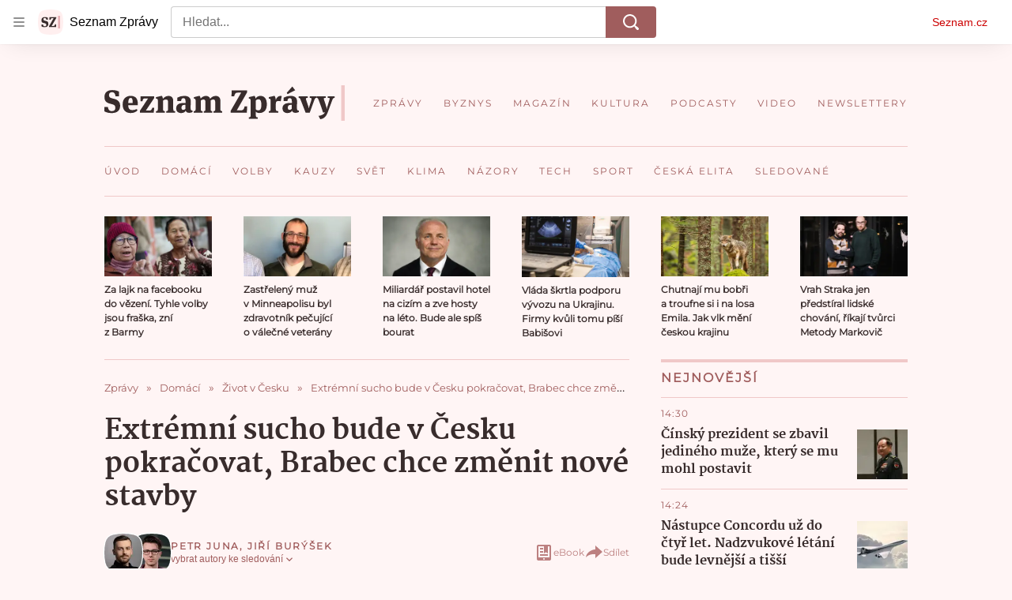

--- FILE ---
content_type: text/html; charset=utf-8
request_url: https://www.seznamzpravy.cz/clanek/deste-pomohou-ale-nezachrani-extremni-sucho-bude-pokracovat-105328
body_size: 85717
content:
<!doctype html>
<html lang="cs"><head><link as="font" crossorigin="anonymous" href="https://d39-a.sdn.cz/d_39/c_static_oW_A/kPWmeC9soBDmlC1WqCeB505/3e10/martel-extrabold.woff2" rel="preload" type="font/woff2"/><link as="font" crossorigin="anonymous" href="https://d39-a.sdn.cz/d_39/c_static_oW_A/nOzqs9nZOdDqrDkVkCeB5OP/55e3/montserrat-regular-webfont.woff2" rel="preload" type="font/woff2"/><link as="font" crossorigin="anonymous" href="https://d39-a.sdn.cz/d_39/c_static_oW_A/kPWmeC9soBDmlC1WqCeB505/3e10/martel-regular.woff2" rel="preload" type="font/woff2"/><meta charSet="utf-8"/><meta content="IE=edge" http-equiv="X-UA-Compatible"/><meta name="theme-color" content="#fff5f5"/><title>Extrémní sucho bude v Česku pokračovat, Brabec chce změnit nové stavby - Seznam Zprávy</title><link data-ima-meta rel="canonical" href="https://www.seznamzpravy.cz/clanek/deste-pomohou-ale-nezachrani-extremni-sucho-bude-pokracovat-105328" /><link data-ima-meta rel="previewimage" href="https://d39-a.sdn.cz/d_39/c_img_QP_C/cDvBo.jpeg?fl=cro,0,93,1800,1012%7Cres,1200,,1" /><meta data-ima-meta name="description" content="Sucho i nadále trápí 99 % území České republiky. Ministerstvo životního prostředí chce zavést u nových staveb povinnost akumulovat dešťovou vodu, nebo ji vsakovat." /><meta data-ima-meta name="keywords" content="Sucho, Počasí, Klima" /><meta data-ima-meta name="robots" content="index, follow" /><meta data-ima-meta name="viewport" content="width=device-width, initial-scale=1, minimum-scale=1, viewport-fit=cover" /><meta data-ima-meta name="twitter:title" content="Extrémní sucho bude v Česku pokračovat, Brabec chce změnit nové stavby - Seznam Zprávy" /><meta data-ima-meta name="twitter:description" content="Sucho i nadále trápí 99 % území České republiky. Ministerstvo životního prostředí chce zavést u nových staveb povinnost akumulovat dešťovou vodu, nebo ji vsakovat." /><meta data-ima-meta name="twitter:card" content="summary_large_image" /><meta data-ima-meta name="twitter:image" content="https://d39-a.sdn.cz/d_39/c_img_QP_C/cDvBo.jpeg?fl=cro,0,93,1800,1012%7Cres,1200,,1" /><meta data-ima-meta name="twitter:url" content="https://www.seznamzpravy.cz/clanek/deste-pomohou-ale-nezachrani-extremni-sucho-bude-pokracovat-105328" /><meta data-ima-meta name="szn:age-restricted-content" content="" /><meta data-ima-meta name="szn:hp-expire" content="2020-05-13T11:25:43.000Z" /><meta data-ima-meta name="szn:galleries-image-link" content="https://api-web.seznamzpravy.cz/v1/galleries-image-link/5ebac2910c71e5e61a50fc54" /><meta data-ima-meta name="szn:permalink" content="www.seznamzpravy.cz/clanek/105328" /><meta data-ima-meta name="szn:discussionDisabled" content="true" /><meta data-ima-meta name="szn:_cls" content="ArticlePublished" /><meta data-ima-meta name="twitter:site" content="@Seznam_Zpravy" /><meta data-ima-meta name="szn:image" content="https://d39-a.sdn.cz/d_39/c_img_QP_C/cDvBo.jpeg?fl=cro,0,93,1800,1012%7Cres,1200,,1" /><meta data-ima-meta name="szn:imagePreviewType" content="common" /><meta data-ima-meta property="og:title" content="Extrémní sucho bude v Česku pokračovat, Brabec chce změnit nové stavby - Seznam Zprávy" /><meta data-ima-meta property="og:description" content="Sucho i nadále trápí 99 % území České republiky. Ministerstvo životního prostředí chce zavést u nových staveb povinnost akumulovat dešťovou vodu, nebo ji vsakovat." /><meta data-ima-meta property="og:type" content="article" /><meta data-ima-meta property="og:image" content="https://d39-a.sdn.cz/d_39/c_img_QP_C/cDvBo.jpeg?fl=cro,0,93,1800,1012%7Cres,1200,,1" /><meta data-ima-meta property="og:url" content="https://www.seznamzpravy.cz/clanek/deste-pomohou-ale-nezachrani-extremni-sucho-bude-pokracovat-105328" />
<link crossorigin="anonymous" rel="manifest" href="https://d39-a.sdn.cz/d_39/c_static_oW_A/nOzqs9nZOdBZAD9XJCeB4qy/fbe6/site.webmanifest">
<link crossorigin="anonymous" rel="icon" href="https://d39-a.sdn.cz/d_39/c_static_oW_A/nOzqs9nZOdBZAD9XJCeB4qy/fbe6/favicon.ico" sizes="32x32">
<link crossorigin="anonymous" rel="icon" href="https://d39-a.sdn.cz/d_39/c_static_oW_A/nOzqs9nZOdBZAD9XJCeB4qy/fbe6/favicon.svg" type="image/svg+xml">
<link crossorigin="anonymous" rel="apple-touch-icon" href="https://d39-a.sdn.cz/d_39/c_static_oW_A/nOzqs9nZOdBZAD9XJCeB4qy/fbe6/apple-touch-icon.png">
<link rel="preload" href="https://d39-a.sdn.cz/d_39/c_static_gX_F/vjMGM/seznam-zpravy-logo.svg" as="image" type="image/svg+xml">
<link rel="preload" href="https://d39-a.sdn.cz/d_39/c_static_gT_F/ioiCY/seznam-zpravy-icon.svg" as="image" type="image/svg+xml">
<link rel="preconnect" href="https://d94-a.sdn.cz" />
<link rel="preconnect" href="https://d795-a.sdn.cz" />
<link rel="preconnect" href="https://d39-a.sdn.cz" />
<link rel="preconnect" href="https://api-web.seznamzpravy.cz" />
<meta name="seznam-wmt" content=k7BcT9sYgTJQhBhcrzBOrTzdZO8M0fqg><link crossorigin="crossorigin" href="https://share.seznam.cz/report/zpravy/web" rel="preconnect"/><link crossorigin="crossorigin" href="https://api-web.seznamzpravy.cz/v1" rel="preconnect"/><link as="style" href="//d39-a.sdn.cz/d_39/c_static_p7_A/kOzkBkwYBTxrzzQBjFjeHH7/8418/static/css/app.002aeaeae17896e7.css" rel="preload" type="text/css" /><link href="//d39-a.sdn.cz/d_39/c_static_p7_A/kOzkBkwYBTxrzzQBjFjeHH7/8418/static/css/app.002aeaeae17896e7.css" rel="stylesheet" onerror="this.onerror=null;this.href='/pro/static/css/app.002aeaeae17896e7.css';" /><script id="ima-revival-settings">(function (root) {
      root.$Debug = false;
      root.$IMA = root.$IMA || {};
      $IMA.SPA = false;
      $IMA.SPAPrefetch = false;
      $IMA.$PublicPath = "//d39-a.sdn.cz/d_39/c_static_p7_A/kOzkBkwYBTxrzzQBjFjeHH7/8418/";
      $IMA.$RequestID = "mkpe1kq4-nw.u8iyqw9ys-979de549-80bb-4e66-85e0-4c94b977f820";
      $IMA.$Language = "cs";
      $IMA.$Env = "prod";
      $IMA.$Debug = false;
      $IMA.$Version = "17.0.0";
      $IMA.$App = {"externalApiUrl":"https://api-web.seznamzpravy.cz/v1","features":{"allowedABTests":true,"disableStaticContentSandbox":false,"discussionLide":true,"noIndex":false,"isWebPSupported":true,"isAvifSupported":false},"scrambleCss":{"hashTable":[["hide","tpl","ogm","el","atm","increasing","focus","mol","grey","animate","twitter","ribbon","page"],["scroll-bars","royalty-header","article-layout","content","button-primary","article-card__container","article-card__media","article-card__content","article-card__title","headline","article-card__container--is-advert","article-card__meta-information","link","specificity-override","background-container","background-container--white","background-container--red","component-title","headline-h2","component-title--has-line-after","component-title--has-line-before","button","ellipsis--single-line","ellipsis--multi-line","ellipsis--multi-line-2","ellipsis--multi-line-3","ellipsis--multi-line-4","ellipsis--multi-line-6","font-family--secondary","label--red","label--brown","label--pink","no-scroll","position-relative","text__generous--secondary","overflow","loaded","responsive","placeholder","fill","loader","loader-animation","loader-animation-black","loader-animation-white","layout-responsive","layout-fill","image","loader-center","crossdomain-service","crossdomain-service__icon","text-decorator__style--bold","text-decorator__style--italic","text-decorator__style--subscript","text-decorator__style--superscript","text-decorator__style--underline","accessibility-header","avatar__icon","icon-mask__border","avatar","icon_author-placeholder","icon_author-placeholder--light","facebook-share","facebook-share__icon","icon","info-link","label","link-icon","lock--unlocked","lock--locked","lock--unavailable","login-restricted","login-restricted__dialog","login-restricted__dialog__button","login-restricted__dialog__icon","login-restricted__dialog__text","video-media-item","video-media-item__player-container","pixel","toggle","visible","toggle--disabled","toggle__switch","toggle__input","tts-play-btn","tts-play-btn__play-btn","tts-play-btn__pause-btn","tts-play-btn__advert","tts-play-btn__duration","tts-info","tts-info__icon","tts-info__login-link","twitter-share","twitter-share__icon","video-expired-poster","video-expired-poster__expire-message-container","video-expired-poster__expire-message-icon","video-expired-poster__expire-message-text","video-loading-poster","video-loading-poster--regression","coin","coin__shadow","coin__reflection","coin--secondary","merkur-error","merkur-error__text","merkur-error__button","merkur-error__debug","merkur-placeholder","merkur-placeholder__loader","specificity","iframe-player","iframe-player__iframe","avatar-with-lock__lock","avatar-with-lock","lock","content-access-button__disabled","content-access-button__link","dialog-wrapper","discussion-link","discussion-link__icon","info-bubble","info-bubble__inside","info-bubble__icon","info-bubble__text","info-paragraph","info-paragraph__icon","screen-reader","image-placeholder--rounded-corners","image-placeholder--circular","text-placeholder","text-placeholder--big","text-placeholder--medium","text-placeholder--small","text-placeholder--w-100-p","text-placeholder--w-80-p","text-placeholder--w-60-p","text-placeholder--w-40-p","text-placeholder--w-15-p","seznam-like-button","seznam-subscribe-button","seznam-discussion-link","seznam-discussion-link__icon","seznam-discussion-link__count","expand-button","expand-button-disabled","headline-h1","headline-h3","headline-h4","headline-h5","media-item-image","media-item-image-caption","media-item-image-caption-box","media-item-image-caption-text","media-item-image-overlay-text","media-item-image-overlay-text-highlight","paragraph","paragraph-align-right","merkur-error__button--disabled","image-placeholder--color-dark","image-placeholder--color-light","image-placeholder--color-medium","text-placeholder--color-dark","text-placeholder--color-light","text-placeholder--color-medium","live-label","live-label__dot","live-label__text","advert-content","advert-container","advert","gambling-warning","gambling-warning__icon","gambling-warning__text","native-advert-wrapper","rich-content--for-article","banner__link","banner__commercial-title","banner__tag","banner__tag-title","banner__caption-text","banner__caption-author","embed","embed__accessibility","embed__accessibility--bottom","embed--fixed-height","iframe","figure__caption--hidden","figure__caption-author","figure__paid-content","media-item-image-events","figure","xpc-product","xpc-product__inactive-product","xpc-product_active-product-info__prompt-text","xpc-product_active-product-info__teaser","xpc-product_active-product-info__login-link","xpc-product_active-product-info__title","content-access-button","gallery__preview-main-image","gallery__preview-bar","gallery__preview-image","gallery__preview-image-last","gallery__preview-background","gallery__preview-foreground","gallery__preview-rest-container","gallery__preview-rest","gallery__preview-rest-icon","gallery__image-link","gallery__image-container","gallery__images-container","gallery__advert-container","gallery__expanded-container","figure__media","link-box","link-box__link","link-box__icon","link-box__text","list","li","list-ol","login-restriction-wrapper","login-restriction-wrapper__cover","login-restriction-wrapper__dialog","login-restriction-wrapper__text","login-restriction-wrapper__button","podcast-embed","podcast-embed_placeholder","podcast-embed_placeholder__header","podcast-embed_placeholder__image","podcast-embed_placeholder__play-button","poll__answer","poll__answer-text","poll__answer-result","poll__answer-percent","poll__login","poll__login-link","poll__login-icon","poll__progress-bar","poll__progress-bar-container","poll__progress-bar-block","poll__progress-bar-hundred","poll__progress-bar-thirty","poll__progress-bar-ten","poll__progress-bar-five","poll__progress-bar-one","poll__progress-bar-point-three","poll__progress-bar-point-one","poll--disabled","quiz__question","quiz__question__title","quiz__submit-wrapper","quiz__submit-button","quiz__evaluation","quiz__evaluation__title","quiz__evaluation__description","quiz__evaluation__image","quiz__evaluation__share-buttons","quiz","quiz__form--evaluated","quiz-answer__title","quiz__question__title-image","quiz-answer","quiz-answer__label","quiz-answer__radiowrapper","icon__article-molecules-radio-button","icon__article-molecules-radio-button__dot","icon__article-molecules-radio-button__border","quiz-answer__textwrapper","quiz-answer__description","quiz-answer__text-image","quiz-answer__answer-icon","icon__article-molecules-check","quiz-answer--answered","quiz-answer--correct","quiz-answer--incorrect","show-all-button","show-all-button__button","static-content__iframe-container","table","table__table","table__cell--bold","table__cell--underline","table__cell--italic","table__cell--text-left","table__cell--text-center","table__cell--text-right","video-gallery__button","video-gallery__count","video-gallery__media-image-container","video-gallery__media-image-container--selected","video-gallery__media-label","video-gallery__media-title","video-gallery__media-source","video-gallery__scroll","video-gallery__thumb","video-gallery__thumb--selected","video-gallery__media-image","video-gallery__thumbs","video-gallery__thumbs-container","video-gallery__time","video-gallery__title","video-gallery__arrow","video-gallery__scroll--next","author_content","author_content__info-wrapper","author_content--indented","author_photos","author_photos__photo","author_subscribe-btn-modal","author_subscribe-btn-modal__btn","author_subscribe-btn-modal__icon","author_subscribe-btn-modal__modal","author-badge","author-badge__name","author-badge__photo","author-badge__role","seznam-recommends-item","seznam-recommends-item__link","seznam-recommends-item__text-box","seznam-recommends-item__title","seznam-recommends-item__image","seznam-recommends-item__image-sizer","seznam-recommends-item__service-name","seznam-recommends-item__additional-type","seznam-recommends-item__label--is-advert","seznam-recommends-item__label--is-service","seznam-recommends-item__label-link","donate","donate__button","donate__button-icon","donate__question-mark","donate-promo","donate-promo__icon","donate-promo__content","donate-promo__text","dropdown-list","dropdown-list_options-wrapper","dropdown-list_option-item","dropdown-list_option-item__link","collapsible","collapsible__summary","collapsible__icon","","epub-dialog","epub-dialog__content","epub-dialog__headline","epub-dialog__icon","epub-dialog__close","epub-dialog__button","kindle-email-form","kindle-email-form__input","kindle-email-form__input--invalid","kindle-email-form__invalid","kindle-email-form__button","carousel__panel","carousel__container","carousel__container--moving","carousel__controls","carousel__controls--hidden","carousel__controls-prev","carousel__controls-next","carousel__item","carousel__item-wrapper","carousel__item-title","carousel__dot-navigation","carousel__dot-navigation-item","carousel__dot-navigation-item--active","carousel__slide-counter","carousel","lightbox","lightbox__list","lightbox__list-image","lightbox__caption","lightbox__caption--hidden","lightbox__caption-text","lightbox__caption-author","lightbox__controls","lightbox__controls-text","lightbox__controls-button","lightbox__controls-button--hidden","lightbox__controls-button--previous","lightbox__controls-button--next","lightbox__item-image","lock-label","login-wall-dialog-content","login-wall-dialog-content__icon","login-wall-dialog-content__title","login-wall-dialog-content__register","login-wall-dialog-content__register-link","paid-dialog-content","paid-dialog-content__icon","restricted-content-dialog","restricted-content-dialog--align-to-top","restricted-content-dialog--align-to-bottom","restricted-content-dialog--fix-to-window","restricted-content-dialog--static","restricted-content","xpc-product_active-product-info__author","xpc-product_active-product-info__description","xpc-product_active-product-info__unlocked","xpc-product_active-product-info__unlocked-icon","xpc-product_active-product-info__unlocked-text","xpc-product__loader-teaser","seo-footer","seo-footer__group","seo-footer__item","seo-footer__link","seo-footer__list","seo-footer__logo","seo-footer__separator","seo-footer__title","seo-footer__group--additional","epub-button","epub-button__icon","epub-button__button","epub-button__dropdown","dropdown-list__option","dropdown-list__option-link","dropdown-list--open","epub-button__shade","social-share-buttons","social-share-buttons__share-button","icon__atoms-facebook","icon__atoms-twitter","social-share-popover","social-share-popover__icon","social-share-popover__button","social-share-popover__dropdown","subscription-placeholder","subscription-placeholder__headline","subscription-placeholder__headline--no-image","subscription-placeholder__picture","subscription-placeholder__login","shared-timeline__title","shared-timeline__articles-wrapper","shared-timeline-item__link","shared-timeline-item__media","shared-timeline-item__title","shared-timeline-item__bottom-gradient","assign-email","assign-email__button","assign-email__diff-acc-prompt","edit-link","restriction-wrapper","restriction-wrapper__embed-cover","facebook-post","tiktok-post__wrapper","article-timeline","article-timeline-advert","article-timeline-commercial","article-content","rich-content","self-promo","advert--mobile-square","timeline-item--advert-mobile-square","advert-mobile-square","advert-mobile-square-640","gallery","figure__caption","list-ul","poll","poll__question","poll__title","poll__votes-count","quote","quote__author","quote__date","quote__footer","quote__quote","quiz__form","quiz__encouragement-to-submit","quiz__encouragement-to-share","quiz__evaluation__results","table__cell","table__cell--predefined-style-0","table__cell--predefined-style-1","table__cell--predefined-style-3","table__cell--predefined-style-4","author--multiple-authors","author_names","author_names__name","icon_author-placeholder--dark","footer-items_list-item","merkur-widget","subscription-placeholder__login--disabled","instagram-post","twitter-tweet","tweet","article-card__intro","article-card__meta-information--placeholder-mode","article-card__story-latest-posts","article-card__story-post-item","article-card__story-post-item-time","article-card__story-post-item-link","article-card__story-post-item-title","article-card__story-posts-timeline-link","card-meta","card-meta__authors-wrapper","author","crossdomain-document-link","document-links","document-links__title","document-link","document-meta","document-meta__tags","document-meta__tags--left-side","document-meta__tags--right-side","documents-list","documents-list__document","documents-list__icon","documents-list__document-title","empty-space","empty-space-1","empty-space-2","empty-space-4","empty-space-8","empty-space-16","empty-space-32","infobox","post-card","poll-wrapper","timeline-advert__image","timeline-advert__image-fill","timeline-advert__info","timeline-advert__info-icon","timeline-advert__info-text","timeline-story-advert","post-card__meta-information","post-card__title","post-card__content","post-card__title--is-in-story","post-card__title--is-not-in-story","post-card__rich-content","post-card__story-article-link","post-card--is-not-in-story","logo","timeline-item","timeline-item--with-tags","timeline-item__head","timeline-item--story","timeline-item__body","timeline-item--placeholder","timeline-separator","advert-layout","advert-sticky","advert-skyscraper","advert-sponsor","advert-really-sticky","advert-not-available","advert-align-to-top","advert-align-to-bottom","advert-fix-to-window","royalty-sidebar","advert-adaptable","advert-repeating","branding-static-advert","branding-static-advert-sklik","advert-leaderboard","advert-branding","branding-sizer--auto","document-summary","document-summary__ai-model","document-summary__first-line","document-summary__info","document-summary__info-icon","document-summary__title","text-to-speech","text-to-speech--active","text-to-speech__width-container","text-to-speech__close-button","article-author","article-author__authors-labels","article-author__info-paragraph","article-author__","article-author__button-slot-before","article-author__button-slot-after","article-author__social-wrapper","article-author__tts-wrapper","article-author-header","article-author-header--two-rows","article-author-header--large-author","article-author-header__top","article-author-header__top--column","article-author-header__top--row","article-author-header__top--multiple-authors","article-author-header__authors-labels","article-author-header__labels","article-author-header__button-slot-before","article-author-header__button-slot-after","article-author-header__social-wrapper","article-author-header__tts-wrapper","article-author-header__avatar","article-author-header__name","article-author-header__role","article-author-header__large-authors-labels","authors-directory_author-breadcrumbs","authors-directory_author-breadcrumbs__title","authors-directory_author-breadcrumbs__letter","authors-directory_author-breadcrumbs__letter--link","authors-directory_author-breadcrumbs__letter--active","author-box","author-box__photo","author-box__actions","author-box__name","author-box__social-links","author-box__social-link","author-box__paragraph","author-box__role","author-box__bio","author-box__right-top-container","author-box__right-container","author-box__photo-with-border","icon-mask","authors-directory","authors-directory__list","breadcrumb-navigation","breadcrumb-navigation__link","seznam-recommends__content","native-advert","seznam-recommends__item","headline--left","headline--center","headline--right","debug","author-xpc-products__section-title","seo-footer__seznam-logo","share-bar","share-bar__bubble","share-bar__bubble--without-like-button","share-bar__like","share-bar__discussion","share-bar__left","share-bar__right","share-bar__share","share-bar__share-buttons","share-bar__text","share-bar__text--hidden-on-mobile","subscribe","subscribe__button","subscribe-info","szn-discussion","related-tags__title","related-tags__item","related-tags__tag","leaderboard-timeline","shared-timeline__article","shared-timeline__item-placeholder","skyscraper-timeline","age-restriction-dialog","age-restriction-dialog__wrapper","age-restriction-dialog__arrow","age-restriction-dialog__body","age-restriction-dialog__body--storybook","age-restriction-dialog__content","age-restriction-dialog__logo","age-restriction-dialog__title","age-restriction-dialog_login-link","age-restriction-dialog_login-link__info","age-restriction-dialog_login-link__info-link","branding-layout","branding-loader","branding-sizer","branding-advert-code-iframe","branding-advert-creative","branding-advert-creative-background","branding-advert-iframe","branding-advert-iframe-2000","branding-page-content","branding-is-branding-shown","branding-narrow","branding__paw-container","advert-static","advert-article-sklik-outstream","article-perex","content__empty","gallery__preview-container","social-like","main-media","main-media__container","seznam-recommends","merkur","merkur-slot","service__icon-label","related-tags","branding","branding-advert","old-branding-advert","royalty-layout","king-mainHeader","branding-advert-narrow","king-top-content","king-middle-content","king-bottom-content","king-mainFooter","king-container","king-sidebar","actual-box","actual-box--mobile","actual-box__title","actual-box__item","actual-box__item-date","actual-box__item-body","actual-box__item-content","actual-box__item-media","actual-box__item-title","actual-box__section-link","article-header","article-header__title","article-backlink","article-backlink__arrow","article-backlink__link","article-offer","article-offer__article","article-offer__article-title","author-list","author-list__content","breadcrumb-navigation-wrapper--horizontal-line-separator","date-of-publication","date-of-publication__item","date-of-publication__date","date-of-publication__updated","desktop-menu","desktop-menu__","desktop-menu__item","desktop-menu__item--active","desktop-menu__list-container","desktop-menu__list","desktop-menu__list--bottom","desktop-menu__title","desktop-menu__list--top","desktop-menu__row","desktop-menu__row--bottom","desktop-menu__top-container","desktop-menu__logo","desktop-menu__select","desktop-menu__dropdown-list-options-wrapper","e-box","e-box__container","e-box__caption","e-box__text-box","e-box__top-article-title","e-box__top-article-title--placeholder","e-box__info-container","e-box__info","e-box__info--placeholder","e-box__meta","e-box__bottom-articles","e-box__article-cell","e-box__perex","e-box__seznam-native-caption-sizer","e-box__section-link-container","e-box__section-link","e-box__title-container","e-box__child-sections","e-box__child-section","error-disclaimer","error-disclaimer-close","error-disclaimer-clipboard-message","error-disclaimer-error-log","footer","footer__container","footer__link-list","footer__copyright-protected","footer__copyright-companies","footer__copyright-description","footer__socials-intro","footer__social-link-list","footer__social-link","footer__social-icon","footer__store-link","footer__store-link--ios","footer__store-icon","footer__store-icon--android","header","header--desktop-menu","horizontal-timeline","horizontal-timeline__content","horizontal-timeline__item","horizontal-timeline__item-media","horizontal-timeline__item-media-link","horizontal-timeline__item-content","horizontal-timeline__item-title","horizontal-timeline__item-title-link","horizontal-timeline__item-author","medium","related-documents","document-timeline","timeline_expand","timeline_expand--disabled","timeline_expand--prev","document-timeline--story","video-native","top-story","top-story__meta","top-story__authors","top-story__perex","top-story__author-placeholder","top-story__author-image-placeholder-container","top-story--placeholder","article-card","article-card__media-link","detail","error","error-content","error-title","error-text-content","error-footer","error-seznam","section","royalty-main","royalty-vendor-bottom","royalty-wideHeader","royalty-footer","king-content","king-sidebar-container","king-middle-container","royalty-branding","royalty-branding-bottom","header-topbar","advert-rectangle","king","headline-left","static-content","container","sklik"]]},"sznApiConfigs":{"currentEnv":[{"name":"zpravy","externalUrl":"https://api-web.seznamzpravy.cz/v1","apiExternalUrl":"https://api-external.seznamzpravy.cz/v1"},{"name":"novinky","externalUrl":"https://api-web.novinky.cz/v1","apiExternalUrl":"https://api-external.novinky.cz/v1"},{"name":"pocasi","externalUrl":"https://api-web.pocasi.seznam.cz/v1"},{"name":"weatherApi","externalUrl":"https://wapi.pocasi.seznam.cz/v2"},{"name":"xfeed","externalUrl":"https://api-web.clanky.seznam.cz/v1","apiExternalUrl":"https://api-external.clanky.seznam.cz/v1"},{"name":"super","externalUrl":"https://api-web.super.cz/v1","apiExternalUrl":"https://api-external.super.cz/v1"},{"name":"prozeny","externalUrl":"https://api-web.prozeny.cz/v1","apiExternalUrl":"https://api-external.prozeny.cz/v1"},{"name":"garaz","externalUrl":"https://api-web.garaz.cz/v1","apiExternalUrl":"https://api-external.garaz.cz/v1"},{"name":"sport","externalUrl":"https://api-web.sport.cz/v1","apiExternalUrl":"https://api-external.sport.cz/v1"},{"name":"blogy","externalUrl":"https://api-web.medium.seznam.cz/v1","apiExternalUrl":"https://api-external.medium.seznam.cz/v1"},{"name":"campus","externalUrl":"https://api-web.campus.seznamzpravy.cz/v1"},{"name":"seoApi","externalUrl":"https://share.seznam.cz/seoapi/public"},{"name":"xpc","externalUrl":"https://share.seznam.cz/xpc/v1/api/public"}],"prod":[{"name":"zpravy","externalUrl":"https://api-web.seznamzpravy.cz/v1","apiExternalUrl":"https://api-external.seznamzpravy.cz/v1"},{"name":"novinky","externalUrl":"https://api-web.novinky.cz/v1","apiExternalUrl":"https://api-external.novinky.cz/v1"},{"name":"pocasi","externalUrl":"https://api-web.pocasi.seznam.cz/v1"},{"name":"weatherApi","externalUrl":"https://wapi.pocasi.seznam.cz/v2"},{"name":"xfeed","externalUrl":"https://api-web.clanky.seznam.cz/v1","apiExternalUrl":"https://api-external.clanky.seznam.cz/v1"},{"name":"super","externalUrl":"https://api-web.super.cz/v1","apiExternalUrl":"https://api-external.super.cz/v1"},{"name":"prozeny","externalUrl":"https://api-web.prozeny.cz/v1","apiExternalUrl":"https://api-external.prozeny.cz/v1"},{"name":"garaz","externalUrl":"https://api-web.garaz.cz/v1","apiExternalUrl":"https://api-external.garaz.cz/v1"},{"name":"sport","externalUrl":"https://api-web.sport.cz/v1","apiExternalUrl":"https://api-external.sport.cz/v1"},{"name":"blogy","externalUrl":"https://api-web.medium.seznam.cz/v1","apiExternalUrl":"https://api-external.medium.seznam.cz/v1"},{"name":"campus","externalUrl":"https://api-web.campus.seznamzpravy.cz/v1"},{"name":"seoApi","externalUrl":"https://share.seznam.cz/seoapi/public"},{"name":"xpc","externalUrl":"https://share.seznam.cz/xpc/v1/api/public"}]},"userFlags":{"sbr":false}};
      $IMA.$Protocol = "https:";
      $IMA.$Host = "www.seznamzpravy.cz";
      $IMA.$Root = "";
      $IMA.$LanguagePartPath = "";
    })(typeof window !== 'undefined' && window !== null ? window : global);
    </script>
    <script>
      window.$IMA = window.$IMA || {};
      window.$IMA.Runner = {
        onError: function (error) {
          if (window.$Debug) {
            if (window.__IMA_HMR && window.__IMA_HMR.emitter) {
              window.__IMA_HMR.emitter.emit('error', { error: error });
            } else {
              console.error(error);
            }
          }

          fetch('https://share.seznam.cz/report/zpravy/web', {
            method: 'POST',
            headers: {
              'Content-Type': 'application/json'
            },
            body: JSON.stringify({
              $type: 'error:runner',
              referrer: document.referrer,
              url: location.href,
              params: {},
              name: error.name,
              message: error.message,
              stack: error.stack
            })
          });
        },
        onUnsupported: function () {
          fetch('https://share.seznam.cz/report/zpravy/web', {
            method: 'POST',
            headers: {
              'Content-Type': 'application/json'
            },
            body: JSON.stringify({
              $type: 'client:legacy',
              unsupported: true
            })
          });
        },
      };

      if (!window.fetch) {
        window.$IMA.Runner.scripts = ['https://d50-a.sdn.cz/d_50/c_static_gZ_D/fRbG8/js/fetch-polyfill.js'];
      }
    </script>
    <script id="ima-runner">(function (root) {
  /**
   * Simple es5-compatible Object.assign polyfill.
   * Credits goes to MDN.
   */
  function assign(target) {
    var to = Object(target);

    for (var index = 1; index < arguments.length; index++) {
      var nextSource = arguments[index];

      if (nextSource != null) {
        for (var nextKey in nextSource) {
          if (Object.prototype.hasOwnProperty.call(nextSource, nextKey)) {
            to[nextKey] = nextSource[nextKey];
          }
        }
      }
    }

    return to;
  }

  /**
   * $IMA.Runner can be completely overridden, so we have to shallow merge
   * potential existing object with the default runner.
   */
  root.$IMA = root.$IMA || {};
  root.$IMA.Runner = assign(
    {
      isEsVersion: false,
      scriptResources: JSON.parse('{\"scripts\":[[\"//d39-a.sdn.cz/d_39/c_static_p7_A/kOzkBkwYBTxrzzQBjFjeHH7/8418/static/js/app.bundle.e3266b9ee7205d23.js\",{\"async\":\"\",\"crossorigin\":\"anonymous\",\"fallback\":\"/pro/static/js/app.bundle.e3266b9ee7205d23.js\"}],[\"//d39-a.sdn.cz/d_39/c_static_p7_A/kOzkBkwYBTxrzzQBjFjeHH7/8418/static/js/locale/cs.9ca26c9e14dce918.js\",{\"async\":\"\",\"crossorigin\":\"anonymous\",\"fallback\":\"/pro/static/js/locale/cs.9ca26c9e14dce918.js\"}]],\"esScripts\":[[\"//d39-a.sdn.cz/d_39/c_static_p7_A/kOzkBkwYBTxrzzQBjFjeHH7/8418/static/js.es/app.bundle.1a0f932e700c9b0b.js\",{\"async\":\"\",\"crossorigin\":\"anonymous\",\"fallback\":\"/pro/static/js.es/app.bundle.1a0f932e700c9b0b.js\"}],[\"//d39-a.sdn.cz/d_39/c_static_p7_A/kOzkBkwYBTxrzzQBjFjeHH7/8418/static/js.es/locale/cs.b5b5b69c0260d2ad.js\",{\"async\":\"\",\"crossorigin\":\"anonymous\",\"fallback\":\"/pro/static/js.es/locale/cs.b5b5b69c0260d2ad.js\"}]]}'),
      scripts: [],
      loadedScripts: [],
      testScripts: {
        scripts: [
          // es2018 env test scripts
          'return typeof AbortController !== "undefined"',
          'return (() => { const o = { t: 1 }; return { ...o }; })() && (async () => ({}))() && !!Object.values',
        ],
        esScripts: [
          // es2024 env test scripts
          'return typeof Promise.withResolvers === "function"',
          'return typeof Object.groupBy === "function"',
        ]
      },

      /**
       * Handles creation of script elements and their injection to the DOM.
       * It also takes care of testing the browser environment and determining
       * what version should be loaded.
       */
      initScripts: function () {
        var runner = root.$IMA.Runner;
        var scriptsRoot = root.document.head;

        function testScript(snippet) {
          try {
            var fn = new Function(snippet);
            var result = fn();

            return !!result;
          } catch (e) {
            return false;
          }
        }

        /**
         * Handles script element creation and its insertion
         * to the dom (div#script element). Works with simple string
         * as src or ['src', { options }] format.
         */
        function createScript(source) {
          var scriptEl = root.document.createElement('script');

          if (typeof source === 'string') {
            scriptEl.src = source;
          } else {
            var src = source[0];
            var options = source[1];

            scriptEl.src = src;

            Object.keys(options).forEach(function (attr) {
              if (attr === 'fallback' && options.fallback) {
                scriptEl.onerror = function () {
                  var optionsCopy = {};

                  // Create options copy and skip fallback
                  Object.keys(options).forEach(function (attr) {
                    if (attr !== 'fallback') {
                      optionsCopy[attr] = options[attr];
                    }
                  });

                  createScript([options.fallback, optionsCopy]);
                };
              } else {
                scriptEl.setAttribute(attr, options[attr]);
              }
            });
          }

          scriptEl.onload = function () {
            runner.onLoad(source);
          };

          scriptsRoot.appendChild(scriptEl);
        }

        /**
         * Sets concrete scripts to the runner based on the currently
         * supported ecma script version. Fallback to legacy scripts if
         * there are no sources for the newer versions.
         */
        if (
          runner.scriptResources.esScripts &&
          runner.testScripts.esScripts.every(testScript)
          
        ) {
          runner.isEsVersion = true;
          Array.prototype.push.apply(runner.scripts, runner.scriptResources.esScripts);
        } else if (
          runner.scriptResources.scripts &&
          runner.testScripts.scripts.every(testScript)
        ) {
          Array.prototype.push.apply(runner.scripts, runner.scriptResources.scripts);
        } else {
          // Don't create scripts and execute runtime on unsupported environments.
          return runner.onUnsupported();
        }

        // Create script tags
        if (Array.isArray(runner.scripts)) {
          runner.scripts.forEach(createScript);
        }
      },

      /**
       * Executes the appropriate runtime based on the current
       * es environment after all scripts are loaded. The {esRuntime} and
       * {runtime} placeholders are replaced with the actual runtime code
       * at the build time.
       */
      run: function () {
        var runner = root.$IMA.Runner;

        try {
          /**
           * We need to wrap both runtime codes in a string and execute the function
           * since the code can contain some legacy incompatible syntax, which would
           * break the legacy (not supported) JS interpreters.
           */
          if (runner.isEsVersion) {
            new Function('/******/ (() => { // webpackBootstrap\n/******/ \t\"use strict\";\n/******/ \tvar __webpack_modules__ = ({});\n/************************************************************************/\n/******/ \t// The module cache\n/******/ \tvar __webpack_module_cache__ = {};\n/******/ \t\n/******/ \t// The require function\n/******/ \tfunction __webpack_require__(moduleId) {\n/******/ \t\t// Check if module is in cache\n/******/ \t\tvar cachedModule = __webpack_module_cache__[moduleId];\n/******/ \t\tif (cachedModule !== undefined) {\n/******/ \t\t\treturn cachedModule.exports;\n/******/ \t\t}\n/******/ \t\t// Create a new module (and put it into the cache)\n/******/ \t\tvar module = __webpack_module_cache__[moduleId] = {\n/******/ \t\t\tid: moduleId,\n/******/ \t\t\tloaded: false,\n/******/ \t\t\texports: {}\n/******/ \t\t};\n/******/ \t\n/******/ \t\t// Execute the module function\n/******/ \t\t__webpack_modules__[moduleId].call(module.exports, module, module.exports, __webpack_require__);\n/******/ \t\n/******/ \t\t// Flag the module as loaded\n/******/ \t\tmodule.loaded = true;\n/******/ \t\n/******/ \t\t// Return the exports of the module\n/******/ \t\treturn module.exports;\n/******/ \t}\n/******/ \t\n/******/ \t// expose the modules object (__webpack_modules__)\n/******/ \t__webpack_require__.m = __webpack_modules__;\n/******/ \t\n/************************************************************************/\n/******/ \t/* webpack/runtime/chunk loaded */\n/******/ \t(() => {\n/******/ \t\tvar deferred = [];\n/******/ \t\t__webpack_require__.O = (result, chunkIds, fn, priority) => {\n/******/ \t\t\tif(chunkIds) {\n/******/ \t\t\t\tpriority = priority || 0;\n/******/ \t\t\t\tfor(var i = deferred.length; i > 0 && deferred[i - 1][2] > priority; i--) deferred[i] = deferred[i - 1];\n/******/ \t\t\t\tdeferred[i] = [chunkIds, fn, priority];\n/******/ \t\t\t\treturn;\n/******/ \t\t\t}\n/******/ \t\t\tvar notFulfilled = Infinity;\n/******/ \t\t\tfor (var i = 0; i < deferred.length; i++) {\n/******/ \t\t\t\tvar [chunkIds, fn, priority] = deferred[i];\n/******/ \t\t\t\tvar fulfilled = true;\n/******/ \t\t\t\tfor (var j = 0; j < chunkIds.length; j++) {\n/******/ \t\t\t\t\tif ((priority & 1 === 0 || notFulfilled >= priority) && Object.keys(__webpack_require__.O).every((key) => (__webpack_require__.O[key](chunkIds[j])))) {\n/******/ \t\t\t\t\t\tchunkIds.splice(j--, 1);\n/******/ \t\t\t\t\t} else {\n/******/ \t\t\t\t\t\tfulfilled = false;\n/******/ \t\t\t\t\t\tif(priority < notFulfilled) notFulfilled = priority;\n/******/ \t\t\t\t\t}\n/******/ \t\t\t\t}\n/******/ \t\t\t\tif(fulfilled) {\n/******/ \t\t\t\t\tdeferred.splice(i--, 1)\n/******/ \t\t\t\t\tvar r = fn();\n/******/ \t\t\t\t\tif (r !== undefined) result = r;\n/******/ \t\t\t\t}\n/******/ \t\t\t}\n/******/ \t\t\treturn result;\n/******/ \t\t};\n/******/ \t})();\n/******/ \t\n/******/ \t/* webpack/runtime/compat get default export */\n/******/ \t(() => {\n/******/ \t\t// getDefaultExport function for compatibility with non-harmony modules\n/******/ \t\t__webpack_require__.n = (module) => {\n/******/ \t\t\tvar getter = module && module.__esModule ?\n/******/ \t\t\t\t() => (module[\'default\']) :\n/******/ \t\t\t\t() => (module);\n/******/ \t\t\t__webpack_require__.d(getter, { a: getter });\n/******/ \t\t\treturn getter;\n/******/ \t\t};\n/******/ \t})();\n/******/ \t\n/******/ \t/* webpack/runtime/define property getters */\n/******/ \t(() => {\n/******/ \t\t// define getter functions for harmony exports\n/******/ \t\t__webpack_require__.d = (exports, definition) => {\n/******/ \t\t\tfor(var key in definition) {\n/******/ \t\t\t\tif(__webpack_require__.o(definition, key) && !__webpack_require__.o(exports, key)) {\n/******/ \t\t\t\t\tObject.defineProperty(exports, key, { enumerable: true, get: definition[key] });\n/******/ \t\t\t\t}\n/******/ \t\t\t}\n/******/ \t\t};\n/******/ \t})();\n/******/ \t\n/******/ \t/* webpack/runtime/ensure chunk */\n/******/ \t(() => {\n/******/ \t\t__webpack_require__.f = {};\n/******/ \t\t// This file contains only the entry chunk.\n/******/ \t\t// The chunk loading function for additional chunks\n/******/ \t\t__webpack_require__.e = (chunkId) => {\n/******/ \t\t\treturn Promise.all(Object.keys(__webpack_require__.f).reduce((promises, key) => {\n/******/ \t\t\t\t__webpack_require__.f[key](chunkId, promises);\n/******/ \t\t\t\treturn promises;\n/******/ \t\t\t}, []));\n/******/ \t\t};\n/******/ \t})();\n/******/ \t\n/******/ \t/* webpack/runtime/get javascript chunk filename */\n/******/ \t(() => {\n/******/ \t\t// This function allow to reference async chunks\n/******/ \t\t__webpack_require__.u = (chunkId) => {\n/******/ \t\t\t// return url for filenames not based on template\n/******/ \t\t\tif (chunkId === \"vendors\") return \"static/js.es/chunk.\" + chunkId + \".9e0a184b4d4115e3.js\";\n/******/ \t\t\t// return url for filenames based on template\n/******/ \t\t\treturn undefined;\n/******/ \t\t};\n/******/ \t})();\n/******/ \t\n/******/ \t/* webpack/runtime/get mini-css chunk filename */\n/******/ \t(() => {\n/******/ \t\t// This function allow to reference async chunks\n/******/ \t\t__webpack_require__.miniCssF = (chunkId) => {\n/******/ \t\t\t// return url for filenames based on template\n/******/ \t\t\treturn undefined;\n/******/ \t\t};\n/******/ \t})();\n/******/ \t\n/******/ \t/* webpack/runtime/hasOwnProperty shorthand */\n/******/ \t(() => {\n/******/ \t\t__webpack_require__.o = (obj, prop) => (Object.prototype.hasOwnProperty.call(obj, prop))\n/******/ \t})();\n/******/ \t\n/******/ \t/* webpack/runtime/load script */\n/******/ \t(() => {\n/******/ \t\tvar inProgress = {};\n/******/ \t\tvar dataWebpackPrefix = \"zpravy-web:\";\n/******/ \t\t// loadScript function to load a script via script tag\n/******/ \t\t__webpack_require__.l = (url, done, key, chunkId) => {\n/******/ \t\t\tif(inProgress[url]) { inProgress[url].push(done); return; }\n/******/ \t\t\tvar script, needAttach;\n/******/ \t\t\tif(key !== undefined) {\n/******/ \t\t\t\tvar scripts = document.getElementsByTagName(\"script\");\n/******/ \t\t\t\tfor(var i = 0; i < scripts.length; i++) {\n/******/ \t\t\t\t\tvar s = scripts[i];\n/******/ \t\t\t\t\tif(s.getAttribute(\"src\") == url || s.getAttribute(\"data-webpack\") == dataWebpackPrefix + key) { script = s; break; }\n/******/ \t\t\t\t}\n/******/ \t\t\t}\n/******/ \t\t\tif(!script) {\n/******/ \t\t\t\tneedAttach = true;\n/******/ \t\t\t\tscript = document.createElement(\'script\');\n/******/ \t\t\n/******/ \t\t\t\tscript.charset = \'utf-8\';\n/******/ \t\t\t\tif (__webpack_require__.nc) {\n/******/ \t\t\t\t\tscript.setAttribute(\"nonce\", __webpack_require__.nc);\n/******/ \t\t\t\t}\n/******/ \t\t\t\tscript.setAttribute(\"data-webpack\", dataWebpackPrefix + key);\n/******/ \t\t\n/******/ \t\t\t\tscript.src = url;\n/******/ \t\t\t}\n/******/ \t\t\tinProgress[url] = [done];\n/******/ \t\t\tvar onScriptComplete = (prev, event) => {\n/******/ \t\t\t\t// avoid mem leaks in IE.\n/******/ \t\t\t\tscript.onerror = script.onload = null;\n/******/ \t\t\t\tclearTimeout(timeout);\n/******/ \t\t\t\tvar doneFns = inProgress[url];\n/******/ \t\t\t\tdelete inProgress[url];\n/******/ \t\t\t\tscript.parentNode && script.parentNode.removeChild(script);\n/******/ \t\t\t\tdoneFns && doneFns.forEach((fn) => (fn(event)));\n/******/ \t\t\t\tif(prev) return prev(event);\n/******/ \t\t\t}\n/******/ \t\t\tvar timeout = setTimeout(onScriptComplete.bind(null, undefined, { type: \'timeout\', target: script }), 120000);\n/******/ \t\t\tscript.onerror = onScriptComplete.bind(null, script.onerror);\n/******/ \t\t\tscript.onload = onScriptComplete.bind(null, script.onload);\n/******/ \t\t\tneedAttach && document.head.appendChild(script);\n/******/ \t\t};\n/******/ \t})();\n/******/ \t\n/******/ \t/* webpack/runtime/make namespace object */\n/******/ \t(() => {\n/******/ \t\t// define __esModule on exports\n/******/ \t\t__webpack_require__.r = (exports) => {\n/******/ \t\t\tif(typeof Symbol !== \'undefined\' && Symbol.toStringTag) {\n/******/ \t\t\t\tObject.defineProperty(exports, Symbol.toStringTag, { value: \'Module\' });\n/******/ \t\t\t}\n/******/ \t\t\tObject.defineProperty(exports, \'__esModule\', { value: true });\n/******/ \t\t};\n/******/ \t})();\n/******/ \t\n/******/ \t/* webpack/runtime/node module decorator */\n/******/ \t(() => {\n/******/ \t\t__webpack_require__.nmd = (module) => {\n/******/ \t\t\tmodule.paths = [];\n/******/ \t\t\tif (!module.children) module.children = [];\n/******/ \t\t\treturn module;\n/******/ \t\t};\n/******/ \t})();\n/******/ \t\n/******/ \t/* webpack/runtime/publicPath */\n/******/ \t(() => {\n/******/ \t\t__webpack_require__.p = \"/pro/\";\n/******/ \t})();\n/******/ \t\n/******/ \t/* webpack/runtime/jsonp chunk loading */\n/******/ \t(() => {\n/******/ \t\t// no baseURI\n/******/ \t\t\n/******/ \t\t// object to store loaded and loading chunks\n/******/ \t\t// undefined = chunk not loaded, null = chunk preloaded/prefetched\n/******/ \t\t// [resolve, reject, Promise] = chunk loading, 0 = chunk loaded\n/******/ \t\tvar installedChunks = {\n/******/ \t\t\t\"runtime\": 0\n/******/ \t\t};\n/******/ \t\t\n/******/ \t\t__webpack_require__.f.j = (chunkId, promises) => {\n/******/ \t\t\t\t// JSONP chunk loading for javascript\n/******/ \t\t\t\tvar installedChunkData = __webpack_require__.o(installedChunks, chunkId) ? installedChunks[chunkId] : undefined;\n/******/ \t\t\t\tif(installedChunkData !== 0) { // 0 means \"already installed\".\n/******/ \t\t\n/******/ \t\t\t\t\t// a Promise means \"currently loading\".\n/******/ \t\t\t\t\tif(installedChunkData) {\n/******/ \t\t\t\t\t\tpromises.push(installedChunkData[2]);\n/******/ \t\t\t\t\t} else {\n/******/ \t\t\t\t\t\tif(\"runtime\" != chunkId) {\n/******/ \t\t\t\t\t\t\t// setup Promise in chunk cache\n/******/ \t\t\t\t\t\t\tvar promise = new Promise((resolve, reject) => (installedChunkData = installedChunks[chunkId] = [resolve, reject]));\n/******/ \t\t\t\t\t\t\tpromises.push(installedChunkData[2] = promise);\n/******/ \t\t\n/******/ \t\t\t\t\t\t\t// start chunk loading\n/******/ \t\t\t\t\t\t\tvar url = __webpack_require__.p + __webpack_require__.u(chunkId);\n/******/ \t\t\t\t\t\t\t// create error before stack unwound to get useful stacktrace later\n/******/ \t\t\t\t\t\t\tvar error = new Error();\n/******/ \t\t\t\t\t\t\tvar loadingEnded = (event) => {\n/******/ \t\t\t\t\t\t\t\tif(__webpack_require__.o(installedChunks, chunkId)) {\n/******/ \t\t\t\t\t\t\t\t\tinstalledChunkData = installedChunks[chunkId];\n/******/ \t\t\t\t\t\t\t\t\tif(installedChunkData !== 0) installedChunks[chunkId] = undefined;\n/******/ \t\t\t\t\t\t\t\t\tif(installedChunkData) {\n/******/ \t\t\t\t\t\t\t\t\t\tvar errorType = event && (event.type === \'load\' ? \'missing\' : event.type);\n/******/ \t\t\t\t\t\t\t\t\t\tvar realSrc = event && event.target && event.target.src;\n/******/ \t\t\t\t\t\t\t\t\t\terror.message = \'Loading chunk \' + chunkId + \' failed.\\n(\' + errorType + \': \' + realSrc + \')\';\n/******/ \t\t\t\t\t\t\t\t\t\terror.name = \'ChunkLoadError\';\n/******/ \t\t\t\t\t\t\t\t\t\terror.type = errorType;\n/******/ \t\t\t\t\t\t\t\t\t\terror.request = realSrc;\n/******/ \t\t\t\t\t\t\t\t\t\tinstalledChunkData[1](error);\n/******/ \t\t\t\t\t\t\t\t\t}\n/******/ \t\t\t\t\t\t\t\t}\n/******/ \t\t\t\t\t\t\t};\n/******/ \t\t\t\t\t\t\t__webpack_require__.l(url, loadingEnded, \"chunk-\" + chunkId, chunkId);\n/******/ \t\t\t\t\t\t} else installedChunks[chunkId] = 0;\n/******/ \t\t\t\t\t}\n/******/ \t\t\t\t}\n/******/ \t\t};\n/******/ \t\t\n/******/ \t\t// no prefetching\n/******/ \t\t\n/******/ \t\t// no preloaded\n/******/ \t\t\n/******/ \t\t// no HMR\n/******/ \t\t\n/******/ \t\t// no HMR manifest\n/******/ \t\t\n/******/ \t\t__webpack_require__.O.j = (chunkId) => (installedChunks[chunkId] === 0);\n/******/ \t\t\n/******/ \t\t// install a JSONP callback for chunk loading\n/******/ \t\tvar webpackJsonpCallback = (parentChunkLoadingFunction, data) => {\n/******/ \t\t\tvar [chunkIds, moreModules, runtime] = data;\n/******/ \t\t\t// add \"moreModules\" to the modules object,\n/******/ \t\t\t// then flag all \"chunkIds\" as loaded and fire callback\n/******/ \t\t\tvar moduleId, chunkId, i = 0;\n/******/ \t\t\tif(chunkIds.some((id) => (installedChunks[id] !== 0))) {\n/******/ \t\t\t\tfor(moduleId in moreModules) {\n/******/ \t\t\t\t\tif(__webpack_require__.o(moreModules, moduleId)) {\n/******/ \t\t\t\t\t\t__webpack_require__.m[moduleId] = moreModules[moduleId];\n/******/ \t\t\t\t\t}\n/******/ \t\t\t\t}\n/******/ \t\t\t\tif(runtime) var result = runtime(__webpack_require__);\n/******/ \t\t\t}\n/******/ \t\t\tif(parentChunkLoadingFunction) parentChunkLoadingFunction(data);\n/******/ \t\t\tfor(;i < chunkIds.length; i++) {\n/******/ \t\t\t\tchunkId = chunkIds[i];\n/******/ \t\t\t\tif(__webpack_require__.o(installedChunks, chunkId) && installedChunks[chunkId]) {\n/******/ \t\t\t\t\tinstalledChunks[chunkId][0]();\n/******/ \t\t\t\t}\n/******/ \t\t\t\tinstalledChunks[chunkId] = 0;\n/******/ \t\t\t}\n/******/ \t\t\treturn __webpack_require__.O(result);\n/******/ \t\t}\n/******/ \t\t\n/******/ \t\tvar chunkLoadingGlobal = globalThis[\"webpackChunkzpravy_web\"] = globalThis[\"webpackChunkzpravy_web\"] || [];\n/******/ \t\tchunkLoadingGlobal.forEach(webpackJsonpCallback.bind(null, 0));\n/******/ \t\tchunkLoadingGlobal.push = webpackJsonpCallback.bind(null, chunkLoadingGlobal.push.bind(chunkLoadingGlobal));\n/******/ \t})();\n/******/ \t\n/************************************************************************/\n/******/ \t\n/******/ \t\n/******/ })()\n;')();
          } else {
            new Function('/******/ (() => { // webpackBootstrap\n/******/ \t\"use strict\";\n/******/ \tvar __webpack_modules__ = ({});\n/************************************************************************/\n/******/ \t// The module cache\n/******/ \tvar __webpack_module_cache__ = {};\n/******/ \t\n/******/ \t// The require function\n/******/ \tfunction __webpack_require__(moduleId) {\n/******/ \t\t// Check if module is in cache\n/******/ \t\tvar cachedModule = __webpack_module_cache__[moduleId];\n/******/ \t\tif (cachedModule !== undefined) {\n/******/ \t\t\treturn cachedModule.exports;\n/******/ \t\t}\n/******/ \t\t// Create a new module (and put it into the cache)\n/******/ \t\tvar module = __webpack_module_cache__[moduleId] = {\n/******/ \t\t\tid: moduleId,\n/******/ \t\t\tloaded: false,\n/******/ \t\t\texports: {}\n/******/ \t\t};\n/******/ \t\n/******/ \t\t// Execute the module function\n/******/ \t\t__webpack_modules__[moduleId].call(module.exports, module, module.exports, __webpack_require__);\n/******/ \t\n/******/ \t\t// Flag the module as loaded\n/******/ \t\tmodule.loaded = true;\n/******/ \t\n/******/ \t\t// Return the exports of the module\n/******/ \t\treturn module.exports;\n/******/ \t}\n/******/ \t\n/******/ \t// expose the modules object (__webpack_modules__)\n/******/ \t__webpack_require__.m = __webpack_modules__;\n/******/ \t\n/************************************************************************/\n/******/ \t/* webpack/runtime/chunk loaded */\n/******/ \t(() => {\n/******/ \t\tvar deferred = [];\n/******/ \t\t__webpack_require__.O = (result, chunkIds, fn, priority) => {\n/******/ \t\t\tif(chunkIds) {\n/******/ \t\t\t\tpriority = priority || 0;\n/******/ \t\t\t\tfor(var i = deferred.length; i > 0 && deferred[i - 1][2] > priority; i--) deferred[i] = deferred[i - 1];\n/******/ \t\t\t\tdeferred[i] = [chunkIds, fn, priority];\n/******/ \t\t\t\treturn;\n/******/ \t\t\t}\n/******/ \t\t\tvar notFulfilled = Infinity;\n/******/ \t\t\tfor (var i = 0; i < deferred.length; i++) {\n/******/ \t\t\t\tvar [chunkIds, fn, priority] = deferred[i];\n/******/ \t\t\t\tvar fulfilled = true;\n/******/ \t\t\t\tfor (var j = 0; j < chunkIds.length; j++) {\n/******/ \t\t\t\t\tif ((priority & 1 === 0 || notFulfilled >= priority) && Object.keys(__webpack_require__.O).every((key) => (__webpack_require__.O[key](chunkIds[j])))) {\n/******/ \t\t\t\t\t\tchunkIds.splice(j--, 1);\n/******/ \t\t\t\t\t} else {\n/******/ \t\t\t\t\t\tfulfilled = false;\n/******/ \t\t\t\t\t\tif(priority < notFulfilled) notFulfilled = priority;\n/******/ \t\t\t\t\t}\n/******/ \t\t\t\t}\n/******/ \t\t\t\tif(fulfilled) {\n/******/ \t\t\t\t\tdeferred.splice(i--, 1)\n/******/ \t\t\t\t\tvar r = fn();\n/******/ \t\t\t\t\tif (r !== undefined) result = r;\n/******/ \t\t\t\t}\n/******/ \t\t\t}\n/******/ \t\t\treturn result;\n/******/ \t\t};\n/******/ \t})();\n/******/ \t\n/******/ \t/* webpack/runtime/compat get default export */\n/******/ \t(() => {\n/******/ \t\t// getDefaultExport function for compatibility with non-harmony modules\n/******/ \t\t__webpack_require__.n = (module) => {\n/******/ \t\t\tvar getter = module && module.__esModule ?\n/******/ \t\t\t\t() => (module[\'default\']) :\n/******/ \t\t\t\t() => (module);\n/******/ \t\t\t__webpack_require__.d(getter, { a: getter });\n/******/ \t\t\treturn getter;\n/******/ \t\t};\n/******/ \t})();\n/******/ \t\n/******/ \t/* webpack/runtime/define property getters */\n/******/ \t(() => {\n/******/ \t\t// define getter functions for harmony exports\n/******/ \t\t__webpack_require__.d = (exports, definition) => {\n/******/ \t\t\tfor(var key in definition) {\n/******/ \t\t\t\tif(__webpack_require__.o(definition, key) && !__webpack_require__.o(exports, key)) {\n/******/ \t\t\t\t\tObject.defineProperty(exports, key, { enumerable: true, get: definition[key] });\n/******/ \t\t\t\t}\n/******/ \t\t\t}\n/******/ \t\t};\n/******/ \t})();\n/******/ \t\n/******/ \t/* webpack/runtime/ensure chunk */\n/******/ \t(() => {\n/******/ \t\t__webpack_require__.f = {};\n/******/ \t\t// This file contains only the entry chunk.\n/******/ \t\t// The chunk loading function for additional chunks\n/******/ \t\t__webpack_require__.e = (chunkId) => {\n/******/ \t\t\treturn Promise.all(Object.keys(__webpack_require__.f).reduce((promises, key) => {\n/******/ \t\t\t\t__webpack_require__.f[key](chunkId, promises);\n/******/ \t\t\t\treturn promises;\n/******/ \t\t\t}, []));\n/******/ \t\t};\n/******/ \t})();\n/******/ \t\n/******/ \t/* webpack/runtime/get javascript chunk filename */\n/******/ \t(() => {\n/******/ \t\t// This function allow to reference async chunks\n/******/ \t\t__webpack_require__.u = (chunkId) => {\n/******/ \t\t\t// return url for filenames not based on template\n/******/ \t\t\tif (chunkId === \"vendors\") return \"static/js/chunk.\" + chunkId + \".c4510c155e05eede.js\";\n/******/ \t\t\t// return url for filenames based on template\n/******/ \t\t\treturn undefined;\n/******/ \t\t};\n/******/ \t})();\n/******/ \t\n/******/ \t/* webpack/runtime/global */\n/******/ \t(() => {\n/******/ \t\t__webpack_require__.g = (function() {\n/******/ \t\t\tif (typeof globalThis === \'object\') return globalThis;\n/******/ \t\t\ttry {\n/******/ \t\t\t\treturn this || new Function(\'return this\')();\n/******/ \t\t\t} catch (e) {\n/******/ \t\t\t\tif (typeof window === \'object\') return window;\n/******/ \t\t\t}\n/******/ \t\t})();\n/******/ \t})();\n/******/ \t\n/******/ \t/* webpack/runtime/hasOwnProperty shorthand */\n/******/ \t(() => {\n/******/ \t\t__webpack_require__.o = (obj, prop) => (Object.prototype.hasOwnProperty.call(obj, prop))\n/******/ \t})();\n/******/ \t\n/******/ \t/* webpack/runtime/load script */\n/******/ \t(() => {\n/******/ \t\tvar inProgress = {};\n/******/ \t\tvar dataWebpackPrefix = \"zpravy-web:\";\n/******/ \t\t// loadScript function to load a script via script tag\n/******/ \t\t__webpack_require__.l = (url, done, key, chunkId) => {\n/******/ \t\t\tif(inProgress[url]) { inProgress[url].push(done); return; }\n/******/ \t\t\tvar script, needAttach;\n/******/ \t\t\tif(key !== undefined) {\n/******/ \t\t\t\tvar scripts = document.getElementsByTagName(\"script\");\n/******/ \t\t\t\tfor(var i = 0; i < scripts.length; i++) {\n/******/ \t\t\t\t\tvar s = scripts[i];\n/******/ \t\t\t\t\tif(s.getAttribute(\"src\") == url || s.getAttribute(\"data-webpack\") == dataWebpackPrefix + key) { script = s; break; }\n/******/ \t\t\t\t}\n/******/ \t\t\t}\n/******/ \t\t\tif(!script) {\n/******/ \t\t\t\tneedAttach = true;\n/******/ \t\t\t\tscript = document.createElement(\'script\');\n/******/ \t\t\n/******/ \t\t\t\tscript.charset = \'utf-8\';\n/******/ \t\t\t\tif (__webpack_require__.nc) {\n/******/ \t\t\t\t\tscript.setAttribute(\"nonce\", __webpack_require__.nc);\n/******/ \t\t\t\t}\n/******/ \t\t\t\tscript.setAttribute(\"data-webpack\", dataWebpackPrefix + key);\n/******/ \t\t\n/******/ \t\t\t\tscript.src = url;\n/******/ \t\t\t}\n/******/ \t\t\tinProgress[url] = [done];\n/******/ \t\t\tvar onScriptComplete = (prev, event) => {\n/******/ \t\t\t\t// avoid mem leaks in IE.\n/******/ \t\t\t\tscript.onerror = script.onload = null;\n/******/ \t\t\t\tclearTimeout(timeout);\n/******/ \t\t\t\tvar doneFns = inProgress[url];\n/******/ \t\t\t\tdelete inProgress[url];\n/******/ \t\t\t\tscript.parentNode && script.parentNode.removeChild(script);\n/******/ \t\t\t\tdoneFns && doneFns.forEach((fn) => (fn(event)));\n/******/ \t\t\t\tif(prev) return prev(event);\n/******/ \t\t\t}\n/******/ \t\t\tvar timeout = setTimeout(onScriptComplete.bind(null, undefined, { type: \'timeout\', target: script }), 120000);\n/******/ \t\t\tscript.onerror = onScriptComplete.bind(null, script.onerror);\n/******/ \t\t\tscript.onload = onScriptComplete.bind(null, script.onload);\n/******/ \t\t\tneedAttach && document.head.appendChild(script);\n/******/ \t\t};\n/******/ \t})();\n/******/ \t\n/******/ \t/* webpack/runtime/make namespace object */\n/******/ \t(() => {\n/******/ \t\t// define __esModule on exports\n/******/ \t\t__webpack_require__.r = (exports) => {\n/******/ \t\t\tif(typeof Symbol !== \'undefined\' && Symbol.toStringTag) {\n/******/ \t\t\t\tObject.defineProperty(exports, Symbol.toStringTag, { value: \'Module\' });\n/******/ \t\t\t}\n/******/ \t\t\tObject.defineProperty(exports, \'__esModule\', { value: true });\n/******/ \t\t};\n/******/ \t})();\n/******/ \t\n/******/ \t/* webpack/runtime/node module decorator */\n/******/ \t(() => {\n/******/ \t\t__webpack_require__.nmd = (module) => {\n/******/ \t\t\tmodule.paths = [];\n/******/ \t\t\tif (!module.children) module.children = [];\n/******/ \t\t\treturn module;\n/******/ \t\t};\n/******/ \t})();\n/******/ \t\n/******/ \t/* webpack/runtime/publicPath */\n/******/ \t(() => {\n/******/ \t\t__webpack_require__.p = \"/pro/\";\n/******/ \t})();\n/******/ \t\n/******/ \t/* webpack/runtime/jsonp chunk loading */\n/******/ \t(() => {\n/******/ \t\t// no baseURI\n/******/ \t\t\n/******/ \t\t// object to store loaded and loading chunks\n/******/ \t\t// undefined = chunk not loaded, null = chunk preloaded/prefetched\n/******/ \t\t// [resolve, reject, Promise] = chunk loading, 0 = chunk loaded\n/******/ \t\tvar installedChunks = {\n/******/ \t\t\t\"runtime\": 0\n/******/ \t\t};\n/******/ \t\t\n/******/ \t\t__webpack_require__.f.j = (chunkId, promises) => {\n/******/ \t\t\t\t// JSONP chunk loading for javascript\n/******/ \t\t\t\tvar installedChunkData = __webpack_require__.o(installedChunks, chunkId) ? installedChunks[chunkId] : undefined;\n/******/ \t\t\t\tif(installedChunkData !== 0) { // 0 means \"already installed\".\n/******/ \t\t\n/******/ \t\t\t\t\t// a Promise means \"currently loading\".\n/******/ \t\t\t\t\tif(installedChunkData) {\n/******/ \t\t\t\t\t\tpromises.push(installedChunkData[2]);\n/******/ \t\t\t\t\t} else {\n/******/ \t\t\t\t\t\tif(\"runtime\" != chunkId) {\n/******/ \t\t\t\t\t\t\t// setup Promise in chunk cache\n/******/ \t\t\t\t\t\t\tvar promise = new Promise((resolve, reject) => (installedChunkData = installedChunks[chunkId] = [resolve, reject]));\n/******/ \t\t\t\t\t\t\tpromises.push(installedChunkData[2] = promise);\n/******/ \t\t\n/******/ \t\t\t\t\t\t\t// start chunk loading\n/******/ \t\t\t\t\t\t\tvar url = __webpack_require__.p + __webpack_require__.u(chunkId);\n/******/ \t\t\t\t\t\t\t// create error before stack unwound to get useful stacktrace later\n/******/ \t\t\t\t\t\t\tvar error = new Error();\n/******/ \t\t\t\t\t\t\tvar loadingEnded = (event) => {\n/******/ \t\t\t\t\t\t\t\tif(__webpack_require__.o(installedChunks, chunkId)) {\n/******/ \t\t\t\t\t\t\t\t\tinstalledChunkData = installedChunks[chunkId];\n/******/ \t\t\t\t\t\t\t\t\tif(installedChunkData !== 0) installedChunks[chunkId] = undefined;\n/******/ \t\t\t\t\t\t\t\t\tif(installedChunkData) {\n/******/ \t\t\t\t\t\t\t\t\t\tvar errorType = event && (event.type === \'load\' ? \'missing\' : event.type);\n/******/ \t\t\t\t\t\t\t\t\t\tvar realSrc = event && event.target && event.target.src;\n/******/ \t\t\t\t\t\t\t\t\t\terror.message = \'Loading chunk \' + chunkId + \' failed.\\n(\' + errorType + \': \' + realSrc + \')\';\n/******/ \t\t\t\t\t\t\t\t\t\terror.name = \'ChunkLoadError\';\n/******/ \t\t\t\t\t\t\t\t\t\terror.type = errorType;\n/******/ \t\t\t\t\t\t\t\t\t\terror.request = realSrc;\n/******/ \t\t\t\t\t\t\t\t\t\tinstalledChunkData[1](error);\n/******/ \t\t\t\t\t\t\t\t\t}\n/******/ \t\t\t\t\t\t\t\t}\n/******/ \t\t\t\t\t\t\t};\n/******/ \t\t\t\t\t\t\t__webpack_require__.l(url, loadingEnded, \"chunk-\" + chunkId, chunkId);\n/******/ \t\t\t\t\t\t} else installedChunks[chunkId] = 0;\n/******/ \t\t\t\t\t}\n/******/ \t\t\t\t}\n/******/ \t\t};\n/******/ \t\t\n/******/ \t\t// no prefetching\n/******/ \t\t\n/******/ \t\t// no preloaded\n/******/ \t\t\n/******/ \t\t// no HMR\n/******/ \t\t\n/******/ \t\t// no HMR manifest\n/******/ \t\t\n/******/ \t\t__webpack_require__.O.j = (chunkId) => (installedChunks[chunkId] === 0);\n/******/ \t\t\n/******/ \t\t// install a JSONP callback for chunk loading\n/******/ \t\tvar webpackJsonpCallback = (parentChunkLoadingFunction, data) => {\n/******/ \t\t\tvar [chunkIds, moreModules, runtime] = data;\n/******/ \t\t\t// add \"moreModules\" to the modules object,\n/******/ \t\t\t// then flag all \"chunkIds\" as loaded and fire callback\n/******/ \t\t\tvar moduleId, chunkId, i = 0;\n/******/ \t\t\tif(chunkIds.some((id) => (installedChunks[id] !== 0))) {\n/******/ \t\t\t\tfor(moduleId in moreModules) {\n/******/ \t\t\t\t\tif(__webpack_require__.o(moreModules, moduleId)) {\n/******/ \t\t\t\t\t\t__webpack_require__.m[moduleId] = moreModules[moduleId];\n/******/ \t\t\t\t\t}\n/******/ \t\t\t\t}\n/******/ \t\t\t\tif(runtime) var result = runtime(__webpack_require__);\n/******/ \t\t\t}\n/******/ \t\t\tif(parentChunkLoadingFunction) parentChunkLoadingFunction(data);\n/******/ \t\t\tfor(;i < chunkIds.length; i++) {\n/******/ \t\t\t\tchunkId = chunkIds[i];\n/******/ \t\t\t\tif(__webpack_require__.o(installedChunks, chunkId) && installedChunks[chunkId]) {\n/******/ \t\t\t\t\tinstalledChunks[chunkId][0]();\n/******/ \t\t\t\t}\n/******/ \t\t\t\tinstalledChunks[chunkId] = 0;\n/******/ \t\t\t}\n/******/ \t\t\treturn __webpack_require__.O(result);\n/******/ \t\t}\n/******/ \t\t\n/******/ \t\tvar chunkLoadingGlobal = self[\"webpackChunkzpravy_web\"] = self[\"webpackChunkzpravy_web\"] || [];\n/******/ \t\tchunkLoadingGlobal.forEach(webpackJsonpCallback.bind(null, 0));\n/******/ \t\tchunkLoadingGlobal.push = webpackJsonpCallback.bind(null, chunkLoadingGlobal.push.bind(chunkLoadingGlobal));\n/******/ \t})();\n/******/ \t\n/************************************************************************/\n/******/ \t\n/******/ \t\n/******/ })()\n;')();
          }

          runner.onRun();
        } catch (error) {
          runner.onError(error);
        }
      },

      /**
       * This handler should be called for every script defined
       * in the scripts array, since only when all of the scripts are
       * loaded, the run callback is called.
       */
      onLoad: function (script) {
        var runner = root.$IMA.Runner;

        runner.loadedScripts.push(
          typeof script === 'string' ? script : script[0]
        );

        if (runner.scripts.length === runner.loadedScripts.length) {
          runner.run();
        }
      },

      /**
       * Optional onError handler. It is triggered in case the runtime
       * code fails to run the application.
       */
      onError: function (error) {
        console.error('IMA Runner ERROR:', error);

        // Show compile errors in error-overlay in $Debug
        if (window.__IMA_HMR && window.__IMA_HMR.emitter && window.$Debug) {
          window.__IMA_HMR.emitter.emit('error', { error: error });
        }
      },

      /**
       * Optional onUnsupported handler. It is triggered in case tests
       * for es and legacy version fails, which means that the APP runtime
       * code is never executed.
       */
      onUnsupported: function() {
        console.warn('Unsupported environment, the app runtime was not executed.');
      },

      /**
       * Optional onRun handler. Triggered when the app runtime code is executed
       */
      onRun: function() {},
    },
    root.$IMA.Runner || {}
  );

  root.$IMA.Runner.initScripts();
  Object.seal(root.$IMA.Runner);
})(typeof window !== 'undefined' && window !== null ? window : global);
</script></head><body><div id="fb-root"></div><div id="scripts">
		<script>
			var ecmaVersion = 'legacy';
			var testFunction = function(snippet) {
				try {
					const fn = new Function(snippet);

					return !!fn();
				} catch (e) {
					return false;
				}
			};

			// https://caniuse.com/?search=es2018
			if (
				testFunction(
					'return (() => { const o = { t: 1 }; return { ...o }; })() && (async () => ({}))()'
				) &&
				!!Object.values
			) {
				ecmaVersion = 'es2018';
			}

			// https://caniuse.com/?search=es2019
			if (testFunction('return typeof Object.fromEntries === "function"')) {
				ecmaVersion = 'es2019';
			}

			// https://caniuse.com/?search=es2020
			if (
				testFunction(
					'return (() => { const o = { t: { q: true } }; return o?.t?.q && (o?.a?.q ?? true); })()'
				) &&
				testFunction('return typeof Promise.allSettled === "function"') &&
				testFunction('return typeof globalThis !== "undefined"') &&
				testFunction('return typeof 9007199254740991n === "bigint"')
			) {
				ecmaVersion = 'es2020';
			}

			// https://caniuse.com/?search=es2021
			if (testFunction('return new FinalizationRegistry(() => {})')) {
				ecmaVersion = 'es2021';
			}

			// https://caniuse.com/?search=es2022
			if (testFunction('return Object.hasOwn({a:1}, "a")')) {
				ecmaVersion = 'es2022';
			}

			// https://caniuse.com/?search=es2023
			if (testFunction('return [1,1].findLast(e => e === 1)')) {
				ecmaVersion = 'es2023';
			}

			// https://ecma-international.org/publications-and-standards/standards/ecma-262/
			// https://dev.to/rajusaha/new-feature-in-ecmascript-2024-groupby-582g
			if (testFunction('return typeof Promise.withResolvers === "function"') && testFunction('return typeof Object.groupBy === "function"')) {
				ecmaVersion = 'es2024';
			}

			fetch('https://share.seznam.cz/report/zpravy/web', {
				method: 'POST',
				headers: {
					'Content-Type': 'application/json'
				},
				body: JSON.stringify({
					$type: ecmaVersion
				})
			});
		</script>

		</div><div id="szn-clanky"><div class="m_l4 skin-apple view-adapter" data-dot="page-detail" data-dot-data="{&quot;section&quot;:&quot;article&quot;}" data-e2e="page-detail"><div class="ogm-ribbon" data-dot="ogm-ribbon" style="height:56px"><style>.szn-suggest-list--dark{--color-box-background: #333;--color-box-border: #555;--color-element-background: #555;--color-text: #f0f0f0;--color-text-metadata: #999;--color-bakground-metadata: #fff;--color-button: #f0f0f0;--color-miniapp-label: #999;--color-label: #999}.szn-suggest-list--light,.szn-suggest-list--system{--color-box-background: #fff;--color-box-border: #eee;--color-element-background: #eee;--color-text: #111;--color-text-metadata: #999;--color-bakground-metadata: #fff;--color-button: #111;--color-miniapp-label: #999;--color-label: #999}@media (prefers-color-scheme: dark){.szn-suggest-list--system{--color-box-background: #333;--color-box-border: #555;--color-element-background: #555;--color-text: #f0f0f0;--color-text-metadata: #999;--color-bakground-metadata: #fff;--color-button: #f0f0f0;--color-miniapp-label: #999;--color-label: #999}}.szn-suggest-list{position:relative;z-index:401;font-family:Arial CE,Arial,Helvetica CE,Helvetica,sans-serif}.szn-suggest-list--overlay-off{position:relative;z-index:401}.szn-suggest-list__overlay{position:absolute;inset:0;z-index:400;min-width:100%;min-height:100%;background-color:transparent;opacity:0}.szn-suggest-list__overlay__cover{position:relative;inset:0;z-index:400;min-width:100%;min-height:100%;background-color:#000}@keyframes fadeOut{0%{opacity:1}to{opacity:0}}@keyframes fadeIn{0%{opacity:0}to{opacity:1}}.szn-suggest-list__list{margin:0;padding:0;list-style:none}.szn-suggest-list__list--boxed{border:1px solid #eee;border-radius:4px;overflow:hidden;background-color:#fff;box-shadow:0 2px 4px #0003}.szn-suggest-list__item{margin:0;padding:10px 12px}.szn-suggest-list__item--indented{padding-left:56px}.szn-suggest-list__item--text{padding-top:4px;padding-bottom:4px;cursor:pointer}.szn-suggest-list__item--text:first-child{margin-top:8px}.szn-suggest-list__item--text:last-child{margin-bottom:8px}.szn-suggest-list__item--text.szn-suggest-list__item--selected{background-color:#eee}.szn-suggest-list__text{display:flex;flex-flow:row nowrap;justify-content:flex-start}@supports (display: -webkit-box){.szn-suggest-list__text{min-height:36px;overflow:hidden;align-items:center}}.szn-suggest-list__text-value{display:inline-block;margin:4px 0;max-width:calc(100% - 50px);flex-shrink:0;overflow:hidden;font-size:16px;font-weight:700;line-height:36px;color:#111;white-space:nowrap}.szn-suggest-list__text-value--short{max-width:calc(100% - 82px);text-overflow:ellipsis}@supports (display: -webkit-box){.szn-suggest-list__text-value{display:-webkit-box;-webkit-line-clamp:2;-webkit-box-orient:vertical;line-height:18px;white-space:normal;text-overflow:ellipsis}}.szn-suggest-list__text-value--emphasized{font-weight:400}.szn-suggest-list__text-metadata--text{display:inline-block;overflow:hidden;font-size:14px;line-height:36px;color:#999;white-space:nowrap;text-overflow:ellipsis}.szn-suggest-list__text-metadata--image{display:inline-block;border-radius:8px;width:32px;height:32px;flex-shrink:0;overflow:hidden;background-position:center center;background-size:cover;background-repeat:no-repeat}.szn-suggest-list__text-metadata--image--dark{opacity:.9}.szn-suggest-list__text-metadata--image--rounded{border-radius:50%}.szn-suggest-list__text-metadata--leading{display:inline-block;margin-right:12px;width:32px;height:32px;flex-shrink:0;overflow:hidden}.szn-suggest-list__text-metadata-container{display:flex;height:36px;flex-grow:1;overflow:hidden;flex-wrap:wrap;justify-content:space-between;white-space:nowrap}.szn-suggest-list__text-bottom-metadata-container{display:flex;margin-top:2px;height:16px;flex-grow:1;overflow:hidden;flex-wrap:wrap;justify-content:space-between;align-items:flex-end}.szn-suggest-list__text-metadata--bottom{padding:2px 0;height:16px;font-weight:400;line-height:12px}.szn-suggest-list__text-bottom-metadata-container .szn-suggest-list__text-metadata--bottom{font-size:12px}.szn-suggest-list__text-metadata-container--prioritize-aside-meta-data{flex-direction:row-reverse}.szn-suggest-list__text-metadata--trailing{margin-left:8px;max-width:calc(100% - 8px);flex:0 0 auto}.szn-suggest-list__text-button+.szn-suggest-list__text-metadata--trailing{max-width:calc(100% - 40px)}.szn-suggest-list__text-metadata--text.szn-suggest-list__text-metadata--trailing:before{content:"\2013  "}.szn-suggest-list__text-metadata--aside{margin-left:8px;flex:0 0 auto;text-align:right}.szn-suggest-list__text-button{display:flex;margin:auto 4px;border:none;border-radius:50%;min-width:32px;min-height:32px;justify-content:center;align-items:center;background:none;cursor:pointer;opacity:.4}.szn-suggest-list__text-button svg{fill:#111}.szn-suggest-list__text-button:hover{opacity:1}.szn-suggest-list__text-button-icon{width:13px;height:13px}.szn-suggest-list__miniapp-label{display:block;margin:0 0 8px;font-size:14px;line-height:20px;color:#999}.szn-suggest-list__miniapp-value{display:block;margin:0;font-size:16px;font-weight:700;line-height:20px;color:#111}.szn-suggest-list__item--miniapp{border-top:1px solid #eee;border-bottom:1px solid #eee}.szn-suggest-list__item--miniapp:first-child{border-top:none}.szn-suggest-list__item--miniapp:last-child{border-bottom:none}.szn-suggest-list__item--miniapp+.szn-suggest-list__item--miniapp{border-top:none}.szn-suggest-list__item--label{padding-top:4px;padding-bottom:4px}.szn-suggest-list__item--label:first-child{margin-top:8px}.szn-suggest-list__item--label:last-child{margin-bottom:8px}.szn-suggest-list__label-value{display:block;margin:0;font-size:14px;line-height:20px;color:#999;white-space:nowrap}.szn-suggest-list__tiled-list{margin-bottom:8px;overflow-x:auto}.szn-suggest-list__tiled-list ul{display:inline-flex;margin:0 6px 0 8px;padding:0;overflow-x:auto;list-style:none}.szn-suggest-list__tiled-item{display:inline-block;position:relative;box-sizing:border-box;padding:8px;width:120px;cursor:pointer}.szn-suggest-list__tiled-text-value{display:inline-block;margin-top:8px;max-width:100%;flex-shrink:0;overflow:hidden;font-size:14px;font-weight:700;line-height:36px;text-align:left;color:#111;white-space:nowrap}.szn-suggest-list__tiled-text-value--emphasized{font-weight:400}@supports (display: -webkit-box){.szn-suggest-list__tiled-text-value{display:-webkit-box;-webkit-line-clamp:2;-webkit-box-orient:vertical;line-height:18px;white-space:normal;text-overflow:ellipsis}}.szn-suggest-list__tiled-item.szn-suggest-list__item--selected{border-radius:4px;background-color:#eee}.szn-suggest-list__tiled-text-metadata{margin:0;border-radius:8px;width:104px;height:104px;flex-shrink:0;overflow:hidden;background-color:#fff;opacity:.9}.szn-suggest-list__tiled-text-metadata--image{display:block;width:104px;height:104px;background-position:center center;background-size:contain;background-repeat:no-repeat;mix-blend-mode:multiply}@supports (display: var(--prop)){.szn-suggest-list__list--boxed{border:1px solid var(--color-box-border);background-color:var(--color-box-background)}.szn-suggest-list__item--text.szn-suggest-list__item--selected{background-color:var(--color-element-background)}.szn-suggest-list__text-value{color:var(--color-text)}.szn-suggest-list__text-metadata--text{color:var(--color-text-metadata)}.szn-suggest-list__text-button svg{fill:var(--color-button)}.szn-suggest-list__miniapp-label{color:var(--color-miniapp-label)}.szn-suggest-list__miniapp-value{color:var(--color-text)}.szn-suggest-list__item--miniapp{border-top:1px solid var(--color-box-border);border-bottom:1px solid var(--color-box-border)}.szn-suggest-list__label-value{color:var(--color-label)}.szn-suggest-list__tiled-text-value{color:var(--color-text)}.szn-suggest-list__tiled-item.szn-suggest-list__item--selected{background-color:var(--color-element-background)}.szn-suggest-list__tiled-text-metadata{background-color:var(--color-bakground-metadata)}}.szn-suggest-list__item--buttons{display:flex;margin-top:auto;padding-bottom:24px;justify-content:center;gap:16px}.szn-suggest-list__button{border:0;border-radius:100px;padding:8px 16px;justify-content:center;font-weight:700;background:#f4f4f4}.szn-suggest-list__button:hover{color:var(--color-text)}.szn-mobile-input-with-suggest-list--dark{--color-input-background: #333;--color-input-shadow: #111;--color-text: #f0f0f0;--color-text-placeholder: #999;--color-box-background: #333;--color-button-primary: #c00;--color-button-search: #f0f0f0;--color-button-roundedBackground: #eee;--color-button-close: #000;--color-button-clear: #999;--color-button-back: #f0f0f0;--color-button-disabled: #999}.szn-mobile-input-with-suggest-list--light,.szn-mobile-input-with-suggest-list--system{--color-input-background: #fff;--color-input-shadow: #ccc;--color-text: #111;--color-text-placeholder: #999;--color-box-background: #fff;--color-button-primary: #c00;--color-button-search: #f0f0f0;--color-button-roundedBackground: #eee;--color-button-close: #000;--color-button-clear: #999;--color-button-back: #111;--color-button-disabled: #999}@media (prefers-color-scheme: dark){.szn-mobile-input-with-suggest-list--system{--color-input-background: #333;--color-input-shadow: #111;--color-text: #f0f0f0;--color-text-placeholder: #999;--color-box-background: #333;--color-button-primary: #c00;--color-button-search: #f0f0f0;--color-button-keyboardBackground: #f0f0f0;--color-button-keyboard: #404040;--color-button-roundedBackground: #eee;--color-button-close: #000;--color-button-clear: #999;--color-button-back: #f0f0f0;--color-button-disabled: #999}}.szn-mobile-input-with-suggest-list--dark,.szn-mobile-input-with-suggest-list--light,.szn-mobile-input-with-suggest-list--system{height:100%}.szn-mobile-input-with-suggest-list__controlPanel{display:flex;position:fixed;left:0;top:0;z-index:10000;box-sizing:border-box;border:none;padding:8px;width:100%;height:56px;align-items:center;background-color:var(--color-input-background);box-shadow:0 0 8px var(--color-input-shadow)}.szn-mobile-input-with-suggest-list__controlPanel__input-2,.szn-mobile-input-with-suggest-list__controlPanel__input-3{box-sizing:border-box;margin:0;outline:none;border:none;height:40px;overflow:hidden;color:var(--color-text);background-color:var(--color-input-background)}.szn-mobile-input-with-suggest-list__controlPanel__input-2::placeholder,.szn-mobile-input-with-suggest-list__controlPanel__input-3::placeholder{color:var(--color-text-placeholder)}.szn-mobile-input-with-suggest-list__controlPanel__input-2{width:calc(100vw - 112px)}.szn-mobile-input-with-suggest-list__controlPanel__input-3{width:calc(100vw - 160px)}.szn-mobile-input-with-suggest-list__suggestList{position:fixed;left:0;top:56px;z-index:9999;width:100vw;height:calc(100% - 56px);overflow-y:scroll;background-color:var(--color-box-background)}@keyframes speakingLeft{0%{transform:translate(0)}20%{transform:translate(-4px)}50%{transform:translate(7.5px)}80%{transform:translate(-4px)}to{transform:translate(0)}}@keyframes speakingRight{0%{transform:translate(0)}20%{transform:translate(4px)}50%{transform:translate(-7.5px)}80%{transform:translate(4px)}to{transform:translate(0)}}@keyframes speaking{0%{transform:scale(1)}20%{transform:scaleX(1.5)}50%{transform:scaleX(.25)}80%{transform:scaleX(1.5)}to{transform:scale(1)}}.szn-mobile-input-with-suggest-list__button{display:flex;margin:0;outline:none;border:transparent;border-radius:4px;padding:0;width:48px;height:40px;justify-content:center;align-items:center;background-color:transparent;background-position:center;background-repeat:no-repeat;cursor:pointer}.szn-mobile-input-with-suggest-list__button--primary{background-color:var(--color-button-primary)}.szn-mobile-input-with-suggest-list__button--rounded{border-radius:50%;height:48px;background-color:var(--color-button-roundedBackground)}.szn-mobile-input-with-suggest-list__button--icon-search svg path{color:var(--color-button-search);fill:var(--color-button-search)}.szn-mobile-input-with-suggest-list__button--icon-clear{color:var(--color-button-clear);fill:var(--color-button-clear)}.szn-mobile-input-with-suggest-list__button--icon-back{color:var(--color-button-back);fill:var(--color-button-back)}.szn-mobile-input-with-suggest-list__button--icon-close{color:var(--color-button-close);fill:var(--color-button-close)}.szn-mobile-input-with-suggest-list__button--disabled{background-color:var(--color-button-disabled);cursor:not-allowed}.ribbon-badge{display:flex;z-index:9001;min-width:50px;height:42px;flex-shrink:0;justify-content:flex-end;align-items:center}@media all and (min-width: 600px){.ribbon-badge{min-width:192px}}.ribbon-badge szn-login-widget{--icon: var(--ribbon-notifications-color, #c0c0c0);--icon-hover: var(--ribbon-notifications-color-hover, #000000)}.ribbon-button{display:flex;position:relative;flex-shrink:0;align-items:center;text-decoration:none}.ribbon-button__button{display:flex;box-sizing:border-box;margin:0;border:0;padding:0;width:100%;height:100%;overflow:visible;justify-content:center;align-items:center;font-family:inherit;font-size:100%;line-height:100%;text-align:center;color:inherit;text-transform:none;background:transparent;cursor:pointer;outline:none}.ribbon-button__button .ribbon-icon{color:inherit}.ribbon-control__icon{margin-right:16px;width:14px;width:var(--ribbon-control-icon-width, 14px)}.ribbon-control__label{margin-right:16px;flex-shrink:0;color:#c00;color:var(--ribbon-control-label-color, #cc0000)}.ribbon-control__icon~.ribbon-control__label{display:none}@media all and (min-width: 600px){.ribbon-control__icon{margin-right:6px}.ribbon-control__icon~.ribbon-control__label{display:block}}.ribbon-menu{position:fixed;inset:56px 0 0;z-index:9000;box-sizing:border-box;width:100%;height:calc(100% - 56px);height:calc(var(--ribbon-inner-height, 100%) - 56px);overflow:hidden;transition:opacity .4s ease}.ribbon-menu--hidden{pointer-events:none;visibility:hidden;opacity:0}.ribbon-menu__button{position:absolute;right:0;top:0;width:44px;height:44px;color:#a0a0a0;color:var(--ribbon-submenu-button-color, #a0a0a0)}.ribbon-menu__button--up{transform:rotate(180deg)}.ribbon-menu__content{position:absolute;inset:0;box-sizing:border-box;padding:16px 12px;width:100%;height:100%;overflow-y:scroll;background:#fafafa;background:var(--ribbon-menu-background-color, #fafafa);transition:left .4s ease;-webkit-overflow-scrolling:touch}.ribbon-menu__content:before{position:absolute;left:0;top:-30px;width:100%;height:30px;content:"";box-shadow:0 0 2px #0000001a,0 8px 30px -12px #0000001f}.ribbon-menu__content--hidden{left:-100%}.ribbon-menu__item{display:block;position:relative;padding:0 8px;min-height:44px;font-size:16px;font-weight:400;line-height:44px;color:#000;color:var(--ribbon-menu-item-color, #000000)}.ribbon-menu__link{font-size:inherit;font-weight:inherit;color:inherit;text-decoration:none}.ribbon-menu__link:visited{color:inherit}.ribbon-menu__primary,.ribbon-menu__secondary{margin:0;padding:0;list-style:none}.ribbon-menu__primary>.ribbon-menu__item{border-bottom:1px solid #f0f0f0;border-bottom:1px solid var(--ribbon-menu-separator-color, #f0f0f0)}.ribbon-menu__primary>.ribbon-menu__item:first-child{border-top:1px solid #f0f0f0;border-top:1px solid var(--ribbon-menu-separator-color, #f0f0f0);font-weight:700}.ribbon-menu__primary>.ribbon-menu__item:nth-child(n+2){color:#c00;color:var(--ribbon-menu-primary-color, #cc0000)}.ribbon-menu__secondary{max-height:1056px;overflow:hidden;transition:max-height .8s ease}.ribbon-menu__secondary--hidden{max-height:0;transition-timing-function:cubic-bezier(0,1,0,1)}@media all and (min-width: 600px){.ribbon-menu{background:#00000080}.ribbon-menu__button{display:none}.ribbon-menu__content{padding:18px 30px;width:436px;scrollbar-width:none;-ms-overflow-style:none}.ribbon-menu__content::-webkit-scrollbar{width:0;height:0}.ribbon-menu__content--hidden{left:-436px}.ribbon-menu__item{padding:0;min-height:24px;line-height:24px}.ribbon-menu__link:hover{text-decoration:underline}.ribbon-menu__primary>.ribbon-menu__item{margin-bottom:24px;border:0;font-weight:700}.ribbon-menu__primary>.ribbon-menu__item:first-child{border:0}.ribbon-menu__secondary{margin-top:8px;margin-bottom:6px;columns:2 180px}.ribbon-menu__secondary--hidden{max-height:none}.ribbon-menu__secondary>.ribbon-menu__item{margin-bottom:4px;font-size:15px}}.ribbon-menu__button .ribbon-icon{height:22px}.ribbon-search{display:flex;position:fixed;left:8px;top:0;z-index:9002;padding-top:8px;width:100%;max-width:calc(100% - 98px);flex-direction:column;transition:opacity .4s ease-in-out,visibility .4s}.ribbon-search--hidden{visibility:hidden;opacity:0}.ribbon-search__bar{display:flex;height:40px}@media all and (min-width: 600px){.ribbon-search{position:relative;left:0;padding-top:0;max-width:614px}}.ribbon-search-desktop{display:flex;position:relative;max-width:calc(100% - 48px);flex:1;flex-direction:column}@media all and (min-width: 600px){.ribbon-search-desktop{max-width:calc(100% - 64px)}}.ribbon-search-desktop__submit{border-radius:0 4px 4px 0;width:48px;height:100%;flex-shrink:0;color:#fff;color:var(--ribbon-search-button-icon-color, #ffffff);background:#c00;background:var(--ribbon-search-button-color, #cc0000)}@media all and (min-width: 600px){.ribbon-search-desktop__submit{width:64px}}.ribbon-search-desktop__submit:hover{background:#a00000;background:var(--ribbon-search-button-hover-color, #a00000)}.ribbon-search-desktop__icon-search{width:20px;height:20px}.ribbon-search-desktop__clear{display:none;position:absolute;right:0;top:0;padding-right:8px;width:32px;height:100%;color:#ccc;color:var(--ribbon-search-clear-icon-color, #cccccc)}.ribbon-search-desktop__clear:hover{color:#000;color:var(--ribbon-search-clear-icon-hover-color, #000000)}.ribbon-search-desktop__clear--visible{display:block}.ribbon-search-desktop__icon-cross{width:16px;height:16px}.ribbon-search-desktop .szn-input-with-suggest-list{box-sizing:border-box;margin:0;border-color:#ccc;border-color:var(--ribbon-search-border-color, #cccccc);border-radius:4px 0 0 4px;border-style:solid;border-width:1px;border-right:0;padding:0 40px 0 14px;min-height:100%;flex-grow:1;font-family:Trivia Seznam,Helvetica,Arial,sans-serif;font-size:16px;line-height:normal;color:#222;color:var(--ribbon-search-font-color, #222222);background:#fff;background:var(--ribbon-search-background-color, #ffffff);-webkit-appearance:none;outline:none}.ribbon-search-desktop .szn-input-with-suggest-list:hover{border-color:#666;border-color:var(--ribbon-search-border-hover-color, #666666)}.ribbon-search-desktop .szn-input-with-suggest-list::-ms-clear{display:none}.ribbon-search-desktop .szn-input-with-suggest-list::placeholder{color:#757575;color:var(--ribbon-search-placeholder-color, #757575)}.ribbon-search-desktop .szn-suggest-list{font-family:Trivia Seznam,Helvetica,Arial,sans-serif}.szn-mobile-input-with-suggest-list--light{--color-button-primary: var(--ribbon-search-button-color, #cc0000)}.szn-mobile-input-with-suggest-list__button--icon-back{box-sizing:content-box;padding:0 10px;width:20px}.szn-mobile-input-with-suggest-list__button--icon-clear{box-sizing:content-box;padding:0 22px;width:12px}.szn-mobile-input-with-suggest-list__button--icon-search{box-sizing:content-box;padding:0 12px;width:20px}.szn-mobile-input-with-suggest-list__button--icon-back .ribbon-icon,.szn-mobile-input-with-suggest-list__button--icon-clear .ribbon-icon,.szn-mobile-input-with-suggest-list__button--icon-search .ribbon-icon{width:100%;height:auto}.szn-mobile-input-with-suggest-list__controlPanel__input-2,.szn-mobile-input-with-suggest-list__controlPanel__input-3{width:auto;flex-grow:1;font-family:Arial,Helvetica,sans-serif;font-size:18px}.ribbon-mobile-search__input{display:none}.ribbon-service{display:flex;height:32px;flex-shrink:1;align-items:center;font-size:14px;color:#000;color:var(--ribbon-service-color, #000000);text-decoration:none}.ribbon-service:hover{text-decoration:none}.ribbon-service:hover,.ribbon-service:visited{color:#000;color:var(--ribbon-service-color, #000000)}.ribbon-service__icon{display:none;margin-right:8px;width:32px;height:32px}.ribbon-service__icon-label{display:none;white-space:nowrap}.ribbon-service__logo{width:auto;max-width:100%;height:24px;min-height:24px;max-height:32px}@media all and (min-width: 600px){.ribbon-service__icon,.ribbon-service__icon-label{display:block;font-size:16px}.ribbon-service__icon~.ribbon-service__logo{display:none}}.ribbon-service--sbr .ribbon-service__icon,.ribbon-service--sbr .ribbon-service__icon-label{display:block}.ribbon-service--sbr .ribbon-service__logo{display:none}.ribbon-seznam{display:flex;flex-shrink:0;align-items:center;color:#c00;color:var(--ribbon-seznam-color, #cc0000)}.ribbon-seznam__link,.ribbon-seznam__link:hover,.ribbon-seznam__link:visited{color:#c00;color:var(--ribbon-seznam-color, #cc0000);text-decoration:none}.ribbon{display:flex;position:fixed;left:0;top:0;z-index:9000;box-sizing:border-box;padding:0 16px;width:100%;height:56px;background:#fff;background:var(--ribbon-background-color, #ffffff);box-shadow:0 0 2px #0000001a,0 8px 30px -12px #0000001f}.ribbon--base{font-family:Trivia Seznam,Helvetica,Arial,sans-serif;font-size:14px}.ribbon--blind{position:absolute;width:1px;height:1px;overflow:hidden;clip:rect(1px 1px 1px 1px);clip:rect(1px,1px,1px,1px)}.ribbon--unfixed{position:absolute}.ribbon--show-search .ribbon-seznam{visibility:hidden}@media all and (min-width: 600px){.ribbon--show-search .ribbon-seznam{visibility:visible}}.ribbon__menu-button{margin-right:8px;margin-left:-8px;color:#909090;color:var(--ribbon-menu-button-color, #909090)}.ribbon__menu-button .ribbon-button__button{box-sizing:content-box;border-radius:4px;padding:8px;width:16px;height:16px}.ribbon__menu-button .ribbon-button__button:focus-visible{outline:2px solid black}.ribbon__start,.ribbon__center,.ribbon__end{display:flex;align-items:center}.ribbon__center{min-width:0;flex-grow:1}.ribbon__end{margin-left:16px;flex-shrink:0}.ribbon__end--reversed{display:flex;flex-shrink:0}@media all and (min-width: 600px){.ribbon:not(.ribbon--unfixed){padding-right:31px;width:100vw}.ribbon__end{margin-left:0}.ribbon__end--reversed{flex-direction:row-reverse}.ribbon__center{margin:0 16px}}.ribbon__end .ribbon-seznam{margin-right:16px}.ribbon__menu-button .ribbon-icon{height:12px}@media all and (min-width: 600px){.ribbon .ribbon-seznam{margin-right:0;margin-left:16px}}
</style><style>.ribbon {--ribbon-menu-primary-color: #a05d5d;--ribbon-search-button-color: #a05d5d;--ribbon-search-button-hover-color: #704141;} </style><div class="ribbon_wrapper"><header aria-label="Hlavička" data-ribbon="56" data-ribbon-height="56" data-ribbon-version="4.7.0" role="banner" class="ribbon ribbon--base"><div class="ribbon__start"><div class="ribbon-button ribbon__menu-button"><button type="button" role="navigation" aria-label="Otevřít hlavní menu" data-dot="lista_hamburger" class="ribbon-button__button"><svg version="1.1" viewBox="0 0 14 12" aria-label="Menu" xmlns="http://www.w3.org/2000/svg" class="ribbon-icon ribbon-icon__menu"><path fill="currentColor" fill-rule="evenodd" d="M1 12h12a1 1 0 100-2H1a1 1 0 100 2m0-5h12a1 1 0 100-2H1a1 1 0 100 2m0-7h12a1 1 0 110 2H1a1 1 0 110-2"></path></svg></button></div><a href="https://www.seznamzpravy.cz" data-dot="lista_zpravy" data-e2e="ribbon-service" class="ribbon-service"><svg version="1.1" xmlns="http://www.w3.org/2000/svg" viewBox="0 0 40 40" class="ribbon-service__icon"><defs><mask id="ribbon-squircle-mask"><rect x="0" y="0" width="40" height="40" fill="#000000"></rect><path fill="#ffffff" fill-rule="nonzero" d="M30.49 38.885a10.948 10.948 0 0 0 8.394-8.393A49.607 49.607 0 0 0 40 20c0-3.6-.385-7.11-1.116-10.491a10.948 10.948 0 0 0-8.392-8.393A49.611 49.611 0 0 0 20 0C16.4 0 12.89.385 9.51 1.116A10.949 10.949 0 0 0 1.116 9.51 49.6 49.6 0 0 0 0 19.999c0 3.6.385 7.11 1.116 10.492a10.949 10.949 0 0 0 8.393 8.393A49.584 49.584 0 0 0 20 40c3.6 0 7.11-.385 10.49-1.115"></path></mask></defs><image xlink:href="https://d39-a.sdn.cz/d_39/c_static_gT_F/ioiCY/seznam-zpravy-icon.svg" mask="url(#ribbon-squircle-mask)" width="40" height="40"></image></svg><span class="ribbon-service__icon-label">Seznam Zprávy</span><img alt="Seznam Zprávy" style="height:24px;" src="https://d39-a.sdn.cz/d_39/c_static_gX_F/vjMGM/seznam-zpravy-logo.svg" class="ribbon-service__logo"/></a></div><div id="ribbon__center" class="ribbon__center"><div role="search" aria-labelledby="ribbon-search-0" class="ribbon-search ribbon-search--hidden"><form target="_top" action="?" data-e2e="ribbon-search-form" class="ribbon-search__bar"><h6 id="ribbon-search-0" class="ribbon--blind">Vyhledat</h6><div class="ribbon-search-desktop"><input data-dot="lista_hledani_kurzor" enterkeyhint="search" name="ribbon--search" value placeholder="Hledat..." autocomplete="off" size="5" aria-label="Vyhledat" class="szn-input-with-suggest-list"/><div class="ribbon-button ribbon-search-desktop__clear"><button type="button" data-dot="lista_hledani_krizek" class="ribbon-button__button"><svg version="1.1" viewBox="0 0 32 32" aria-label="Zavřít" xmlns="http://www.w3.org/2000/svg" class="ribbon-icon ribbon-icon__cross ribbon-search-desktop__icon-cross"><g fill="currentColor"><path d="M.44 28.73L28.73.44l2.83 2.83L3.27 31.56.44 28.73z"></path><path d="M31.56 28.73L3.27.44.44 3.27l28.29 28.29 2.83-2.83z"></path></g></svg></button></div><div class="ribbon-search-desktop__suggest"></div></div><div class="ribbon-button ribbon-search-desktop__submit"><button type="submit" aria-label="Vyhledat" data-dot="lista_hledani_button" data-e2e="ribbon-search-button" class="ribbon-button__button"><svg version="1.1" viewBox="0 0 20 20" aria-label="Vyhledat" xmlns="http://www.w3.org/2000/svg" class="ribbon-icon ribbon-icon__search ribbon-search-desktop__icon-search"><path fill="currentColor" d="M 8.66201,15.27201 C 5.017,15.27201 2.054,12.30701 2.054,8.66301 2.054,5.018 5.017,2.053 8.66201,2.053 c 3.645,0 6.609,2.965 6.609,6.61001 0,3.644 -2.964,6.609 -6.609,6.609 z m 10.909,2.122 c -0.713,-0.744 -1.525,-1.392 -2.366,-2.009 -0.419,-0.31 -0.859,-0.599 -1.313,-0.876 -0.188,-0.106 -0.378,-0.212 -0.57,-0.315 1.249,-1.501 2.003,-3.43 2.003,-5.531 C 17.32501,3.886 13.43801,0 8.66201,0 3.886,0 0,3.886 0,8.66301 c 0,4.776 3.886,8.663 8.66201,8.663 2.111,0 4.046,-0.761 5.551,-2.021 0.101,0.191 0.205,0.38 0.309,0.568 0.274,0.455 0.561,0.896 0.869,1.317 0.614,0.844 1.256,1.659 1.997,2.377 0.592,0.572 1.538,0.58 2.137,0.006 0.615,-0.589 0.635,-1.565 0.046,-2.179 z"></path></svg></button></div></form><div class="szn-mobile-input-with-suggest-list--light"><input autocomplete="off" placeholder="Hledat..." aria-label="Vyhledat" value type="text" name="ribbon--search" id="ribbon--search" class="ribbon-mobile-search__input"/></div></div></div><div class="ribbon__end"><nav role="navigation" aria-labelledby="ribbon-os-menu" class="ribbon__end--reversed"><h6 id="ribbon-os-menu" class="ribbon--blind">Osobní menu</h6><div class="ribbon-seznam"><a href="https://www.seznam.cz" rel="noopener noreferrer" target="_blank" data-dot="lista_odkaz_seznam" class="ribbon-seznam__link">Seznam.cz</a></div><div id="ribbon-badge" aria-label="Osobní navigace, přihlášení a další služby" class="ribbon-badge"></div></nav></div><div class="ribbon-menu ribbon-menu--hidden"><div class="ribbon-menu__content ribbon-menu__content--hidden"><h6 id="ribbon-menu-0" class="ribbon--blind">Hlavní menu</h6><button type="button" class="ribbon--blind">Zavřít menu</button><div id="ribbon-menu__top" class="ribbon-menu__top"></div><ul class="ribbon-menu__primary"><li tabindex="-1" class="ribbon-menu__item"><a href="https://www.seznamzpravy.cz/" data-dot="menu-item" class="ribbon-menu__link">Hlavní stránka</a></li><li class="ribbon-menu__item"><a href="https://www.seznamzpravy.cz/p/sledovane" data-dot="menu-item" class="ribbon-menu__link">Moje sledované</a></li><li class="ribbon-menu__item"><a href="https://www.seznamzpravy.cz/sekce/domaci-13" data-dot="menu-item" class="ribbon-menu__link">Domácí</a><div class="ribbon-button ribbon-menu__button"><button type="button" class="ribbon-button__button"><svg version="1.1" viewBox="0 0 24 24" aria-label="Šipka" xmlns="http://www.w3.org/2000/svg" class="ribbon-icon ribbon-icon__arrow"><path fill="currentColor" transform="rotate(90 5.5 13.5)" d="M.314 12.625l5.47-5.47-5.47-5.47A.75.75 0 011.375.626l6.53 6.53-6.53 6.53a.75.75 0 01-1.06-1.06z"></path></svg></button></div><ul class="ribbon-menu__secondary ribbon-menu__secondary--hidden"><li tabindex="-1" class="ribbon-menu__item"><a href="https://www.seznamzpravy.cz/sekce/domaci-politika-252" data-dot="menu-item" class="ribbon-menu__link">Politika</a></li><li tabindex="-1" class="ribbon-menu__item"><a href="https://www.seznamzpravy.cz/tag/jak-se-zije-v-cesku-85230" data-dot="menu-item" class="ribbon-menu__link">Jak se žije v Česku</a></li></ul></li><li class="ribbon-menu__item"><a href="https://www.seznamzpravy.cz/sekce/domaci-kauzy-7" data-dot="menu-item" class="ribbon-menu__link">Kauzy</a></li><li class="ribbon-menu__item"><a href="https://www.seznamzpravy.cz/sekce/ekonomika-194" data-dot="menu-item" class="ribbon-menu__link">Byznys</a><div class="ribbon-button ribbon-menu__button"><button type="button" class="ribbon-button__button"><svg version="1.1" viewBox="0 0 24 24" aria-label="Šipka" xmlns="http://www.w3.org/2000/svg" class="ribbon-icon ribbon-icon__arrow"><path fill="currentColor" transform="rotate(90 5.5 13.5)" d="M.314 12.625l5.47-5.47-5.47-5.47A.75.75 0 011.375.626l6.53 6.53-6.53 6.53a.75.75 0 01-1.06-1.06z"></path></svg></button></div><ul class="ribbon-menu__secondary ribbon-menu__secondary--hidden"><li tabindex="-1" class="ribbon-menu__item"><a href="https://www.seznamzpravy.cz/sekce/ekonomika-byznys-reality-298" data-dot="menu-item" class="ribbon-menu__link">Reality</a></li><li tabindex="-1" class="ribbon-menu__item"><a href="https://www.seznamzpravy.cz/sekce/ekonomika-finance-299" data-dot="menu-item" class="ribbon-menu__link">Finance</a></li><li tabindex="-1" class="ribbon-menu__item"><a href="https://www.seznamzpravy.cz/sekce/ekonomika-byznys-doprava-300" data-dot="menu-item" class="ribbon-menu__link">Doprava</a></li><li tabindex="-1" class="ribbon-menu__item"><a href="https://www.seznamzpravy.cz/sekce/ekonomika-byznys-pravo-308" data-dot="menu-item" class="ribbon-menu__link">Právo</a></li><li tabindex="-1" class="ribbon-menu__item"><a href="https://www.seznamzpravy.cz/sekce/ekonomika-firmy-297" data-dot="menu-item" class="ribbon-menu__link">Firmy</a></li><li tabindex="-1" class="ribbon-menu__item"><a href="https://www.seznamzpravy.cz/sekce/ekonomika-ocima-byznysu-310" data-dot="menu-item" class="ribbon-menu__link">Komentáře z byznysu</a></li><li tabindex="-1" class="ribbon-menu__item"><a href="https://www.seznamzpravy.cz/sekce/ekonomika-b2b-449" data-dot="menu-item" class="ribbon-menu__link">B2B</a></li><li tabindex="-1" class="ribbon-menu__item"><a href="https://www.seznamzpravy.cz/sekce/audio-podcast-agenda-448" data-dot="menu-item" class="ribbon-menu__link">Podcast Agenda</a></li><li tabindex="-1" class="ribbon-menu__item"><a href="https://www.seznamzpravy.cz/sekce/porady-inside-talks-466" data-dot="menu-item" class="ribbon-menu__link">Pořad Inside Talks</a></li><li tabindex="-1" class="ribbon-menu__item"><a href="https://native.seznamzpravy.cz/" data-dot="menu-item" class="ribbon-menu__link">Seznam Native</a></li></ul></li><li class="ribbon-menu__item"><a href="https://www.seznamzpravy.cz/sekce/zahranicni-11" data-dot="menu-item" class="ribbon-menu__link">Svět</a><div class="ribbon-button ribbon-menu__button"><button type="button" class="ribbon-button__button"><svg version="1.1" viewBox="0 0 24 24" aria-label="Šipka" xmlns="http://www.w3.org/2000/svg" class="ribbon-icon ribbon-icon__arrow"><path fill="currentColor" transform="rotate(90 5.5 13.5)" d="M.314 12.625l5.47-5.47-5.47-5.47A.75.75 0 011.375.626l6.53 6.53-6.53 6.53a.75.75 0 01-1.06-1.06z"></path></svg></button></div><ul class="ribbon-menu__secondary ribbon-menu__secondary--hidden"><li tabindex="-1" class="ribbon-menu__item"><a href="https://www.seznamzpravy.cz/tag/planeta-a-klima-88881" data-dot="menu-item" class="ribbon-menu__link">Klima</a></li><li tabindex="-1" class="ribbon-menu__item"><a href="https://www.seznamzpravy.cz/tag/valka-v-izraeli-96172" data-dot="menu-item" class="ribbon-menu__link">Válka v Izraeli</a></li><li tabindex="-1" class="ribbon-menu__item"><a href="https://www.seznamzpravy.cz/tag/konflikt-rusko-ukrajina-65011" data-dot="menu-item" class="ribbon-menu__link">Válka na Ukrajině</a></li></ul></li><li class="ribbon-menu__item"><a href="https://www.seznamzpravy.cz/sekce/nazory-komentare-246" data-dot="menu-item" class="ribbon-menu__link">Názory a analýzy</a><div class="ribbon-button ribbon-menu__button"><button type="button" class="ribbon-button__button"><svg version="1.1" viewBox="0 0 24 24" aria-label="Šipka" xmlns="http://www.w3.org/2000/svg" class="ribbon-icon ribbon-icon__arrow"><path fill="currentColor" transform="rotate(90 5.5 13.5)" d="M.314 12.625l5.47-5.47-5.47-5.47A.75.75 0 011.375.626l6.53 6.53-6.53 6.53a.75.75 0 01-1.06-1.06z"></path></svg></button></div><ul class="ribbon-menu__secondary ribbon-menu__secondary--hidden"><li tabindex="-1" class="ribbon-menu__item"><a href="https://www.seznamzpravy.cz/sekce/tmbk-461" data-dot="menu-item" class="ribbon-menu__link">TMBK</a></li></ul></li><li class="ribbon-menu__item"><a href="https://www.seznamzpravy.cz/sekce/kultura-163" data-dot="menu-item" class="ribbon-menu__link">Kultura</a><div class="ribbon-button ribbon-menu__button"><button type="button" class="ribbon-button__button"><svg version="1.1" viewBox="0 0 24 24" aria-label="Šipka" xmlns="http://www.w3.org/2000/svg" class="ribbon-icon ribbon-icon__arrow"><path fill="currentColor" transform="rotate(90 5.5 13.5)" d="M.314 12.625l5.47-5.47-5.47-5.47A.75.75 0 011.375.626l6.53 6.53-6.53 6.53a.75.75 0 01-1.06-1.06z"></path></svg></button></div><ul class="ribbon-menu__secondary ribbon-menu__secondary--hidden"><li tabindex="-1" class="ribbon-menu__item"><a href="https://www.seznamzpravy.cz/sekce/kultura-festivaly-festival-karlovy-vary-237" data-dot="menu-item" class="ribbon-menu__link">MFF Karlovy Vary</a></li></ul></li><li class="ribbon-menu__item"><a href="https://www.seznamzpravy.cz/sekce/sport-147" data-dot="menu-item" class="ribbon-menu__link">Sport</a><div class="ribbon-button ribbon-menu__button"><button type="button" class="ribbon-button__button"><svg version="1.1" viewBox="0 0 24 24" aria-label="Šipka" xmlns="http://www.w3.org/2000/svg" class="ribbon-icon ribbon-icon__arrow"><path fill="currentColor" transform="rotate(90 5.5 13.5)" d="M.314 12.625l5.47-5.47-5.47-5.47A.75.75 0 011.375.626l6.53 6.53-6.53 6.53a.75.75 0 01-1.06-1.06z"></path></svg></button></div><ul class="ribbon-menu__secondary ribbon-menu__secondary--hidden"><li tabindex="-1" class="ribbon-menu__item"><a href="https://www.seznamzpravy.cz/sekce/sport-olympiada-272" data-dot="menu-item" class="ribbon-menu__link">Olympiáda 2026</a></li><li tabindex="-1" class="ribbon-menu__item"><a href="https://www.seznamzpravy.cz/sekce/sport-hokej-ms-v-hokeji-181" data-dot="menu-item" class="ribbon-menu__link">MS v hokeji</a></li><li tabindex="-1" class="ribbon-menu__item"><a href="https://www.seznamzpravy.cz/sekce/sport-fotbal-euro-271" data-dot="menu-item" class="ribbon-menu__link">EURO 2024</a></li><li tabindex="-1" class="ribbon-menu__item"><a href="https://www.seznamzpravy.cz/sekce/sport-fotbal-jina-liga-221" data-dot="menu-item" class="ribbon-menu__link">Jiná liga</a></li></ul></li><li class="ribbon-menu__item"><a href="https://www.seznamzpravy.cz/sekce/magazin-232" data-dot="menu-item" class="ribbon-menu__link">Magazín</a><div class="ribbon-button ribbon-menu__button"><button type="button" class="ribbon-button__button"><svg version="1.1" viewBox="0 0 24 24" aria-label="Šipka" xmlns="http://www.w3.org/2000/svg" class="ribbon-icon ribbon-icon__arrow"><path fill="currentColor" transform="rotate(90 5.5 13.5)" d="M.314 12.625l5.47-5.47-5.47-5.47A.75.75 0 011.375.626l6.53 6.53-6.53 6.53a.75.75 0 01-1.06-1.06z"></path></svg></button></div><ul class="ribbon-menu__secondary ribbon-menu__secondary--hidden"><li tabindex="-1" class="ribbon-menu__item"><a href="https://www.seznamzpravy.cz/sekce/magazin-cestovani-233" data-dot="menu-item" class="ribbon-menu__link">Cestování</a></li><li tabindex="-1" class="ribbon-menu__item"><a href="https://www.seznamzpravy.cz/sekce/magazin-jidlo-485" data-dot="menu-item" class="ribbon-menu__link">Jídlo</a></li><li tabindex="-1" class="ribbon-menu__item"><a href="https://www.seznamzpravy.cz/sekce/magazin-zivotni-styl-195" data-dot="menu-item" class="ribbon-menu__link">Životní styl</a></li><li tabindex="-1" class="ribbon-menu__item"><a href="https://www.seznamzpravy.cz/sekce/magazin-architektura-444" data-dot="menu-item" class="ribbon-menu__link">Architektura</a></li><li tabindex="-1" class="ribbon-menu__item"><a href="https://www.seznamzpravy.cz/sekce/magazin-historie-231" data-dot="menu-item" class="ribbon-menu__link">Historie</a></li><li tabindex="-1" class="ribbon-menu__item"><a href="https://www.seznamzpravy.cz/sekce/magazin-zdravi-499" data-dot="menu-item" class="ribbon-menu__link">Zdraví</a></li><li tabindex="-1" class="ribbon-menu__item"><a href="https://www.seznamzpravy.cz/sekce/radce-496" data-dot="menu-item" class="ribbon-menu__link">Rádce</a></li><li tabindex="-1" class="ribbon-menu__item"><a href="https://www.seznamzpravy.cz/sekce/tech-technologie-veda-431" data-dot="menu-item" class="ribbon-menu__link">Věda</a></li></ul></li><li class="ribbon-menu__item"><a href="https://www.seznamzpravy.cz/sekce/tech-430" data-dot="menu-item" class="ribbon-menu__link">Tech</a><div class="ribbon-button ribbon-menu__button"><button type="button" class="ribbon-button__button"><svg version="1.1" viewBox="0 0 24 24" aria-label="Šipka" xmlns="http://www.w3.org/2000/svg" class="ribbon-icon ribbon-icon__arrow"><path fill="currentColor" transform="rotate(90 5.5 13.5)" d="M.314 12.625l5.47-5.47-5.47-5.47A.75.75 0 011.375.626l6.53 6.53-6.53 6.53a.75.75 0 01-1.06-1.06z"></path></svg></button></div><ul class="ribbon-menu__secondary ribbon-menu__secondary--hidden"><li tabindex="-1" class="ribbon-menu__item"><a href="https://www.seznamzpravy.cz/sekce/tech-technologie-432" data-dot="menu-item" class="ribbon-menu__link">Technologie</a></li><li tabindex="-1" class="ribbon-menu__item"><a href="https://www.seznamzpravy.cz/sekce/tech-technologie-internet-433" data-dot="menu-item" class="ribbon-menu__link">Internet</a></li><li tabindex="-1" class="ribbon-menu__item"><a href="https://www.seznamzpravy.cz/sekce/tech-ai-umela-inteligence-465" data-dot="menu-item" class="ribbon-menu__link">Umělá inteligence</a></li><li tabindex="-1" class="ribbon-menu__item"><a href="https://www.seznamzpravy.cz/sekce/tech-technologie-navody-434" data-dot="menu-item" class="ribbon-menu__link">Návody</a></li></ul></li><li class="ribbon-menu__item"><a href="https://www.seznamzpravy.cz/tag/ceska-elita-95008" data-dot="menu-item" class="ribbon-menu__link">Česká elita</a></li><li class="ribbon-menu__item"><a href="https://www.seznamzpravy.cz/sekce/audio-podcast-galerie-osobnosti-467" data-dot="menu-item" class="ribbon-menu__link">Galerie osobností</a></li><li class="ribbon-menu__item"><a href="https://www.seznamzpravy.cz/sekce/rozhovory-6" data-dot="menu-item" class="ribbon-menu__link">Rozhovory</a></li><li class="ribbon-menu__item"><a href="https://www.seznamzpravy.cz/sekce/obrazem-255" data-dot="menu-item" class="ribbon-menu__link">Obrazem</a></li><li class="ribbon-menu__item"><a href="https://www.seznamzpravy.cz/kampus" data-dot="menu-item" class="ribbon-menu__link">Kampus</a><div class="ribbon-button ribbon-menu__button"><button type="button" class="ribbon-button__button"><svg version="1.1" viewBox="0 0 24 24" aria-label="Šipka" xmlns="http://www.w3.org/2000/svg" class="ribbon-icon ribbon-icon__arrow"><path fill="currentColor" transform="rotate(90 5.5 13.5)" d="M.314 12.625l5.47-5.47-5.47-5.47A.75.75 0 011.375.626l6.53 6.53-6.53 6.53a.75.75 0 01-1.06-1.06z"></path></svg></button></div><ul class="ribbon-menu__secondary ribbon-menu__secondary--hidden"><li tabindex="-1" class="ribbon-menu__item"><a href="https://www.seznamzpravy.cz/kampus/p/stredni-vzdelavani/" data-dot="menu-item" class="ribbon-menu__link">Databáze SŠ</a></li><li tabindex="-1" class="ribbon-menu__item"><a href="https://www.seznamzpravy.cz/kampus/p/vyssi-odborne-vzdelavani/" data-dot="menu-item" class="ribbon-menu__link">Databáze VOŠ</a></li></ul></li><li class="ribbon-menu__item"><a href="https://www.seznamzpravy.cz/sekce/volby-do-poslanecke-snemovny-242" data-dot="menu-item" class="ribbon-menu__link">Volby</a><div class="ribbon-button ribbon-menu__button"><button type="button" class="ribbon-button__button"><svg version="1.1" viewBox="0 0 24 24" aria-label="Šipka" xmlns="http://www.w3.org/2000/svg" class="ribbon-icon ribbon-icon__arrow"><path fill="currentColor" transform="rotate(90 5.5 13.5)" d="M.314 12.625l5.47-5.47-5.47-5.47A.75.75 0 011.375.626l6.53 6.53-6.53 6.53a.75.75 0 01-1.06-1.06z"></path></svg></button></div><ul class="ribbon-menu__secondary ribbon-menu__secondary--hidden"><li tabindex="-1" class="ribbon-menu__item"><a href="https://www.seznamzpravy.cz/sekce/volby-do-poslanecke-snemovny-242" data-dot="menu-item" class="ribbon-menu__link">Sněmovní</a></li><li tabindex="-1" class="ribbon-menu__item"><a href="https://www.seznamzpravy.cz/sekce/volby-do-senatu-241" data-dot="menu-item" class="ribbon-menu__link">Senátní</a></li><li tabindex="-1" class="ribbon-menu__item"><a href="https://www.seznamzpravy.cz/sekce/volby-kraj-240" data-dot="menu-item" class="ribbon-menu__link">Krajské</a></li><li tabindex="-1" class="ribbon-menu__item"><a href="https://www.seznamzpravy.cz/sekce/volby-komunalni-243" data-dot="menu-item" class="ribbon-menu__link">Komunální</a></li><li tabindex="-1" class="ribbon-menu__item"><a href="https://www.seznamzpravy.cz/sekce/volby-eurovolby-234" data-dot="menu-item" class="ribbon-menu__link">Eurovolby</a></li><li tabindex="-1" class="ribbon-menu__item"><a href="https://www.seznamzpravy.cz/sekce/volby-prezidentske-244" data-dot="menu-item" class="ribbon-menu__link">Prezidentské</a></li><li tabindex="-1" class="ribbon-menu__item"><a href="https://www.seznamzpravy.cz/sekce/volby-usa-245" data-dot="menu-item" class="ribbon-menu__link">Volby USA</a></li></ul></li><li class="ribbon-menu__item"><a href="https://www.seznamzpravy.cz/sekce/porady-4" data-dot="menu-item" class="ribbon-menu__link">Video</a><div class="ribbon-button ribbon-menu__button"><button type="button" class="ribbon-button__button"><svg version="1.1" viewBox="0 0 24 24" aria-label="Šipka" xmlns="http://www.w3.org/2000/svg" class="ribbon-icon ribbon-icon__arrow"><path fill="currentColor" transform="rotate(90 5.5 13.5)" d="M.314 12.625l5.47-5.47-5.47-5.47A.75.75 0 011.375.626l6.53 6.53-6.53 6.53a.75.75 0 01-1.06-1.06z"></path></svg></button></div><ul class="ribbon-menu__secondary ribbon-menu__secondary--hidden"><li tabindex="-1" class="ribbon-menu__item"><a href="https://www.seznamzpravy.cz/sekce/porady-stastne-pondeli-jindricha-sidla-18" data-dot="menu-item" class="ribbon-menu__link">Šťastné pondělí</a></li><li tabindex="-1" class="ribbon-menu__item"><a href="https://www.seznamzpravy.cz/tag/republika-pribram-124465" data-dot="menu-item" class="ribbon-menu__link">Republika Příbram</a></li><li tabindex="-1" class="ribbon-menu__item"><a href="https://www.seznamzpravy.cz/sekce/audio-podcast-galerie-osobnosti-467" data-dot="menu-item" class="ribbon-menu__link">Galerie osobností</a></li><li tabindex="-1" class="ribbon-menu__item"><a href="https://www.seznamzpravy.cz/sekce/porady-teren-306" data-dot="menu-item" class="ribbon-menu__link">Terén</a></li><li tabindex="-1" class="ribbon-menu__item"><a href="https://www.seznamzpravy.cz/sekce/porady-inside-talks-466" data-dot="menu-item" class="ribbon-menu__link">Inside Talks</a></li><li tabindex="-1" class="ribbon-menu__item"><a href="https://www.seznamzpravy.cz/sekce/audio-podcast-ptam-se-ja-313" data-dot="menu-item" class="ribbon-menu__link">Ptám se já</a></li><li tabindex="-1" class="ribbon-menu__item"><a href="https://www.seznamzpravy.cz/sekce/audio-podcast-agenda-448" data-dot="menu-item" class="ribbon-menu__link">Agenda</a></li><li tabindex="-1" class="ribbon-menu__item"><a href="https://www.seznamzpravy.cz/sekce/porady-inside-talks-466" data-dot="menu-item" class="ribbon-menu__link">Inside Talks</a></li><li tabindex="-1" class="ribbon-menu__item"><a href="https://www.seznamzpravy.cz/sekce/ekonomika-byznys-216" data-dot="menu-item" class="ribbon-menu__link">Magazín Byznys</a></li></ul></li><li class="ribbon-menu__item"><a href="https://www.seznamzpravy.cz/sekce/audio-podcast-261" data-dot="menu-item" class="ribbon-menu__link">Podcasty</a><div class="ribbon-button ribbon-menu__button"><button type="button" class="ribbon-button__button"><svg version="1.1" viewBox="0 0 24 24" aria-label="Šipka" xmlns="http://www.w3.org/2000/svg" class="ribbon-icon ribbon-icon__arrow"><path fill="currentColor" transform="rotate(90 5.5 13.5)" d="M.314 12.625l5.47-5.47-5.47-5.47A.75.75 0 011.375.626l6.53 6.53-6.53 6.53a.75.75 0 01-1.06-1.06z"></path></svg></button></div><ul class="ribbon-menu__secondary ribbon-menu__secondary--hidden"><li tabindex="-1" class="ribbon-menu__item"><a href="https://www.seznamzpravy.cz/sekce/audio-podcast-5-59-452" data-dot="menu-item" class="ribbon-menu__link">5:59</a></li><li tabindex="-1" class="ribbon-menu__item"><a href="https://www.seznamzpravy.cz/sekce/audio-podcast-agenda-448" data-dot="menu-item" class="ribbon-menu__link">Agenda</a></li><li tabindex="-1" class="ribbon-menu__item"><a href="https://www.seznamzpravy.cz/tag/autori-osobne-117414" data-dot="menu-item" class="ribbon-menu__link">Autoři osobně</a></li><li tabindex="-1" class="ribbon-menu__item"><a href="https://www.seznamzpravy.cz/sekce/audio-podcast-boomer-talk-469" data-dot="menu-item" class="ribbon-menu__link">Boomer Talk</a></li><li tabindex="-1" class="ribbon-menu__item"><a href="https://www.seznamzpravy.cz/sekce/audio-podcast-cteme-vam-sz-322" data-dot="menu-item" class="ribbon-menu__link">Čteme vám SZ</a></li><li tabindex="-1" class="ribbon-menu__item"><a href="https://www.seznamzpravy.cz/sekce/audio-podcast-dobrovsky-sidlo-321" data-dot="menu-item" class="ribbon-menu__link">Dobrovský &amp; Šídlo</a></li><li tabindex="-1" class="ribbon-menu__item"><a href="https://www.seznamzpravy.cz/sekce/audio-podcast-galerie-osobnosti-467" data-dot="menu-item" class="ribbon-menu__link">Galerie osobností</a></li><li tabindex="-1" class="ribbon-menu__item"><a href="https://www.seznamzpravy.cz/sekce/audio-podcast-jedno-procento-milose-cermaka-307" data-dot="menu-item" class="ribbon-menu__link">Jedno procento</a></li><li tabindex="-1" class="ribbon-menu__item"><a href="https://www.seznamzpravy.cz/sekce/audio-podcast-kulturak-453" data-dot="menu-item" class="ribbon-menu__link">Kulturák</a></li><li tabindex="-1" class="ribbon-menu__item"><a href="https://www.seznamzpravy.cz/sekce/audio-podcast-medialni-cirkus-476" data-dot="menu-item" class="ribbon-menu__link">Mediální cirkus</a></li><li tabindex="-1" class="ribbon-menu__item"><a href="https://www.seznamzpravy.cz/tag/podcast-mdz-110201" data-dot="menu-item" class="ribbon-menu__link">MDŽ</a></li><li tabindex="-1" class="ribbon-menu__item"><a href="https://www.seznamzpravy.cz/sekce/audio-podcast-mvp-500" data-dot="menu-item" class="ribbon-menu__link">MVP</a></li><li tabindex="-1" class="ribbon-menu__item"><a href="https://www.seznamzpravy.cz/tag/podcast-mozaika-pavla-kasika-118405" data-dot="menu-item" class="ribbon-menu__link">Mozaika Pavla Kasíka</a></li><li tabindex="-1" class="ribbon-menu__item"><a href="https://www.seznamzpravy.cz/tag/podcast-nepratele-lidstva-123717" data-dot="menu-item" class="ribbon-menu__link">Nepřátelé lidstva</a></li><li tabindex="-1" class="ribbon-menu__item"><a href="https://www.seznamzpravy.cz/sekce/audio-podcast-podcast-odkryto-490" data-dot="menu-item" class="ribbon-menu__link">Odkryto</a></li><li tabindex="-1" class="ribbon-menu__item"><a href="https://www.seznamzpravy.cz/tag/petka-newsletter-125004" data-dot="menu-item" class="ribbon-menu__link">Pětka SZ</a></li><li tabindex="-1" class="ribbon-menu__item"><a href="https://www.seznamzpravy.cz/sekce/audio-podcast-ptam-se-ja-313" data-dot="menu-item" class="ribbon-menu__link">Ptám se já</a></li><li tabindex="-1" class="ribbon-menu__item"><a href="https://www.seznamzpravy.cz/sekce/audio-podcast-podcast-odkryto-putinovi-vlci-491" data-dot="menu-item" class="ribbon-menu__link">Putinovi vlci</a></li><li tabindex="-1" class="ribbon-menu__item"><a href="https://www.seznamzpravy.cz/sekce/audio-podcast-stastny-podcast-459" data-dot="menu-item" class="ribbon-menu__link">Šťastný podcast</a></li><li tabindex="-1" class="ribbon-menu__item"><a href="https://www.seznamzpravy.cz/sekce/porady-ve-stinu-256" data-dot="menu-item" class="ribbon-menu__link">Ve stínu</a></li><li tabindex="-1" class="ribbon-menu__item"><a href="https://www.seznamzpravy.cz/sekce/audio-podcast-ve-vate-446" data-dot="menu-item" class="ribbon-menu__link">Ve vatě</a></li><li tabindex="-1" class="ribbon-menu__item"><a href="https://www.seznamzpravy.cz/sekce/audio-podcast-vlevo-dole-267" data-dot="menu-item" class="ribbon-menu__link">Vlevo dole</a></li></ul></li><li class="ribbon-menu__item"><a href="https://www.seznamzpravy.cz/clanek/newslettery-seznam-zprav-142756" data-dot="menu-item" class="ribbon-menu__link">Newslettery</a></li><li class="ribbon-menu__item"><a href="https://www.seznamzpravy.cz/sekce/stalo-se-177" data-dot="menu-item" class="ribbon-menu__link">Vydali jsme</a></li><li class="ribbon-menu__item"><a href="https://www.seznamzpravy.cz/sekce/audio-podcast-cteme-vam-sz-322" data-dot="menu-item" class="ribbon-menu__link">Čteme vám SZ</a></li><li class="ribbon-menu__item"><a href="https://www.seznamzpravy.cz/sekce/redakce-318" data-dot="menu-item" class="ribbon-menu__link">Redakce</a><div class="ribbon-button ribbon-menu__button"><button type="button" class="ribbon-button__button"><svg version="1.1" viewBox="0 0 24 24" aria-label="Šipka" xmlns="http://www.w3.org/2000/svg" class="ribbon-icon ribbon-icon__arrow"><path fill="currentColor" transform="rotate(90 5.5 13.5)" d="M.314 12.625l5.47-5.47-5.47-5.47A.75.75 0 011.375.626l6.53 6.53-6.53 6.53a.75.75 0 01-1.06-1.06z"></path></svg></button></div><ul class="ribbon-menu__secondary ribbon-menu__secondary--hidden"><li tabindex="-1" class="ribbon-menu__item"><a href="https://www.seznamzpravy.cz/sekce/autori-215" data-dot="menu-item" class="ribbon-menu__link">Autoři</a></li></ul></li></ul><div id="ribbon-menu__bottom" class="ribbon-menu__bottom"></div></div></div></header></div></div><div class="document-type-ArticlePublished"><script type="application/ld+json">{"@context":"http://schema.org","@type":"NewsArticle","@id":"www.seznamzpravy.cz/clanek/105328","speakable":{"@type":"SpeakableSpecification","cssSelector":[".speakable"]},"mainEntityOfPage":"https://www.seznamzpravy.cz/clanek/deste-pomohou-ale-nezachrani-extremni-sucho-bude-pokracovat-105328","headline":"Extrémní sucho bude v Česku pokračovat, Brabec chce změnit nové stavby","description":"Sucho i nadále trápí 99 % území České republiky. Ministerstvo životního prostředí chce zavést u nových staveb povinnost akumulovat dešťovou vodu, nebo ji vsakovat.","image":{"@type":"ImageObject","url":"https://d39-a.sdn.cz/d_39/c_img_QP_C/cDvBo.jpeg?fl=cro,0,93,1800,1012%7Cres,1200,,1%7Cwebp,75","height":674,"width":1200},"author":[{"@type":"Person","name":"Petr Juna","image":{"@type":"ImageObject","url":"https://d39-a.sdn.cz/d_39/c_img_QL_5/GQPIw.jpeg?fl=cro,0,43,3000,1687%7Cres,1200,,1%7Cwebp,75","height":674,"width":1200},"url":"https://www.seznamzpravy.cz/autor/petr-juna-583"},{"@type":"Person","name":"Jiří Burýšek","image":{"@type":"ImageObject","url":"https://d39-a.sdn.cz/d_39/c_img_E_M/VTYDOs.jpeg?fl=cro,0,51,5127,2884%7Cres,1200,,1%7Cwebp,75","height":675,"width":1200},"url":"https://www.seznamzpravy.cz/autor/jiri-burysek-579"}],"datePublished":"2020-05-12T10:29:48.000Z","dateModified":"2020-05-12T12:25:43.000Z","publisher":{"@type":"Organization","name":"Seznam Zprávy","logo":{"@type":"ImageObject","url":"https://d39-a.sdn.cz/d_39/c_static_oW_A/nOzqs9nZOdC1m45ViCeB2Vb/8e95/sz-logo-json-ld.png","width":335,"height":60}},"isFamilyFriendly":true,"keywords":"Sucho,Počasí,Klima,Život v Česku,Domácí","discussionUrl":"https://www.lide.cz/diskuze/www.seznamzpravy.cz%2Fclanek%2F105328"}</script><div><div class="tpl-royalty b_mn" data-e2e="tpl-royalty"><div class="b_mj"><div class="c_kd" data-e2e="ogm-branding"><div class="c_ke"></div><div class="c_jR"></div><div class="c_jX"><header aria-labelledby="accessibility-header"><h6 id="accessibility-header" class="e_j atm-headline-h6 e_ac">záhlaví</h6><div class="b_me" data-dot="tpl-wideHeader" data-e2e="tpl-royalty-wideHeader"></div><div class="b_b" data-e2e="tpl-royalty-header"></div></header><main aria-labelledby="accessibility-content" class="b_mc" role="main"><h6 id="accessibility-content" class="e_j atm-headline-h6 e_ac">Hlavní obsah</h6><div class="b_kg"><header class="b_kh" data-dot="tpl-mainHeader" data-e2e="tpl-royalty-mainHeader"><div class="_68e1096efd4926597c956ea6 c_mq"><style>/*když volby - merkur menu po celém webu - začátek*/ /* ._68e1096efd4926597c956ea6 .c_kO { margin-bottom:0px; } */ /*když volby - merkur menu po celém webu - konec*/ /*když je pod menu lišta - začátek */ /* ._68e1096efd4926597c956ea6 .c_kO { margin-bottom:0px; } ._68e1096efd4926597c956ea6 { margin-bottom: 1.5rem; } */ /*když je pod menu lišta - konec*/ /*zmenšení mezer mezi položkami - začátek*/ ._68e1096efd4926597c956ea6 .c_kQ .e_m { padding: 0 0.8rem; } ._68e1096efd4926597c956ea6 .c_kQ:first-child .e_m { padding-left:0; } ._68e1096efd4926597c956ea6 .c_kQ:last-child .e_m { padding-right: 0; } /*zmenšení mezer mezi položkami - konec*/ @media (max-width: 1045px) { ._68e1096efd4926597c956ea6 .c_kW .c_kQ:nth-child(7) { display:none; } } @media (max-width: 940px) { ._68e1096efd4926597c956ea6 .c_kW .c_kQ:nth-child(6) { display:none; } } @media (max-width: 830px) { ._68e1096efd4926597c956ea6 .c_kW .c_kQ:nth-child(5) { display:none; } } @media (max-width: 680px) { ._68e1096efd4926597c956ea6 .c_kW .c_kQ:nth-child(4) { display:none; } }</style><div class="c_lD c_lE" data-dot="ogm-header" data-ribbon-search-margin="true"><div data-dot="ogm-desktop-menu" class="d_C c_kO"><div class="c_kZ"><div class="c_kX"><div class="c_k-"><a data-dot="atm-link" data-e2e="ogm-desktop-menu__logo" style="height:45px" href="https://www.seznamzpravy.cz/" class="e_m h_hR ogm-desktop-menu__logo--desktop"><svg class="e_al atm-icon__logo" xmlns="http://www.w3.org/2000/svg" viewBox="0 0 984.42 145.88" version="1.1" aria-label="Logo Seznam Zprávy"><path fill="#382c2c" d="M0 106.77V89.11h14.66c1.3 12.17 6.67 17 15.83 17 8.9 0 14.53-4.06 14.53-14 0-7.46-3.14-11.65-13.22-14.27l-9.42-2.48C8.51 71.7.39 64.77.39 48.54c0-19.37 12.7-28.79 32.06-28.79 14.4 0 23.17 4.06 27.48 6.28V45H45.41c-1-9.95-4.32-16.49-14.53-16.49-8.24 0-11.91 4.71-11.91 12 .03 6.49 2.75 10.91 11.78 13l8.9 2.1c15.05 3.53 25 12.3 25 28.92 0 19.23-12.56 29.7-35.07 29.7-15.45 0-23.58-3.92-29.58-7.46zM132.56 97.61l3.27 5.63c-7.33 7.33-16.1 10.86-28.27 10.86-20.68 0-32.71-12.95-32.71-35.46 0-22.25 13-35.07 32.58-35.07C128.89 43.57 137 56 137 76v6.15H97.75c.52 13.87 5.1 19.76 17.4 19.76a38.39 38.39 0 0017.41-4.3zm-34.68-25h18.19c0-15.7-2.23-20.41-8.38-20.41s-8.9 4.72-9.81 20.42zM202.05 112.4h-56v-8.24l33.1-50.25h-10.6c-8.89 0-10.86 2.09-12.3 11.9h-8.37V45.27h55.88V53l-33.9 50.9h9.56c10.73 0 13.08-.52 16.88-11.51h8.11zM282.09 97c0 7.46 1.31 9.16 7.59 9.16v6.28h-36.51v-6.28c6.41 0 7.72-1.7 7.72-9v-28c0-8-3.14-10.6-8.51-10.6a20.09 20.09 0 00-12 4.18v34.35c0 7.33 1.31 9 7.72 9v6.28h-36.68v-6.28c6.42 0 7.73-1.7 7.73-9.16V66.08c0-9.56-1.18-10.87-7.46-11.13V48.8l22.11-5.23h2a28.11 28.11 0 014.06 11.91c5.63-6.55 12.69-11.78 23-11.78 10.73 0 19.24 6.28 19.24 20.28zM361.38 103.76v5.89c-2.87 1.83-8.11 3.54-14.39 3.54-7.85 0-12.69-3.54-13.87-9-2.1 4.84-7.72 9.94-18.19 9.94-11.52 0-20.81-5.63-20.81-19.37 0-15.44 11.13-22.11 31.67-22.11 1.57 0 5.1.13 6.81.26v-6c0-9.81-2.49-14-8.9-14-6.68 0-8.51 4.84-9.43 12h-15.7V51a60.64 60.64 0 0129.05-7.46c15.18 0 26.17 6.67 26.17 22 0 3.93-.52 14.79-.52 26.7 0 9.82 1.57 11.39 8.11 11.52zm-33.63-23.29c-7.59 0-11.9 3.8-11.9 11.39 0 6.93 2.74 9.16 7.06 9.16a12.84 12.84 0 009-3.93l.39-16.62zM456.12 43.7c10.6 0 19.11 6.28 19.11 20.28v33.11c0 7.46 1.31 9 7.59 9.16v6.15H447v-6.15c6.28 0 7.07-1.7 7.07-9V69.09c0-8-3-10.6-7.85-10.6s-8.12 2-11 3.92v34.81c0 7.33.78 8.9 6.93 9v6.15h-35.2v-6.15c6.41 0 7.07-1.7 7.07-9V69.09c0-8-3-10.6-7.72-10.6-5 0-8.25 2.09-11.26 4v34.73c0 7.33.66 9 7.07 9v6.15h-36v-6.15c6.41-.13 7.72-1.7 7.72-9.16v-31c0-9.56-1.17-10.87-7.46-11.13V48.8l22.12-5.23h2a27.84 27.84 0 013.8 11.51c5.62-7.06 12.3-11.38 21.85-11.38a18.27 18.27 0 0117.4 11.78c5.57-7.2 13.03-11.78 22.58-11.78zM542.35 103.11h16c10.08 0 13.35-4.32 16-16.1H585l-1.44 25.39h-66.21v-7.33l42.93-74.72h-14.53c-8.77 0-11.38 4.58-14 14.79h-11.12l1-23.82h63.21v7.33zM639.18 43.7c15.84 0 26.3 10.86 26.3 34.68 0 25.51-13.34 35.59-31.14 35.59-5.37 0-10.6-1.44-14-5.5v14.14c0 7.46 1.31 9.16 7.85 9.16v6.28h-36.77v-6.28c6.41 0 7.72-1.7 7.72-9.16V66.08c0-9.56-1.18-10.87-7.46-11.13V48.8l22.11-5.23h2a26.63 26.63 0 013.79 11.12 22.12 22.12 0 0119.6-10.99zm-7.85 14a15.09 15.09 0 00-11 4.45v36.64c2.75 3.14 6.28 4.19 10.07 4.19 7.46 0 12.57-4.45 12.57-22.25.03-18.06-4.44-23.03-11.64-23.03zM721.23 43.57a15.6 15.6 0 015.1.91l-3.93 21.33a23.72 23.72 0 00-7.85-1.17c-9.81 0-12.3 3-12.3 12.56V97c0 7.46 1.57 9.16 10.21 9.16v6.28h-39.13v-6.28c6.41 0 7.72-1.7 7.72-9.16V66.08c0-9.56-1.18-10.87-7.46-11.13V48.8l22.12-5.23h2a40.37 40.37 0 014.45 17.14C705 48.93 714 43.57 721.23 43.57zM796.86 103.76v5.89c-2.88 1.83-8.12 3.54-14.4 3.54-7.85 0-12.69-3.54-13.87-9-2.09 4.84-7.72 9.94-18.19 9.94-11.51 0-20.8-5.63-20.8-19.37 0-15.44 11.12-22.11 31.66-22.11 1.57 0 5.11.13 6.81.26v-6c0-9.81-2.49-14-8.9-14-6.67 0-8.51 4.84-9.42 12H734V51a60.66 60.66 0 0129.06-7.46c15.17 0 26.17 6.67 26.17 22 0 3.93-.53 14.79-.53 26.7.04 9.82 1.61 11.39 8.16 11.52zm-50.29-72.15l23.34-26.42 11.67 15.29-30.78 15.68zm16.66 48.86c-7.59 0-11.91 3.8-11.91 11.39 0 6.93 2.75 9.16 7.06 9.16a12.84 12.84 0 009-3.93l.4-16.62zM841.22 45.27v6.41c5.23 0 7.59 1.44 7.59 4.58a10.21 10.21 0 01-.53 3.14l-7.85 24.87a81.48 81.48 0 00-2.62 9.94H837a54.26 54.26 0 00-2.36-9.94l-8.5-25a7.78 7.78 0 01-.79-3.14c0-2.75 2-4.45 7.33-4.45v-6.41h-37v6.41c4.32.66 5.76 1.7 8.11 7.85l20.68 53.52H841l19.37-53.52c2.23-6.15 4.32-7.85 8.77-7.85v-6.41z"></path><path fill="#382c2c" d="M914.89 45.27v6.41c5.88.26 8 .79 8 3.53a8.75 8.75 0 01-.53 2.88l-8.63 28.4c-1.31 4.06-2.49 8.51-2.49 9.55h-.78a82 82 0 00-2.1-9.81l-9-28.14a11.38 11.38 0 01-.65-3c0-2.22 1.83-3.14 7.72-3.4v-6.42h-37.34v6.41c4.28 0 6.14 2.1 8.37 8.12l10.08 27.61c4.58 12.69 6.15 17.66 7.85 24.47l8.24-.66c-4.71 9.56-14.79 12.7-26.56 14.66l7.33 13.48c16.22-2.23 24.73-12.56 30.35-27.88L934 59.53c2.23-6.15 3.8-7.19 9-7.85v-6.41z"></path><path transform="rotate(180 977.25 72.935)" fill="#f0c8c8" d="M970.09 0h14.33v145.88h-14.33z"></path></svg></a></div><nav role="navigation" aria-labelledby="accessibility-main-menu"><h6 id="accessibility-main-menu" class="e_j atm-headline-h6 e_ac">Hlavní menu</h6><ul class="e_cO e_gE c_kT c_kW"><li class="e_cP c_kQ"><a data-dot="ogm-desktop-menu__item" data-dot-data="{&quot;title&quot;:&quot;Zprávy&quot;,&quot;index&quot;:&quot;0&quot;,&quot;row&quot;:&quot;first&quot;}" target="_self" href="https://www.seznamzpravy.cz/" class="e_m"><span class="c_kV">Zprávy</span></a></li><li class="e_cP c_kQ"><a data-dot="ogm-desktop-menu__item" data-dot-data="{&quot;title&quot;:&quot;Byznys&quot;,&quot;index&quot;:&quot;1&quot;,&quot;row&quot;:&quot;first&quot;}" target="_self" href="https://www.seznamzpravy.cz/sekce/ekonomika-194" class="e_m"><span class="c_kV">Byznys</span></a></li><li class="e_cP c_kQ"><a data-dot="ogm-desktop-menu__item" data-dot-data="{&quot;title&quot;:&quot;Magazín&quot;,&quot;index&quot;:&quot;2&quot;,&quot;row&quot;:&quot;first&quot;}" target="_self" href="https://www.seznamzpravy.cz/sekce/magazin-232" class="e_m"><span class="c_kV">Magazín</span></a></li><li class="e_cP c_kQ"><a data-dot="ogm-desktop-menu__item" data-dot-data="{&quot;title&quot;:&quot;Kultura&quot;,&quot;index&quot;:&quot;3&quot;,&quot;row&quot;:&quot;first&quot;}" target="_self" href="https://www.seznamzpravy.cz/sekce/kultura-163" class="e_m"><span class="c_kV">Kultura</span></a></li><li class="e_cP c_kQ"><a data-dot="ogm-desktop-menu__item" data-dot-data="{&quot;title&quot;:&quot;Podcasty&quot;,&quot;index&quot;:&quot;4&quot;,&quot;row&quot;:&quot;first&quot;}" target="_self" href="https://www.seznamzpravy.cz/sekce/audio-podcast-261" class="e_m"><span class="c_kV">Podcasty</span></a></li><li class="e_cP c_kQ"><a data-dot="ogm-desktop-menu__item" data-dot-data="{&quot;title&quot;:&quot;Video&quot;,&quot;index&quot;:&quot;5&quot;,&quot;row&quot;:&quot;first&quot;}" target="_self" href="https://www.seznamzpravy.cz/sekce/porady-4" class="e_m"><span class="c_kV">Video</span></a></li><li class="e_cP c_kQ"><a data-dot="ogm-desktop-menu__item" data-dot-data="{&quot;title&quot;:&quot;Newslettery&quot;,&quot;index&quot;:&quot;6&quot;,&quot;row&quot;:&quot;first&quot;}" target="_self" href="https://www.seznamzpravy.cz/clanek/newslettery-seznam-zprav-142756" class="e_m"><span class="c_kV">Newslettery</span></a></li></ul></nav></div></div><div class="c_kX c_kY"><nav aria-labelledby="accessibility-submenu" class="ogm-desktop-menu__list-container" role="navigation"><h6 id="accessibility-submenu" class="e_j atm-headline-h6 e_ac">Související obsah</h6><ul class="e_cO e_gE c_kT c_kU"><li class="e_cP c_kQ"><a data-dot="ogm-desktop-menu__item" data-dot-data="{&quot;title&quot;:&quot;Úvod&quot;,&quot;index&quot;:&quot;0&quot;,&quot;row&quot;:&quot;second&quot;}" target="_self" href="https://www.seznamzpravy.cz/" class="e_m"><span class="c_kV">Úvod</span></a></li><li class="e_cP c_kQ"><a data-dot="ogm-desktop-menu__item" data-dot-data="{&quot;title&quot;:&quot;Domácí&quot;,&quot;index&quot;:&quot;1&quot;,&quot;row&quot;:&quot;second&quot;}" target="_self" href="https://www.seznamzpravy.cz/sekce/domaci-13" class="e_m"><span class="c_kV">Domácí</span></a></li><li class="e_cP c_kQ"><a data-dot="ogm-desktop-menu__item" data-dot-data="{&quot;title&quot;:&quot;Volby&quot;,&quot;index&quot;:&quot;2&quot;,&quot;row&quot;:&quot;second&quot;}" target="_self" href="https://www.seznamzpravy.cz/sekce/volby-do-poslanecke-snemovny-242" class="e_m"><span class="c_kV">Volby</span></a></li><li class="e_cP c_kQ"><a data-dot="ogm-desktop-menu__item" data-dot-data="{&quot;title&quot;:&quot;Kauzy&quot;,&quot;index&quot;:&quot;3&quot;,&quot;row&quot;:&quot;second&quot;}" target="_self" href="https://www.seznamzpravy.cz/sekce/domaci-kauzy-7" class="e_m"><span class="c_kV">Kauzy</span></a></li><li class="e_cP c_kQ"><a data-dot="ogm-desktop-menu__item" data-dot-data="{&quot;title&quot;:&quot;Svět&quot;,&quot;index&quot;:&quot;4&quot;,&quot;row&quot;:&quot;second&quot;}" target="_self" href="https://www.seznamzpravy.cz/sekce/zahranicni-11" class="e_m"><span class="c_kV">Svět</span></a></li><li class="e_cP c_kQ"><a data-dot="ogm-desktop-menu__item" data-dot-data="{&quot;title&quot;:&quot;Klima&quot;,&quot;index&quot;:&quot;5&quot;,&quot;row&quot;:&quot;second&quot;}" target="_self" href="https://www.seznamzpravy.cz/tag/planeta-a-klima-88881" class="e_m"><span class="c_kV">Klima</span></a></li><li class="e_cP c_kQ"><a data-dot="ogm-desktop-menu__item" data-dot-data="{&quot;title&quot;:&quot;Názory&quot;,&quot;index&quot;:&quot;6&quot;,&quot;row&quot;:&quot;second&quot;}" target="_self" href="https://www.seznamzpravy.cz/sekce/nazory-komentare-246" class="e_m"><span class="c_kV">Názory</span></a></li><li class="e_cP c_kQ"><a data-dot="ogm-desktop-menu__item" data-dot-data="{&quot;title&quot;:&quot;Tech&quot;,&quot;index&quot;:&quot;7&quot;,&quot;row&quot;:&quot;second&quot;}" target="_self" href="https://www.seznamzpravy.cz/sekce/tech-430" class="e_m"><span class="c_kV">Tech</span></a></li><li class="e_cP c_kQ"><a data-dot="ogm-desktop-menu__item" data-dot-data="{&quot;title&quot;:&quot;Sport&quot;,&quot;index&quot;:&quot;8&quot;,&quot;row&quot;:&quot;second&quot;}" target="_self" href="https://www.seznamzpravy.cz/sekce/sport-147" class="e_m"><span class="c_kV">Sport</span></a></li><li class="e_cP c_kQ"><a data-dot="ogm-desktop-menu__item" data-dot-data="{&quot;title&quot;:&quot;Česká elita&quot;,&quot;index&quot;:&quot;9&quot;,&quot;row&quot;:&quot;second&quot;}" target="_self" href="https://www.seznamzpravy.cz/tag/ceska-elita-95008" class="e_m"><span class="c_kV">Česká elita</span></a></li><li class="e_cP c_kQ"><a data-dot="ogm-desktop-menu__item" data-dot-data="{&quot;title&quot;:&quot;Sledované&quot;,&quot;index&quot;:&quot;10&quot;,&quot;row&quot;:&quot;second&quot;}" target="_self" href="https://www.seznamzpravy.cz/p/sledovane" class="e_m"><span class="c_kV">Sledované</span></a></li></ul></nav></div></div></div></div><div class="_68e4c6a29d8d24aa38040643 c_mq"><style>._68e4c6a29d8d24aa38040643 { }</style><div class="c_kE" data-dot="ogm-article-offer"><a data-dot="ogm-article-offer__article" data-dot-data="{&quot;position&quot;:&quot;1&quot;}" href="https://www.seznamzpravy.cz/clanek/zahranicni-za-lajk-na-facebooku-do-vezeni-tyhle-volby-jsou-fraska-zni-z-barmy-297155" class="e_m c_kF"><div class="e_bJ"><div class="e_cm" role="button"><img height="1972" width="3507" src="//d39-a.sdn.cz/d_39/c_img_p7_A/nPXMbbUsvqBj6FA1vFkavN8/de59/barma.jpeg?fl=cro,0,182,3507,1972%7Cres,320,,1%7Cwebp,75" loading="lazy" decoding="async" class="e_U e_S e_M"/></div></div><h4 class="e_j e_bH d_B d_C c_kG">Za lajk na facebooku do vězení. Tyhle volby jsou fraška, zní z Barmy</h4></a><a data-dot="ogm-article-offer__article" data-dot-data="{&quot;position&quot;:&quot;2&quot;}" href="https://www.seznamzpravy.cz/clanek/zahranicni-zastreleny-muz-v-minneapolis-byl-zdravotnik-pecujici-o-valecne-veterany-297265" class="e_m c_kF"><div class="e_bJ"><div class="e_cm" role="button"><img height="588" width="1047" src="//d39-a.sdn.cz/d_39/c_img_p7_A/kBfrbpoeNCsCVHBTCFlfUpk/85ab/pretti-minnesota.jpeg?fl=cro,0,0,1047,588%7Cres,320,,1%7Cwebp,75" loading="lazy" decoding="async" class="e_U e_S e_M"/></div></div><h4 class="e_j e_bH d_B d_C c_kG">Zastřelený muž v Minneapolisu byl zdravotník pečující o válečné veterány</h4></a><a data-dot="ogm-article-offer__article" data-dot-data="{&quot;position&quot;:&quot;3&quot;}" href="https://www.seznamzpravy.cz/clanek/porady-ve-stinu-miliardar-postavil-hotel-na-cizim-a-zve-hosty-na-leto-bude-ale-spis-bourat-296887" class="e_m c_kF"><div class="e_bJ"><div class="e_cm" role="button"><img height="1012" width="1800" src="//d39-a.sdn.cz/d_39/c_img_p7_A/nPXMbbUsvqW7e6Bg2FlfeH4/1958/pavel-sehnal.jpeg?fl=cro,0,81,1800,1012%7Cres,320,,1%7Cwebp,75" loading="lazy" decoding="async" class="e_U e_S e_M"/></div></div><h4 class="e_j e_bH d_B d_C c_kG">Miliardář postavil hotel na cizím a zve hosty na léto. Bude ale spíš bourat</h4></a><a data-dot="ogm-article-offer__article" data-dot-data="{&quot;position&quot;:&quot;4&quot;}" href="https://www.seznamzpravy.cz/clanek/domaci-zivot-v-cesku-vlada-skrtla-podporu-vyvozu-na-ukrajinu-firmy-kvuli-tomu-pisi-babisovi-297213" class="e_m c_kF"><div class="e_bJ"><div class="e_cm" role="button"><img height="2304" width="4096" src="//d39-a.sdn.cz/d_39/c_img_m3_A/kQOIvbF2D1C1XuFW6Bsrs1k/e0e6.jpeg?fl=cro,0,213,4096,2304%7Cres,320,,1%7Cwebp,75" loading="lazy" decoding="async" class="e_U e_S e_M"/></div></div><h4 class="e_j e_bH d_B d_C c_kG">Vláda škrtla podporu vývozu na Ukrajinu. Firmy kvůli tomu píší Babišovi</h4></a><a data-dot="ogm-article-offer__article" data-dot-data="{&quot;position&quot;:&quot;5&quot;}" href="https://www.seznamzpravy.cz/clanek/domaci-zivot-v-cesku-chutnaji-mu-bobri-a-troufne-si-i-na-losa-emila-jak-vlk-meni-ceskou-krajinu-296316" class="e_m c_kF"><div class="e_bJ"><div class="e_cm" role="button"><img height="1687" width="3000" src="//d39-a.sdn.cz/d_39/c_img_QI_y/jd7Fc/vlk-zvirata-regiony-priroda.jpeg?fl=cro,0,156,3000,1687%7Cres,320,,1%7Cwebp,75" loading="lazy" decoding="async" class="e_U e_S e_M"/></div></div><h4 class="e_j e_bH d_B d_C c_kG">Chutnají mu bobři a troufne si i na losa Emila. Jak vlk mění českou krajinu</h4></a><a data-dot="ogm-article-offer__article" data-dot-data="{&quot;position&quot;:&quot;6&quot;}" href="https://www.seznamzpravy.cz/clanek/audio-podcast-kulturak-straka-je-rafinovanejsi-souper-nez-hojer-mysli-si-tvurci-nove-metody-markovic-297225" class="e_m c_kF"><div class="e_bJ"><div class="e_cm" role="button"><img height="1687" width="3000" src="//d39-a.sdn.cz/d_39/c_img_p7_A/kOzkBkwYBTqAqfRddFjwgdC/f93d.jpeg?fl=cro,0,156,3000,1687%7Cres,320,,1%7Cwebp,75" loading="lazy" decoding="async" class="e_U e_S e_M"/></div></div><h4 class="e_j e_bH d_B d_C c_kG">Vrah Straka jen předstíral lidské chování, říkají tvůrci Metody Markovič</h4></a></div></div></header><div class="b_kj"><div class="b_kn"><section class="b_mg" data-dot="tpl-content" data-e2e="tpl-royalty-content"><div class="ogm-breadcrumb-navigation-wrapper c_kJ"><nav aria-labelledby="id-608bd421996d46f9aa2708b2" role="navigation"><h6 id="id-608bd421996d46f9aa2708b2" class="e_j atm-headline-h6 e_ac">Drobečková navigace</h6><div class="c_i7" data-dot="ogm-breadcrumb-navigation"><a data-dot="ogm-breadcrumb-navigation-item" data-dot-data="{&quot;position&quot;:&quot;0&quot;}" href="https://www.seznamzpravy.cz/" class="e_m c_i8"><span>Zprávy</span></a><a data-dot="ogm-breadcrumb-navigation-item" data-dot-data="{&quot;position&quot;:&quot;1&quot;}" href="https://www.seznamzpravy.cz/sekce/domaci-13" class="e_m c_i8"><span>Domácí</span></a><a data-dot="ogm-breadcrumb-navigation-item" data-dot-data="{&quot;position&quot;:&quot;2&quot;}" href="https://www.seznamzpravy.cz/sekce/domaci-zivot-v-cesku-253" class="e_m c_i8"><span>Život v Česku</span></a><a data-dot="ogm-breadcrumb-navigation-item" data-dot-data="{&quot;position&quot;:&quot;3&quot;}" href="https://www.seznamzpravy.cz/clanek/deste-pomohou-ale-nezachrani-extremni-sucho-bude-pokracovat-105328" class="e_m c_i8"><span>Extrémní sucho bude v Česku pokračovat, Brabec chce změnit nové stavby</span></a></div><script type="application/ld+json">{"@context":"https://schema.org","@type":"BreadcrumbList","itemListElement":[{"@type":"ListItem","position":1,"name":"Zprávy","item":"https://www.seznamzpravy.cz/"},{"@type":"ListItem","position":2,"name":"Domácí","item":"https://www.seznamzpravy.cz/sekce/domaci-13"},{"@type":"ListItem","position":3,"name":"Život v Česku","item":"https://www.seznamzpravy.cz/sekce/domaci-zivot-v-cesku-253"},{"@type":"ListItem","position":4,"name":"Extrémní sucho bude v Česku pokračovat, Brabec chce změnit nové stavby","item":"https://www.seznamzpravy.cz/clanek/deste-pomohou-ale-nezachrani-extremni-sucho-bude-pokracovat-105328"}]}</script></nav></div><div class="_608bd440996d46f9aa2708c9 c_mq"><style>._608bd440996d46f9aa2708c9 {}</style><div class="c_kz"><h1 class="e_j e_bF c_kA speakable">Extrémní sucho bude v Česku pokračovat, Brabec chce změnit nové stavby</h1></div><span class="ogm-track-visibility"></span></div><div class="c_ix" data-dot="ogm-article-author-header"><div class="c_iA c_iB c_iD"><div class="c_iE"><div class="h_hg" data-dot="mol-author"><div class="h_ea h_gX" data-dot="mol-author_content"><div class="h_ed" data-dot="mol-author_photos"><div class="e_ag h_ee"><svg class="e_i4 e_ae" version="1.1" viewBox="0 0 40 40" xmlns="http://www.w3.org/2000/svg"><defs><path d="M30.49 38.885a10.948 10.948 0 0 0 8.394-8.393A49.607 49.607 0 0 0 40 20c0-3.6-.385-7.11-1.116-10.491a10.948 10.948 0 0 0-8.392-8.393A49.611 49.611 0 0 0 20 0C16.4 0 12.89.385 9.51 1.116A10.949 10.949 0 0 0 1.116 9.51 49.6 49.6 0 0 0 0 19.999c0 3.6.385 7.11 1.116 10.492a10.949 10.949 0 0 0 8.393 8.393A49.584 49.584 0 0 0 20 40c3.6 0 7.11-.385 10.49-1.115" fill="#ffffff" fill-rule="nonzero" id="atm-icon-squircle-0"></path><mask id="atm-icon-mask-0"><use xlink:href="#atm-icon-squircle-0"></use></mask></defs><use class="e_af" xlink:href="#atm-icon-squircle-0"></use><image height="40" mask="url(#atm-icon-mask-0)" width="40" xlink:href="[data-uri]"></image></svg></div><div class="e_ag h_ee"><svg class="e_i4 e_ae" version="1.1" viewBox="0 0 40 40" xmlns="http://www.w3.org/2000/svg"><defs><path d="M30.49 38.885a10.948 10.948 0 0 0 8.394-8.393A49.607 49.607 0 0 0 40 20c0-3.6-.385-7.11-1.116-10.491a10.948 10.948 0 0 0-8.392-8.393A49.611 49.611 0 0 0 20 0C16.4 0 12.89.385 9.51 1.116A10.949 10.949 0 0 0 1.116 9.51 49.6 49.6 0 0 0 0 19.999c0 3.6.385 7.11 1.116 10.492a10.949 10.949 0 0 0 8.393 8.393A49.584 49.584 0 0 0 20 40c3.6 0 7.11-.385 10.49-1.115" fill="#ffffff" fill-rule="nonzero" id="atm-icon-squircle-1"></path><mask id="atm-icon-mask-1"><use xlink:href="#atm-icon-squircle-1"></use></mask></defs><use class="e_af" xlink:href="#atm-icon-squircle-1"></use><image height="40" mask="url(#atm-icon-mask-1)" width="40" xlink:href="[data-uri]"></image></svg></div></div><div class="h_eb"><div class="h_gY" data-dot="mol-author_names"><span class="h_gZ"><a data-dot="atm-link" href="https://www.seznamzpravy.cz/autor/petr-juna-583" class="e_m">Petr Juna</a><span>, </span></span><span class="h_gZ"><a data-dot="atm-link" href="https://www.seznamzpravy.cz/autor/jiri-burysek-579" class="e_m">Jiří Burýšek</a></span></div><div class="h_ef" data-dot="mol-author_subscribe-btn-modal"><button aria-controls="subscribe-modal-2" aria-expanded="false" class="h_eg" id="subscribe-modal-toggle-2" type="button">vybrat autory ke sledování<svg aria-label="rozbalit" class="e_al atm-icon__atoms-expand h_eh" viewBox="0 0 16 16" xmlns="http://www.w3.org/2000/svg"><path d="M8 11.0331L4 7.03311L4.85 6.18311L8 9.33311L11.15 6.18311L12 7.03311L8 11.0331Z" fill="currentColor"></path></svg></button></div></div></div></div></div></div><div class="c_iI"><div class="h_fU"><div class="h_eG h_fW" data-dot="mol-dropdown-list" id="dropdown-button-3"><button type="button"><svg class="e_al atm-icon__social-ebook h_fV" viewBox="0 0 24 24" xmlns="http://www.w3.org/2000/svg"><path d="M17 16H7V14H17V16Z"></path><path d="M11 12H7V10H11V12Z"></path><path d="M11 8H7V6H11V8Z"></path><path clip-rule="evenodd" d="M19 2C19.55 2 20.0204 2.19622 20.4121 2.58789C20.8038 2.97956 21 3.45 21 4V20C21 20.55 20.8038 21.0204 20.4121 21.4121C20.0204 21.8038 19.55 22 19 22H5C4.45 22 3.97956 21.8038 3.58789 21.4121C3.19622 21.0204 3 20.55 3 20V4C3 3.45 3.19622 2.97956 3.58789 2.58789C3.97956 2.19622 4.45 2 5 2H19ZM12 19C11.7167 19 11.4788 19.0954 11.2871 19.2871C11.0954 19.4788 11 19.7167 11 20C11 20.2833 11.0954 20.5212 11.2871 20.7129C11.4788 20.9046 11.7167 21 12 21C12.2833 21 12.5212 20.9046 12.7129 20.7129C12.9046 20.5212 13 20.2833 13 20C13 19.7167 12.9046 19.4788 12.7129 19.2871C12.5212 19.0954 12.2833 19 12 19ZM5 18H19V4H17V13L14.5 11.5L12 13V4H5V18Z" fill-rule="evenodd"></path></svg> eBook</button></div></div><div class="h_f5" data-dot="mol-social-share-popover"><div class="h_eG h_f7" data-dot="mol-dropdown-list" id="dropdown-button-4"><button type="button"><svg class="e_al atm-icon__social-share h_f6" viewBox="0 0 24 24" xmlns="http://www.w3.org/2000/svg"><path clip-rule="evenodd" d="M23 11L14 3V7.939C13.133 8 12.268 8.136 11.416 8.344C9.849 8.753 8.319 9.393 6.966 10.313C5.605 11.211 4.413 12.372 3.551 13.698C2.679 15.019 2.154 16.502 2 17.965C3.047 16.924 4.156 16.11 5.289 15.509C6.428 14.91 7.588 14.521 8.759 14.28C9.937 14.06 11.105 13.946 12.28 13.932C12.854 13.912 13.426 13.918 14 13.929V19L23 11Z" fill-rule="evenodd"></path></svg> Sdílet</button></div></div></div></div><div class="_608bd50a9c90eb3e58b9f188 c_mq"><style>._608bd50a9c90eb3e58b9f188 {}</style><div class="c_j6"><div class="c_j7" data-dot="ogm-main-media" data-e2e="ogm-main-media"><figure aria-label="Galerie V řekách je kvůli suchu až o 30 procent méně vody." class="h_cn" data-dot="mol-figure" data-dot-data="{&quot;mediaItemType&quot;:&quot;foto&quot;}"><div class="e_bJ h_cJ"><div class="e_cm" role="button" tabindex="0"><img height="1012" sizes="(min-width: 851px) 700px, 100vw" srcSet="//d39-a.sdn.cz/d_39/c_img_QP_C/cDvBo.jpeg?fl=cro,0,93,1800,1012%7Cres,320,,1%7Cwebp,75 320w, //d39-a.sdn.cz/d_39/c_img_QP_C/cDvBo.jpeg?fl=cro,0,93,1800,1012%7Cres,480,,1%7Cwebp,75 480w, //d39-a.sdn.cz/d_39/c_img_QP_C/cDvBo.jpeg?fl=cro,0,93,1800,1012%7Cres,600,,1%7Cwebp,75 600w, //d39-a.sdn.cz/d_39/c_img_QP_C/cDvBo.jpeg?fl=cro,0,93,1800,1012%7Cres,722,,1%7Cwebp,75 722w, //d39-a.sdn.cz/d_39/c_img_QP_C/cDvBo.jpeg?fl=cro,0,93,1800,1012%7Cres,1024,,1%7Cwebp,75 1024w, //d39-a.sdn.cz/d_39/c_img_QP_C/cDvBo.jpeg?fl=cro,0,93,1800,1012%7Cres,1280,,1%7Cwebp,75 1280w, //d39-a.sdn.cz/d_39/c_img_QP_C/cDvBo.jpeg?fl=cro,0,93,1800,1012%7Cres,2560,,1%7Cwebp,75 1800w" width="1800" src="//d39-a.sdn.cz/d_39/c_img_QP_C/cDvBo.jpeg?fl=cro,0,93,1800,1012%7Cres,1200,,1%7Cwebp,75" loading="eager" decoding="async" class="e_U e_S"/></div><span class="e_bK" data-dot="atm-media-item-image-caption"><span class="e_bL"><span class="e_bM">Foto: Profimedia.cz</span></span></span></div><figcaption class="h_gD"><p class="e_bP"><span class="mol-figure__caption-text">V řekách je kvůli suchu až o 30 procent méně vody.</span></p></figcaption></figure></div></div><span class="ogm-track-visibility"></span></div><div class="_608bd5a2042d89402533b07f c_mq"><style>._608bd5a2042d89402533b07f .ogm-advert-zpravy-perex-horizontal, ._608bd5a2042d89402533b07f .ogm-advert-zpravy-perex-horizontal-mobile { margin-bottom: 0; } ._608bd5a2042d89402533b07f .ogm-advert-zpravy-perex-horizontal-mobile .h_b1 { max-width: 480px; margin: 0 auto; } ._608bd5a2042d89402533b07f .ogm-advert-zpravy-perex-horizontal .h_b1:not([data-e2e-advert="RENDERED"]) .e_bP { display: none; } ._608bd5a2042d89402533b07f .ogm-advert-zpravy-perex-horizontal-mobile .h_b1:not([data-e2e-advert="RENDERED"]) .e_bP { display: none; } ._608bd5a2042d89402533b07f:not(.just-increasing-specificity) .ogm-advert-zpravy-perex-horizontal [data-e2e-advert="FETCHED"] .e_bP { display: block; } ._608bd5a2042d89402533b07f:not(.just-increasing-specificity) .ogm-advert-zpravy-perex-horizontal-mobile [data-e2e-advert="FETCHED"] .e_bP { display: block; } ._608bd5a2042d89402533b07f .ogm-advert-zpravy-perex-horizontal [data-e2e-advert="RENDERED"], ._608bd5a2042d89402533b07f .ogm-advert-zpravy-perex-horizontal [data-e2e-advert="FETCHED"] { margin-bottom: 16px; } ._608bd5a2042d89402533b07f .ogm-advert-zpravy-perex-horizontal-mobile [data-e2e-advert="RENDERED"], ._608bd5a2042d89402533b07f .ogm-advert-zpravy-perex-horizontal-mobile [data-e2e-advert="FETCHED"] { margin-bottom: 8px; }</style><div class="c_j0 ogm-advert-article-perex-horizontal-desktop"><div class="c_b1"><div class="h_b2 js-ad" data-e2e="mol-advert" data-e2e-zoneid="212851"><div class="h_b1"><div class="d_H"><div class="h_b0" data-e2e="mol-advert-content"></div></div></div></div></div></div><div class="c_j0 ogm-advert-article-perex-horizontal-mobile"><div class="c_b1"></div></div></div><div class="d_C c_kK" data-dot="ogm-date-of-publication"><div class="c_kM c_kL" data-dot="ogm-date-of-publication__date"><time class="mol-formatted-date" dateTime="2020-05-12 11:29:48">12. 5. 2020 11:29</time></div><div class="c_kL c_kN" data-dot="ogm-date-of-publication__updated"><span class="e_an d_E" data-dot="atm-label"><span>aktualizováno<!-- --> • </span><time class="mol-formatted-date" dateTime="2020-05-12 13:25:43">12. 5. 2020 13:25</time></span></div></div><div class="c_hl"><div class="h_hl ogm-document-meta__meta" data-dot="mol-timeline-item-header"></div></div><div class="_608bd5f5042d89402533b190 c_mq"><style>._608bd5f5042d89402533b190 {}</style><p data-dot="ogm-article-perex" class="e_bP c_j2 speakable">Sucho i nadále trápí 99 % území České republiky. Ministerstvo životního prostředí chce zavést u nových staveb povinnost akumulovat dešťovou vodu, nebo ji vsakovat.</p><div class="c_j0 c_h8 c_gB"><div class="c_b1"></div></div><span class="ogm-track-visibility"></span></div><div class="_694a64a8f854ec20e38dcb07 c_mq"><style>._694a64a8f854ec20e38dcb07 .h_gx .d_p { border:1px solid #f0c8c8; } ._694a64a8f854ec20e38dcb07 .e_ci .e_M { background-color: transparent; } ._694a64a8f854ec20e38dcb07 .h_ce .e_N { background-color: transparent; } ._694a64a8f854ec20e38dcb07 .h_gO { padding-left: 16px; padding-right: 16px; } @media (min-width: 540px) { ._694a64a8f854ec20e38dcb07 .h_gO { padding-left: 0; padding-right: 0; } } ._694a64a8f854ec20e38dcb07 .mol-facebook-post-placeholder { background-color: white; } /* TABULKY - začátek */ /* nadřazený div obsahující tabulku */ ._694a64a8f854ec20e38dcb07 .h_dM { margin-bottom: 1rem; } ._694a64a8f854ec20e38dcb07 .h_dN { border-bottom: 1px solid #f0c8c8; font-size: 0.875rem; } /* buňka tabulky */ ._694a64a8f854ec20e38dcb07 .h_gS { padding: .5rem .5rem; } /* barvy řádků tabulky */ ._694a64a8f854ec20e38dcb07 .h_gU { background-color: #FFF5F5; } ._694a64a8f854ec20e38dcb07 .mol-table__cell--predefined-style-2 { background-color: #FCECEC; } ._694a64a8f854ec20e38dcb07 .h_gW { background-color: #e7e5f0; } @media screen and (max-width: 540px) { ._694a64a8f854ec20e38dcb07 .h_dN { font-size: 0.75rem; } ._694a64a8f854ec20e38dcb07 .h_gS { padding: .375rem .375rem; } } /* TABULKY - konec */ /* KVÍZY - oprava okrajů */ ._694a64a8f854ec20e38dcb07 .h_gO { padding-left: 1rem; padding-right: 1rem; } @media (min-width: 540px) { ._694a64a8f854ec20e38dcb07 .h_gO { padding-left: 0; padding-right: 0; } } /* KVÍZY - oprava okrajů - konec */ ._694a64a8f854ec20e38dcb07 .mol-banner__caption { display: none; }</style><article aria-labelledby="accessibility-article" class="c_d" data-dot="ogm-content" data-e2e="ogm-content"><h6 id="accessibility-article" class="e_j atm-headline-h6 e_ac">Článek</h6><div class="h_gw h_b7 ogm-content__richContent"><div class="h_bP speakable" data-dot="mol-paragraph"><p class="e_bP"><span class="atm-text-decorator">Už od konce března se Česko potýká s intenzivní vlnou sucha, která poškozuje úrodu zemědělských plodin. Slabá sněhová pokrývka a málo jarního deště podle odborníků způsobily nejhorší sucho za poslední roky. Podle portálu <a data-dot="atm-link" target="_blank" rel="noopener" href="https://www.intersucho.cz/cz/" class="e_m">InterSucho</a> je současný stav dokonce nejhorší za posledních 500 let. Dlouhodobě je také snížený průtok řek a klesající hladiny spodních vod.</span></p></div><div class="h_bP speakable" data-dot="mol-paragraph"><p class="e_bP"><span class="atm-text-decorator">Předpovědi portálu uvádí, že by mělo v příštích dnech sucho na území Česka nepatrně ustoupit. Déšť ale nebude mít vliv na hlubší vrstvy půdy. Předpověď navíc není zvlášť optimistická ani v delším časovém výhledu. Napršet má méně, než se původně předpovídalo, a zhruba okolo 20. května se bude sucho znovu vracet do současného stavu.</span></p></div><div class="h_bP speakable" data-dot="mol-paragraph"><p class="e_bP"><span class="atm-text-decorator">Minulý týden se intenzita sucha v půdě v povrchové i hlubší vrstvě dokonce zhoršila. „V hlubší vrstvě vidíme dlouhodobě problém zejména v oblasti severních Čech a v jižních Čechách,“ píše portál InterSucho. „Sucho se i nadále vyskytuje téměř na 99 % území České republiky, na 13 % se vyskytuje extrémní sucho.“</span></p></div><figure aria-label="Galerie Intenzita sucha podle portálu InterSucho." class="h_cn" data-dot="mol-figure" data-dot-data="{&quot;mediaItemType&quot;:&quot;foto&quot;}"><div class="e_bJ h_cJ"><div class="e_cm" role="button" tabindex="0"><img height="1003" sizes="(min-width: 851px) 700px, 100vw" srcSet="//d39-a.sdn.cz/d_39/c_img_E_N/rzj1F.png?fl=cro,0,0,1772,1003%7Cres,320,,1%7Cwebp,75 320w, //d39-a.sdn.cz/d_39/c_img_E_N/rzj1F.png?fl=cro,0,0,1772,1003%7Cres,480,,1%7Cwebp,75 480w, //d39-a.sdn.cz/d_39/c_img_E_N/rzj1F.png?fl=cro,0,0,1772,1003%7Cres,600,,1%7Cwebp,75 600w, //d39-a.sdn.cz/d_39/c_img_E_N/rzj1F.png?fl=cro,0,0,1772,1003%7Cres,722,,1%7Cwebp,75 722w, //d39-a.sdn.cz/d_39/c_img_E_N/rzj1F.png?fl=cro,0,0,1772,1003%7Cres,1024,,1%7Cwebp,75 1024w, //d39-a.sdn.cz/d_39/c_img_E_N/rzj1F.png?fl=cro,0,0,1772,1003%7Cres,1280,,1%7Cwebp,75 1280w, //d39-a.sdn.cz/d_39/c_img_E_N/rzj1F.png?fl=cro,0,0,1772,1003%7Cres,2560,,1%7Cwebp,75 1772w" width="1772" src="//d39-a.sdn.cz/d_39/c_img_E_N/rzj1F.png?fl=cro,0,0,1772,1003%7Cres,1200,,1%7Cwebp,75" loading="lazy" decoding="async" class="e_U e_S e_M"/></div><span class="e_bK" data-dot="atm-media-item-image-caption"><span class="e_bL"><span class="e_bM">Foto: Intersucho</span></span></span></div><figcaption class="h_gD"><p class="e_bP"><span class="mol-figure__caption-text">Intenzita sucha podle portálu InterSucho.</span></p></figcaption></figure><div class="h_gx" data-dot="mol-self-promo"><div class="h_ja js-ad h_b6"></div></div><div class="h_bP speakable" data-dot="mol-paragraph"><p class="e_bP"><span class="atm-text-decorator">Vysokou půdní vlhkost hlásí jen 6 % stanic. V hlubších vrstvách pak 12 % stanic.</span></p></div><div class="h_bP speakable" data-dot="mol-paragraph"><p class="e_bP"><span class="atm-text-decorator">„Co se týče prognózy stavu sucha na příští dva měsíce, nejeví se očekávaný vývoj dobře,“ předpovídá portál.</span></p></div><div class="h_bP speakable" data-dot="mol-paragraph"><p class="e_bP"><span class="atm-text-decorator">V boji proti suchu také nepomáhá fakt, že prší málo. V dubnu napadlo oproti normálu jen 43 % srážek, ukazuje měření Českého hydrometeorologického ústavu. Historicky šlo o druhý srážkově nejsušší duben za dobu měření od roku 1961.</span></p></div><div class="h_ce" data-dot="mol-embed"><a data-dot="atm-link" id="embed-5-before" href="#embed-5-after" class="e_m h_cf">Následuje obsah vložený z jiného webu. Zde jej můžete přeskočit.</a><div class="e_ci e_J e_L e_M mol-embed__iframe"><div class="atm-sizer" style="padding-top:78.76506024096386%"></div><noscript><iframe src="https://e.infogram.com/dc2b646d-f93c-4539-b888-9edaf7d8e37b?src=embed" name="https://e.infogram.com/dc2b646d-f93c-4539-b888-9edaf7d8e37b?src=embed" width="664" height="523" class="e_N"  allowfullscreen="false" sandbox="allow-same-origin allow-scripts allow-popups" onload="null" data-e2e="null"></iframe></noscript></div><a data-dot="atm-link" id="embed-5-after" href="#embed-5-before" class="e_m h_cf h_cg">Přejít před obsah vložený z jiného webu.</a></div><h2 class="e_j e_s h_j speakable">Ministerstvo chystá změnu pro nové stavby</h2><div class="h_bP speakable" data-dot="mol-paragraph"><p class="e_bP"><span class="atm-text-decorator">Ministerstvo životního prostředí chce zavést u nových staveb povinnost akumulovat dešťovou vodu, nebo ji vsakovat. Změna v novele vodního zákona by mohla platit od roku 2021, uvedl v úterý na tiskové konferenci po jednání Národní koalice pro boj se suchem ministr životního prostředí Richard Brabec (ANO).</span></p></div><div class="h_bP speakable" data-dot="mol-paragraph"><p class="e_bP"><span class="atm-text-decorator">Podle Brabce budou muset investoři u nových objektů budovat retenční nádrže či vodu vsakovat a uvolňovat pozvolně například prostřednictvím jezírek, možností bude také využívání spadlé dešťové vody na podporu zalévání nebo na zelenou střechu.</span></p></div><div class="h_bP speakable" data-dot="mol-paragraph"><p class="e_bP"><span class="atm-text-decorator">Kromě novely zákona chce ministerstvo také zvýšit dotační podporu pro zelené střechy u rodinné a bytové výstavby.</span></p></div><div class="h_bP speakable" data-dot="mol-paragraph"><p class="e_bP"><span class="atm-text-decorator">Ministerstvo životního prostředí loni podpořilo 4606 projektů s náklady přes dvě miliardy korun. Aktuálně jsou otevřeny výzvy za 2,5 miliardy korun, což by mohlo znamenat dalších 3000 projektů.</span></p></div><div class="h_hi" data-dot="mol-document-links"><div class="d_p"><div class="h_hk" data-dot="mol-document-link"><div class="h_l2" data-dot="mol-article-card" data-e2e="mol-article-card"><div><div class="d_f h_f"><div class="d_g h_g" data-dot="mol-article-card-media"><a data-dot="mol-article-card-media" aria-hidden="true" tabindex="-1" href="https://www.seznamzpravy.cz/clanek/v-dubnu-naprselo-oproti-normalu-jen-43-srazek-105004" class="e_m h_l3"><div class="e_bJ"><div class="e_cm" role="button"><img height="1012" sizes="(max-width: 540px) calc(((100vw - (2 * 16px)) * (36.458 / 100)) - 16px), (max-width: 850px) calc(((100vw - 2 * 42px - (2 * 32px)) * (39.759 / 100)) - 40px), (max-width: 1100px) calc(((100vw - ((312px + 40px) + (2 * 42px)) - (2 * 32px)) * (39.759 / 100)) - 40px), calc(((1100px - ((312px + 40px) + (2 * 42px)) - (2 * 32px)) * (39.759 / 100)) - 40px)" srcSet="//d39-a.sdn.cz/d_39/c_img_F_R/nrtxj.jpeg?fl=cro,0,59,1800,1012%7Cres,80,,1%7Cwebp,75 80w, //d39-a.sdn.cz/d_39/c_img_F_R/nrtxj.jpeg?fl=cro,0,59,1800,1012%7Cres,160,,1%7Cwebp,75 160w, //d39-a.sdn.cz/d_39/c_img_F_R/nrtxj.jpeg?fl=cro,0,59,1800,1012%7Cres,240,,1%7Cwebp,75 240w, //d39-a.sdn.cz/d_39/c_img_F_R/nrtxj.jpeg?fl=cro,0,59,1800,1012%7Cres,320,,1%7Cwebp,75 320w, //d39-a.sdn.cz/d_39/c_img_F_R/nrtxj.jpeg?fl=cro,0,59,1800,1012%7Cres,480,,1%7Cwebp,75 480w" width="1800" src="//d39-a.sdn.cz/d_39/c_img_F_R/nrtxj.jpeg?fl=cro,0,59,1800,1012%7Cres,320,,1%7Cwebp,75" loading="lazy" decoding="async" class="e_U e_S e_M"/></div></div></a></div><div class="d_h h_h"><a data-dot="mol-article-card-title" href="https://www.seznamzpravy.cz/clanek/v-dubnu-naprselo-oproti-normalu-jen-43-srazek-105004" class="e_m mol-article-card__title-link"><h3 class="e_j e_bG d_i h_i">V dubnu napršelo oproti normálu jen 43 % srážek</h3></a><div class="d_y d_C h_he d_l h_l" data-dot="mol-card-meta"><span><time class="mol-formatted-date" dateTime="2020-05-10 16:23:21">10. 5. 2020 16:23</time></span></div></div></div></div></div></div></div></div><div class="h_bP speakable" data-dot="mol-paragraph"><p class="e_bP"><span class="atm-text-decorator">Toman po jednání s vedením povodí a Lesů ČR minulý týden uvedl, že letošní sucho bude rekordní. Pokles úrody by podle něj mohl být o 20 až 40 procent, v řekách je průměrně o šest až třicet procent méně vody, než je dlouhodobý dubnový normál. Zemědělci uvádí, že některé rostliny již boj s nedostatkem vody vzdaly a ve většině okresů tak očekávají minimálně desetiprocentní ztráty.</span></p></div><div class="h_bP speakable" data-dot="mol-paragraph"><p class="e_bP"><span class="atm-text-decorator">Odhadované dopady jsou i podle portálu InterSucho v některých českých regionech extrémní s více než čtyřicetiprocentní ztrátou výnosů z pěstování zemědělských plodin.</span></p></div><div class="h_bP speakable" data-dot="mol-paragraph"><p class="e_bP"><span class="atm-text-decorator">V Čechách mají pak středeční a páteční deště podle jednoho z autorů projektu Pavla Zahradníčka dosytit půdní profil do hloubky 40 cm. „Naopak na Moravě bude přetrvávat snížená dostupnost půdní vláhy a místy i výrazně. V hlubších vrstvách se stav prakticky nezmění a bude v nich převládat výrazné, až extrémní sucho,“ řekl pro ČTK Zahradníček.</span></p></div><div class="h_hi" data-dot="mol-document-links"><div class="d_p"><div class="h_hk" data-dot="mol-document-link"><div class="h_l2" data-dot="mol-article-card" data-e2e="mol-article-card"><div><div class="d_f h_f"><div class="d_g h_g" data-dot="mol-article-card-media"><a data-dot="mol-article-card-media" aria-hidden="true" tabindex="-1" href="https://www.seznamzpravy.cz/clanek/abychom-meli-co-pit-na-zajisteni-vody-pro-cesko-se-hleda-na-to-20-miliard-104637" class="e_m h_l3"><div class="e_bJ"><div class="e_cm" role="button"><img height="2268" sizes="(max-width: 540px) calc(((100vw - (2 * 16px)) * (36.458 / 100)) - 16px), (max-width: 850px) calc(((100vw - 2 * 42px - (2 * 32px)) * (39.759 / 100)) - 40px), (max-width: 1100px) calc(((100vw - ((312px + 40px) + (2 * 42px)) - (2 * 32px)) * (39.759 / 100)) - 40px), calc(((1100px - ((312px + 40px) + (2 * 42px)) - (2 * 32px)) * (39.759 / 100)) - 40px)" srcSet="//d39-a.sdn.cz/d_39/c_img_G_O/EVqX5.jpeg?fl=cro,0,378,4032,2268%7Cres,80,,1%7Cwebp,75 80w, //d39-a.sdn.cz/d_39/c_img_G_O/EVqX5.jpeg?fl=cro,0,378,4032,2268%7Cres,160,,1%7Cwebp,75 160w, //d39-a.sdn.cz/d_39/c_img_G_O/EVqX5.jpeg?fl=cro,0,378,4032,2268%7Cres,240,,1%7Cwebp,75 240w, //d39-a.sdn.cz/d_39/c_img_G_O/EVqX5.jpeg?fl=cro,0,378,4032,2268%7Cres,320,,1%7Cwebp,75 320w, //d39-a.sdn.cz/d_39/c_img_G_O/EVqX5.jpeg?fl=cro,0,378,4032,2268%7Cres,480,,1%7Cwebp,75 480w" width="4032" src="//d39-a.sdn.cz/d_39/c_img_G_O/EVqX5.jpeg?fl=cro,0,378,4032,2268%7Cres,320,,1%7Cwebp,75" loading="lazy" decoding="async" class="e_U e_S e_M"/></div></div></a></div><div class="d_h h_h"><a data-dot="mol-article-card-title" href="https://www.seznamzpravy.cz/clanek/abychom-meli-co-pit-na-zajisteni-vody-pro-cesko-se-hleda-na-to-20-miliard-104637" class="e_m mol-article-card__title-link"><h3 class="e_j e_bG d_i h_i">Abychom měli co pít. Na zajištění vody pro Česko se hledá 20 miliard</h3></a><div class="d_y d_C h_he d_l h_l" data-dot="mol-card-meta"><span><time class="mol-formatted-date" dateTime="2020-05-11 11:10:00">11. 5. 2020 11:10</time></span></div></div></div></div></div></div></div></div><div class="h_bP speakable" data-dot="mol-paragraph"><p class="e_bP"><span class="atm-text-decorator">Ministerstvo zemědělství bude letos chtít kvůli suchu navýšení rozpočtu o dvě až 2,5 miliardy korun na vodohospodářské stavby a pozemkové úpravy. Zhruba 700 milionů korun by mělo jít na propojování vodárenských soustav a 1,2 miliardy korun na asi 300 menších projektů, jako jsou vodovody a obecní rybníky. Sto milionů korun pak na urychlení výkupu pozemků pro menší vodní nádrže Senomaty, Šanov a Kryry.</span></p></div><div class="h_bP speakable" data-dot="mol-paragraph"><p class="e_bP"><span class="atm-text-decorator">Ministerstvo na boj se suchem loni vydalo 13,7 miliardy korun. Jako sumu sečtenou ze všech dílčích programů to uvedl nedávno ministr zemědělství MiroslavToman. Úřad podpořil například obnovu 387 rybníků za 1,25 miliardy korun, vznikl tak zásobní prostor na 2,5 milionu metrů krychlových vody.</span></p></div></div></article><span class="ogm-track-visibility"></span></div><div class="_608bd8eb1f6bec0a1823188f c_mq"><style>._608bd8eb1f6bec0a1823188f .c_jj { display: none; } /* ._608bd8eb1f6bec0a1823188f .c_jm { display: none; } */ ._608bd8eb1f6bec0a1823188f .h_mp , ._608bd8eb1f6bec0a1823188f .h_mp amp-iframe { min-height: 52px; margin-bottom: 1rem; } @media only screen and (min-width: 539px) { ._608bd8eb1f6bec0a1823188f .h_mp , ._608bd8eb1f6bec0a1823188f .h_mp amp-iframe { min-height: 52px; margin-bottom: 1rem; } } ._608bd8eb1f6bec0a1823188f { margin-bottom: 12px; } </style><aside aria-labelledby="id-65304d724820343a3c654af1" class="c_ji" role="complementary"><h6 id="id-65304d724820343a3c654af1" class="e_j atm-headline-h6 e_ac">Diskuze</h6><div class="c_jn"><div class="c_jl"><div class="e_by"><seznam-pocitadlolibise entity="https://www.seznamzpravy.cz/clanek/deste-pomohou-ale-nezachrani-extremni-sucho-bude-pokracovat-105328" layout="seamless" size="large"></seznam-pocitadlolibise></div></div></div><div class="c_jo"><div class="c_jp"><div class="c_jr"><span>Sdílejte</span><span class="c_js"> článek</span></div><div class="h_f1 c_jq" data-dot="mol-social-share-buttons"><a data-dot="atm-facebook-share" data-dot-data="{}" target="_blank" title="Sdílet na Facebooku" rel="noopener" href="https://www.facebook.com/dialog/share?app_id=1552041721475989&amp;display=popup&amp;href=https%3A%2F%2Fwww.seznamzpravy.cz%2Fclanek%2Fdeste-pomohou-ale-nezachrani-extremni-sucho-bude-pokracovat-105328&amp;redirect_uri=https%3A%2F%2Fwww.seznamzpravy.cz%2Fclanek%2Fdeste-pomohou-ale-nezachrani-extremni-sucho-bude-pokracovat-105328" class="e_m e_aj atm-facebook-share--has-icon h_f2 mol-social-share-buttons__share-button--facebook"><svg aria-label="Facebook" class="e_al e_f3 e_ak" viewBox="0 0 21 20" xmlns="http://www.w3.org/2000/svg"><path d="M10.5 0C4.98 0 .5 4.5.5 10.05c0 5.04 3.7 9.2 8.5 9.93V12.7H6.54v-2.64h2.48V8.31c0-2.9 1.4-4.18 3.81-4.18 1.15 0 1.77.08 2.05.12v2.3h-1.64c-1.02 0-1.38.98-1.38 2.08v1.44h3l-.4 2.64h-2.6V20a10.03 10.03 0 0 0 8.65-9.95C20.5 4.5 16.02 0 10.5 0Z" fill="currentColor"></path></svg></a><a data-dot="atm-twitter-share" data-dot-data="{}" target="_blank" title="Sdílet na X" rel="noopener" href="https://twitter.com/intent/tweet?url=https%3A%2F%2Fwww.seznamzpravy.cz%2Fclanek%2Fdeste-pomohou-ale-nezachrani-extremni-sucho-bude-pokracovat-105328&amp;title=Extr%C3%A9mn%C3%AD+sucho+bude+v%C2%A0%C4%8Cesku+pokra%C4%8Dovat%2C+Brabec+chce+zm%C4%9Bnit+nov%C3%A9+stavby&amp;via=SeznamZpravy&amp;related=SeznamZpravy" class="e_m e_aO atm-twitter-share--has-icon h_f2 mol-social-share-buttons__share-button--twitter"><svg aria-label="X" class="e_al e_f4 e_aP" viewBox="0 0 24 24" xmlns="http://www.w3.org/2000/svg"><path d="M17.75 3.153h3.067l-6.7 7.658L22 21.231h-6.172l-4.833-6.32-5.532 6.32H2.395l7.167-8.192L2 3.154h6.328l4.37 5.777 5.053-5.778Zm-1.075 16.242h1.7L7.404 4.892H5.582l11.093 14.503Z" fill="currentColor"></path></svg></a></div></div></div></aside><span class="ogm-track-visibility"></span></div><div class="_608bd9471f6bec0a182318ca c_mq"><style>._608bd9471f6bec0a182318ca {}</style><div class="c_j0 c_j1"><div class="c_b1"><div class="h_b2 js-ad" data-e2e="mol-advert" data-e2e-zoneid="158915"><div class="h_b1"><div class="d_H"><div class="h_b0" data-e2e="mol-advert-content"></div></div></div></div></div></div><span class="ogm-track-visibility"></span></div><div class="_608bd9a61f6bec0a18231909 c_mq"><style>._608bd9a61f6bec0a18231909 { margin-bottom: 2rem; } </style><div class="c_kc" data-dot="ogm-related-tags"><span class="c_jx">Související témata:</span><div class="c_jy"><a data-dot="atm-link" href="https://www.seznamzpravy.cz/tag/sucho-38401" class="e_m c_jz">Sucho</a></div><div class="c_jy"><a data-dot="atm-link" href="https://www.seznamzpravy.cz/tag/pocasi-37771" class="e_m c_jz">Počasí</a></div><div class="c_jy"><a data-dot="atm-link" href="https://www.seznamzpravy.cz/tag/klima-33769" class="e_m c_jz">Klima</a></div></div><span class="ogm-track-visibility"></span></div></section><section aria-labelledby="accessibility-sidebar-top-content" class="b_ko b_h7" data-dot="tpl-sidebar" data-e2e="tpl-royalty-sidebar" role="complementary"><h6 id="accessibility-sidebar-top-content" class="e_j atm-headline-h6 e_ac">Postranní panel</h6><div class="b_mh"><div class="_608bda0f1f6bec0a182319c4 c_mq"><style>._608bda0f1f6bec0a182319c4 {}</style><aside class="c_kp" data-dot="ogm-actual-box" role="complementary" aria-labelledby="accessibility-actual-box"><h2 id="accessibility-actual-box" class="e_j e_s d_r d_u c_kr"><a data-dot="ogm-actual-box__title" href="https://www.seznamzpravy.cz/sekce/stalo-se-177" class="e_m">Nejnovější</a></h2><div class="ogm-actual-box__content"><div class="c_ks" data-dot="ogm-actual-box__item" data-dot-data="{&quot;position&quot;:&quot;1&quot;}"><div class="d_y d_C h_he c_kt" data-dot="mol-card-meta"><span><time class="mol-formatted-date" dateTime="2026-01-25 14:30:41">14:30</time></span></div><div class="c_ku"><div class="c_kv"><a data-dot="ogm-actual-box__item-title-link" href="https://www.seznamzpravy.cz/clanek/zahranicni-tvrda-cistka-cinsky-prezident-se-zbavil-nejmocnejsiho-muze-armady-297273" class="e_m d_A ogm-actual-box__item-title-link"> <h2 class="e_j e_s c_kx">Čínský prezident se zbavil jediného muže, který se mu mohl postavit</h2> </a></div><div class="c_kw"><a data-dot="ogm-actual-box__item-media" aria-hidden="true" tabindex="-1" href="https://www.seznamzpravy.cz/clanek/zahranicni-tvrda-cistka-cinsky-prezident-se-zbavil-nejmocnejsiho-muze-armady-297273" class="e_m"><div class="e_bJ"><div class="e_cm" role="button"><img height="1816" width="1817" src="//d39-a.sdn.cz/d_39/c_img_p7_A/kBfrbpoeNCsCVHBWGFlmdav/4360/cang-jou-sia-zhang-youxia.jpeg?fl=cro,454,0,1817,1816%7Cres,80,,1%7Cwebp,75" loading="lazy" decoding="async" class="e_U e_S e_M"/></div></div></a></div></div></div><div class="c_ks" data-dot="ogm-actual-box__item" data-dot-data="{&quot;position&quot;:&quot;2&quot;}"><div class="d_y d_C h_he c_kt" data-dot="mol-card-meta"><span><time class="mol-formatted-date" dateTime="2026-01-25 14:24:36">14:24</time></span></div><div class="c_ku"><div class="c_kv"><a data-dot="ogm-actual-box__item-title-link" href="https://www.seznamzpravy.cz/clanek/tech-technologie-nastupce-concordu-uz-do-ctyr-let-nadzvukove-letani-bude-levnejsi-a-tissi-297168" class="e_m d_A ogm-actual-box__item-title-link"> <h2 class="e_j e_s c_kx">Nástupce Concordu už do čtyř let. Nadzvukové létání bude levnější a tišší</h2> </a></div><div class="c_kw"><a data-dot="ogm-actual-box__item-media" aria-hidden="true" tabindex="-1" href="https://www.seznamzpravy.cz/clanek/tech-technologie-nastupce-concordu-uz-do-ctyr-let-nadzvukove-letani-bude-levnejsi-a-tissi-297168" class="e_m"><div class="e_bJ"><div class="e_cm" role="button"><img height="1500" width="1500" src="//d39-a.sdn.cz/d_39/c_img_p7_A/kBfrbpoeNCsCVHBMkFlPjLR/381d/overture-boom-supersonic.webp?fl=cro,251,0,1500,1500%7Cres,80,,1%7Cwebp,75" loading="lazy" decoding="async" class="e_U e_S e_M"/></div></div></a></div></div></div><div class="c_ks" data-dot="ogm-actual-box__item" data-dot-data="{&quot;position&quot;:&quot;3&quot;}"><div class="d_y d_C h_he c_kt" data-dot="mol-card-meta"><span><time class="mol-formatted-date" dateTime="2026-01-25 13:34:58">13:34</time></span></div><div class="c_ku"><div class="c_kv"><a data-dot="ogm-actual-box__item-title-link" href="https://www.seznamzpravy.cz/clanek/domaci-kvalita-vody-ve-znojemske-prehrade-uz-je-stejna-jako-pred-pondelnim-unikem-kejdy-297272" class="e_m d_A ogm-actual-box__item-title-link"> <h2 class="e_j e_s c_kx">Kvalita vody ve Znojemské přehradě už je stejná jako před pondělním únikem kejdy</h2> </a></div><div class="c_kw"><a data-dot="ogm-actual-box__item-media" aria-hidden="true" tabindex="-1" href="https://www.seznamzpravy.cz/clanek/domaci-kvalita-vody-ve-znojemske-prehrade-uz-je-stejna-jako-pred-pondelnim-unikem-kejdy-297272" class="e_m"><div class="e_bJ"><div class="e_cm" role="button"><img height="1333" width="1333" src="//d39-a.sdn.cz/d_39/c_img_QQ_1/tNsIR/turek-klima-teplo-voda.jpeg?fl=cro,333,0,1333,1333%7Cres,80,,1%7Cwebp,75" loading="lazy" decoding="async" class="e_U e_S e_M"/></div></div></a></div></div></div></div><div class="c_ky"><div class="e_bD" data-dot="atm-expand-button"><a data-dot="atm-expand-button-link" data-dot-data="{&quot;click&quot;:&quot;show-more-documents&quot;}" data-e2e="atm-expand-button-link" href="https://www.seznamzpravy.cz/sekce/stalo-se-177" class="e_m atm-expand-button-link">Další články</a></div></div></aside></div><div class="_608bda591f6bec0a182319f3 c_mq"><style>._608bda591f6bec0a182319f3 { display: flex; height: 100%; }</style><div class="c_hZ c_h9"></div></div></div></section></div></div><div class="b_kk"><div class="b_kn b_mi" data-dot="tpl-middleContent"><div class="_608bdad81f6bec0a18231aae c_mq"><style>._608bdad81f6bec0a18231aae {width: 100%}</style><div class="c_k2" data-dot="ogm-e-box"><div class="h_ja js-ad h_b6"></div><div class="c_li d_r d_u"><h2 class="e_j e_s ogm-e-box__main-title d_r">Doporučované</h2></div><div class="ogm-e-box__top-article"><div class="c_k3"><div class="c_k4"><div class="atm-image-placeholder e_bT atm-image-placeholder--aspect-ratio-16-9" style="padding-top:56.25%"></div></div><div class="c_k5"><div class="c_k6 c_k7"><span class="e_bp e_br e_bt e_bW"></span><span class="e_bp e_br e_bu e_bW"></span></div><div class="c_k8"><div class="c_k9 c_la"><span class="e_bp e_bs e_bx e_bW"></span></div></div></div></div></div><div class="c_lc"><div class="c_ld"><div data-e2e="content-item" class="h_l2 mol-article-card--placeholder-mode"><div class="d_f h_f"><div class="d_g h_g"><div class="atm-image-placeholder e_bT atm-image-placeholder--aspect-ratio-16-9" style="padding-top:56.25%"></div></div><div class="d_h h_h"><div class="mol-article-card__title-link"><div class="d_i h_i"><span class="e_bp e_bs e_bt e_bW"></span><span class="e_bp e_bs e_bu e_bW"></span></div></div><div class="d_l h_l h_g7"><span class="e_bp e_bs e_bw e_bW"></span></div></div></div></div></div><div class="c_ld"><div data-e2e="content-item" class="h_l2 mol-article-card--placeholder-mode"><div class="d_f h_f"><div class="d_g h_g"><div class="atm-image-placeholder e_bT atm-image-placeholder--aspect-ratio-16-9" style="padding-top:56.25%"></div></div><div class="d_h h_h"><div class="mol-article-card__title-link"><div class="d_i h_i"><span class="e_bp e_bs e_bt e_bW"></span><span class="e_bp e_bs e_bu e_bW"></span></div></div><div class="d_l h_l h_g7"><span class="e_bp e_bs e_bw e_bW"></span></div></div></div></div></div><div class="c_ld"><div data-e2e="content-item" class="h_l2 mol-article-card--placeholder-mode"><div class="d_f h_f"><div class="d_g h_g"><div class="atm-image-placeholder e_bT atm-image-placeholder--aspect-ratio-16-9" style="padding-top:56.25%"></div></div><div class="d_h h_h"><div class="mol-article-card__title-link"><div class="d_i h_i"><span class="e_bp e_bs e_bt e_bW"></span><span class="e_bp e_bs e_bu e_bW"></span></div></div><div class="d_l h_l h_g7"><span class="e_bp e_bs e_bw e_bW"></span></div></div></div></div></div><div class="c_ld"><div data-e2e="content-item" class="h_l2 mol-article-card--placeholder-mode"><div class="d_f h_f"><div class="d_g h_g"><div class="atm-image-placeholder e_bT atm-image-placeholder--aspect-ratio-16-9" style="padding-top:56.25%"></div></div><div class="d_h h_h"><div class="mol-article-card__title-link"><div class="d_i h_i"><span class="e_bp e_bs e_bt e_bW"></span><span class="e_bp e_bs e_bu e_bW"></span></div></div><div class="d_l h_l h_g7"><span class="e_bp e_bs e_bw e_bW"></span></div></div></div></div></div></div></div><span class="ogm-track-visibility"></span></div></div></div><div class="b_kl"><div class="b_kn"><section class="b_mg" data-dot="tpl-bottomContent"><div class="_608bdc54398f296aa5b8eff3 c_mq"><style>@media (max-width: 540px) { ._608bdc54398f296aa5b8eff3 .mol-article-card__story-summary { display: none; } }</style><div class="mol-articles-container ogm-timeline c_lQ" data-dot="ogm-timeline" data-e2e="mol-articles-container"><h2 class="e_j e_s">Hlavní zprávy</h2><article class="h_hS" data-dot="mol-timeline-item" data-dot-data="{&quot;_cls&quot;:&quot;clanek/bez_videa&quot;,&quot;position&quot;:&quot;0&quot;,&quot;published&quot;:&quot;2026-01-25T06:20:00.000Z&quot;,&quot;uid&quot;:&quot;297155&quot;}" data-e2e="content-item"><div class="h_hU"><div class="h_hl" data-dot="mol-timeline-item-header"></div></div><div class="h_hW"><div class="h_l2" data-dot="mol-article-card" data-e2e="mol-article-card"><div><div class="d_f h_f"><div class="d_g h_g" data-dot="mol-article-card-media"><a data-dot="mol-article-card-media" aria-hidden="true" tabindex="-1" href="https://www.seznamzpravy.cz/clanek/zahranicni-za-lajk-na-facebooku-do-vezeni-tyhle-volby-jsou-fraska-zni-z-barmy-297155" class="e_m h_l3"><div class="e_bJ"><div class="e_cm" role="button"><img height="1972" sizes="(max-width: 540px) calc(((100vw - 2 * 16px) * (36.458 / 100)) - 16px), (max-width: 850px) calc(((100vw - 2 * 42px) * (39.759 / 100)) - 40px), (max-width: 1100px) calc(((100vw - ((312px + 40px) + (2 * 42px))) * (39.759 / 100)) - 40px), calc(((1100px - ((312px + 40px) + (2 * 42px))) * (39.759 / 100)) - 40px)" srcSet="//d39-a.sdn.cz/d_39/c_img_p7_A/nPXMbbUsvqBj6FA1vFkavN8/de59/barma.jpeg?fl=cro,0,182,3507,1972%7Cres,160,,1%7Cwebp,75 160w, //d39-a.sdn.cz/d_39/c_img_p7_A/nPXMbbUsvqBj6FA1vFkavN8/de59/barma.jpeg?fl=cro,0,182,3507,1972%7Cres,240,,1%7Cwebp,75 240w, //d39-a.sdn.cz/d_39/c_img_p7_A/nPXMbbUsvqBj6FA1vFkavN8/de59/barma.jpeg?fl=cro,0,182,3507,1972%7Cres,320,,1%7Cwebp,75 320w, //d39-a.sdn.cz/d_39/c_img_p7_A/nPXMbbUsvqBj6FA1vFkavN8/de59/barma.jpeg?fl=cro,0,182,3507,1972%7Cres,480,,1%7Cwebp,75 480w, //d39-a.sdn.cz/d_39/c_img_p7_A/nPXMbbUsvqBj6FA1vFkavN8/de59/barma.jpeg?fl=cro,0,182,3507,1972%7Cres,600,,1%7Cwebp,75 600w" width="3507" src="//d39-a.sdn.cz/d_39/c_img_p7_A/nPXMbbUsvqBj6FA1vFkavN8/de59/barma.jpeg?fl=cro,0,182,3507,1972%7Cres,600,,1%7Cwebp,75" loading="lazy" decoding="async" class="e_U e_S e_M"/></div></div></a></div><div class="d_h h_h"><a data-dot="mol-article-card-title" href="https://www.seznamzpravy.cz/clanek/zahranicni-za-lajk-na-facebooku-do-vezeni-tyhle-volby-jsou-fraska-zni-z-barmy-297155" class="e_m mol-article-card__title-link"><h3 class="e_j e_bG d_i h_i">Za lajk na facebooku do vězení. Tyhle volby jsou fraška, zní z Barmy</h3></a><div class="d_y d_C h_he d_l h_l" data-dot="mol-card-meta"><span><time class="mol-formatted-date" dateTime="2026-01-25 07:20:00">7:20</time><span> • </span></span><div class="h_hf" data-dot="mol-card-footer-authors-wrapper"><div class="h_hg" data-dot="mol-author"><div class="h_ea" data-dot="mol-author_content"><div class="h_ed" data-dot="mol-author_photos"><a data-dot="atm-link" aria-hidden="true" tabindex="-1" href="https://www.seznamzpravy.cz/autor/daniela-kucerova-640" class="e_m"><div class="e_ag h_ee"><svg class="e_i4 e_ae" version="1.1" viewBox="0 0 40 40" xmlns="http://www.w3.org/2000/svg"><defs><path d="M30.49 38.885a10.948 10.948 0 0 0 8.394-8.393A49.607 49.607 0 0 0 40 20c0-3.6-.385-7.11-1.116-10.491a10.948 10.948 0 0 0-8.392-8.393A49.611 49.611 0 0 0 20 0C16.4 0 12.89.385 9.51 1.116A10.949 10.949 0 0 0 1.116 9.51 49.6 49.6 0 0 0 0 19.999c0 3.6.385 7.11 1.116 10.492a10.949 10.949 0 0 0 8.393 8.393A49.584 49.584 0 0 0 20 40c3.6 0 7.11-.385 10.49-1.115" fill="#ffffff" fill-rule="nonzero" id="atm-icon-squircle-6"></path><mask id="atm-icon-mask-6"><use xlink:href="#atm-icon-squircle-6"></use></mask></defs><use class="e_af" xlink:href="#atm-icon-squircle-6"></use><image height="40" mask="url(#atm-icon-mask-6)" width="40" xlink:href="[data-uri]"></image></svg></div></a></div><div class="h_eb"><div class="h_gY" data-dot="mol-author_names"><span class="h_gZ"><a data-dot="atm-link" href="https://www.seznamzpravy.cz/autor/daniela-kucerova-640" class="e_m">Daniela Kučerová</a></span></div></div></div></div></div></div></div></div></div></div></div></article><article class="h_hS mol-timeline-item--advert h_gz" data-dot="mol-timeline-item-advert"></article><article class="h_hS h_hT" data-dot="mol-timeline-item" data-dot-data="{&quot;_cls&quot;:&quot;clanek/bez_videa&quot;,&quot;position&quot;:&quot;2&quot;,&quot;published&quot;:&quot;2026-01-25T10:42:51.000Z&quot;,&quot;uid&quot;:&quot;297265&quot;}" data-e2e="content-item"><div class="h_hU"><div class="h_hl" data-dot="mol-timeline-item-header"><div class="h_hm"><div class="h_ho"><span class="e_an d_E" data-dot="atm-label">Aktualizováno</span></div></div></div></div><div class="h_hW"><div class="h_l2" data-dot="mol-article-card" data-e2e="mol-article-card"><div><div class="d_f h_f"><div class="d_g h_g" data-dot="mol-article-card-media"><a data-dot="mol-article-card-media" aria-hidden="true" tabindex="-1" href="https://www.seznamzpravy.cz/clanek/zahranicni-zastreleny-muz-v-minneapolis-byl-zdravotnik-pecujici-o-valecne-veterany-297265" class="e_m h_l3"><div class="e_bJ"><div class="e_cm" role="button"><img height="588" sizes="(max-width: 540px) calc(((100vw - 2 * 16px) * (36.458 / 100)) - 16px), (max-width: 850px) calc(((100vw - 2 * 42px) * (39.759 / 100)) - 40px), (max-width: 1100px) calc(((100vw - ((312px + 40px) + (2 * 42px))) * (39.759 / 100)) - 40px), calc(((1100px - ((312px + 40px) + (2 * 42px))) * (39.759 / 100)) - 40px)" srcSet="//d39-a.sdn.cz/d_39/c_img_p7_A/kBfrbpoeNCsCVHBTCFlfUpk/85ab/pretti-minnesota.jpeg?fl=cro,0,0,1047,588%7Cres,160,,1%7Cwebp,75 160w, //d39-a.sdn.cz/d_39/c_img_p7_A/kBfrbpoeNCsCVHBTCFlfUpk/85ab/pretti-minnesota.jpeg?fl=cro,0,0,1047,588%7Cres,240,,1%7Cwebp,75 240w, //d39-a.sdn.cz/d_39/c_img_p7_A/kBfrbpoeNCsCVHBTCFlfUpk/85ab/pretti-minnesota.jpeg?fl=cro,0,0,1047,588%7Cres,320,,1%7Cwebp,75 320w, //d39-a.sdn.cz/d_39/c_img_p7_A/kBfrbpoeNCsCVHBTCFlfUpk/85ab/pretti-minnesota.jpeg?fl=cro,0,0,1047,588%7Cres,480,,1%7Cwebp,75 480w, //d39-a.sdn.cz/d_39/c_img_p7_A/kBfrbpoeNCsCVHBTCFlfUpk/85ab/pretti-minnesota.jpeg?fl=cro,0,0,1047,588%7Cres,600,,1%7Cwebp,75 600w" width="1047" src="//d39-a.sdn.cz/d_39/c_img_p7_A/kBfrbpoeNCsCVHBTCFlfUpk/85ab/pretti-minnesota.jpeg?fl=cro,0,0,1047,588%7Cres,600,,1%7Cwebp,75" loading="lazy" decoding="async" class="e_U e_S e_M"/></div></div></a></div><div class="d_h h_h"><a data-dot="mol-article-card-title" href="https://www.seznamzpravy.cz/clanek/zahranicni-zastreleny-muz-v-minneapolis-byl-zdravotnik-pecujici-o-valecne-veterany-297265" class="e_m mol-article-card__title-link"><h3 class="e_j e_bG d_i h_i">Zastřelený muž v Minneapolisu byl zdravotník pečující o válečné veterány</h3></a><div class="d_y d_C h_he d_l h_l" data-dot="mol-card-meta"><span><time class="mol-formatted-date" dateTime="2026-01-25 11:42:51">11:42</time><span> • </span></span><div class="h_hf" data-dot="mol-card-footer-authors-wrapper"><div class="h_hg" data-dot="mol-author"><div class="h_ea" data-dot="mol-author_content"><div class="h_eb"><div class="h_gY" data-dot="mol-author_names"><span class="h_gZ"><a data-dot="atm-link" href="https://www.seznamzpravy.cz/autor/seznam-redakce-zpravy-79" class="e_m">Seznam Zprávy</a></span></div></div></div></div></div></div></div></div></div></div></div></article><article class="h_hS" data-dot="mol-timeline-item" data-dot-data="{&quot;_cls&quot;:&quot;clanek/bez_videa&quot;,&quot;position&quot;:&quot;3&quot;,&quot;published&quot;:&quot;2026-01-25T06:30:00.000Z&quot;,&quot;uid&quot;:&quot;296887&quot;}" data-e2e="content-item"><div class="h_hU"><div class="h_hl" data-dot="mol-timeline-item-header"></div></div><div class="h_hW"><div class="h_l2" data-dot="mol-article-card" data-e2e="mol-article-card"><div><div class="d_f h_f"><div class="d_g h_g" data-dot="mol-article-card-media"><a data-dot="mol-article-card-media" aria-hidden="true" tabindex="-1" href="https://www.seznamzpravy.cz/clanek/porady-ve-stinu-miliardar-postavil-hotel-na-cizim-a-zve-hosty-na-leto-bude-ale-spis-bourat-296887" class="e_m h_l3"><div class="e_bJ"><div class="e_cm" role="button"><img height="1012" sizes="(max-width: 540px) calc(((100vw - 2 * 16px) * (36.458 / 100)) - 16px), (max-width: 850px) calc(((100vw - 2 * 42px) * (39.759 / 100)) - 40px), (max-width: 1100px) calc(((100vw - ((312px + 40px) + (2 * 42px))) * (39.759 / 100)) - 40px), calc(((1100px - ((312px + 40px) + (2 * 42px))) * (39.759 / 100)) - 40px)" srcSet="//d39-a.sdn.cz/d_39/c_img_p7_A/nPXMbbUsvqW7e6Bg2FlfeH4/1958/pavel-sehnal.jpeg?fl=cro,0,81,1800,1012%7Cres,160,,1%7Cwebp,75 160w, //d39-a.sdn.cz/d_39/c_img_p7_A/nPXMbbUsvqW7e6Bg2FlfeH4/1958/pavel-sehnal.jpeg?fl=cro,0,81,1800,1012%7Cres,240,,1%7Cwebp,75 240w, //d39-a.sdn.cz/d_39/c_img_p7_A/nPXMbbUsvqW7e6Bg2FlfeH4/1958/pavel-sehnal.jpeg?fl=cro,0,81,1800,1012%7Cres,320,,1%7Cwebp,75 320w, //d39-a.sdn.cz/d_39/c_img_p7_A/nPXMbbUsvqW7e6Bg2FlfeH4/1958/pavel-sehnal.jpeg?fl=cro,0,81,1800,1012%7Cres,480,,1%7Cwebp,75 480w, //d39-a.sdn.cz/d_39/c_img_p7_A/nPXMbbUsvqW7e6Bg2FlfeH4/1958/pavel-sehnal.jpeg?fl=cro,0,81,1800,1012%7Cres,600,,1%7Cwebp,75 600w" width="1800" src="//d39-a.sdn.cz/d_39/c_img_p7_A/nPXMbbUsvqW7e6Bg2FlfeH4/1958/pavel-sehnal.jpeg?fl=cro,0,81,1800,1012%7Cres,600,,1%7Cwebp,75" loading="lazy" decoding="async" class="e_U e_S e_M"/></div></div></a></div><div class="d_h h_h"><a data-dot="mol-article-card-title" href="https://www.seznamzpravy.cz/clanek/porady-ve-stinu-miliardar-postavil-hotel-na-cizim-a-zve-hosty-na-leto-bude-ale-spis-bourat-296887" class="e_m mol-article-card__title-link"><h3 class="e_j e_bG d_i h_i">Miliardář postavil hotel na cizím a zve hosty na léto. Bude ale spíš bourat</h3></a><div class="d_y d_C h_he d_l h_l" data-dot="mol-card-meta"><span><time class="mol-formatted-date" dateTime="2026-01-25 07:30:00">7:30</time><span> • </span></span><div class="h_hf" data-dot="mol-card-footer-authors-wrapper"><div class="h_hg" data-dot="mol-author"><div class="h_ea h_gX" data-dot="mol-author_content"><div class="h_ed" data-dot="mol-author_photos"><div class="e_ag h_ee"><svg class="e_i4 e_ae" version="1.1" viewBox="0 0 40 40" xmlns="http://www.w3.org/2000/svg"><defs><path d="M30.49 38.885a10.948 10.948 0 0 0 8.394-8.393A49.607 49.607 0 0 0 40 20c0-3.6-.385-7.11-1.116-10.491a10.948 10.948 0 0 0-8.392-8.393A49.611 49.611 0 0 0 20 0C16.4 0 12.89.385 9.51 1.116A10.949 10.949 0 0 0 1.116 9.51 49.6 49.6 0 0 0 0 19.999c0 3.6.385 7.11 1.116 10.492a10.949 10.949 0 0 0 8.393 8.393A49.584 49.584 0 0 0 20 40c3.6 0 7.11-.385 10.49-1.115" fill="#ffffff" fill-rule="nonzero" id="atm-icon-squircle-7"></path><mask id="atm-icon-mask-7"><use xlink:href="#atm-icon-squircle-7"></use></mask></defs><use class="e_af" xlink:href="#atm-icon-squircle-7"></use><image height="40" mask="url(#atm-icon-mask-7)" width="40" xlink:href="[data-uri]"></image></svg></div><div class="e_ag h_ee"><svg class="e_i4 e_ae" version="1.1" viewBox="0 0 40 40" xmlns="http://www.w3.org/2000/svg"><defs><path d="M30.49 38.885a10.948 10.948 0 0 0 8.394-8.393A49.607 49.607 0 0 0 40 20c0-3.6-.385-7.11-1.116-10.491a10.948 10.948 0 0 0-8.392-8.393A49.611 49.611 0 0 0 20 0C16.4 0 12.89.385 9.51 1.116A10.949 10.949 0 0 0 1.116 9.51 49.6 49.6 0 0 0 0 19.999c0 3.6.385 7.11 1.116 10.492a10.949 10.949 0 0 0 8.393 8.393A49.584 49.584 0 0 0 20 40c3.6 0 7.11-.385 10.49-1.115" fill="#ffffff" fill-rule="nonzero" id="atm-icon-squircle-8"></path><mask id="atm-icon-mask-8"><use xlink:href="#atm-icon-squircle-8"></use></mask></defs><use class="e_af" xlink:href="#atm-icon-squircle-8"></use><image height="40" mask="url(#atm-icon-mask-8)" width="40" xlink:href="[data-uri]"></image></svg></div><div class="e_ag h_ee"><svg class="e_i4 e_ae" version="1.1" viewBox="0 0 40 40" xmlns="http://www.w3.org/2000/svg"><defs><path d="M30.49 38.885a10.948 10.948 0 0 0 8.394-8.393A49.607 49.607 0 0 0 40 20c0-3.6-.385-7.11-1.116-10.491a10.948 10.948 0 0 0-8.392-8.393A49.611 49.611 0 0 0 20 0C16.4 0 12.89.385 9.51 1.116A10.949 10.949 0 0 0 1.116 9.51 49.6 49.6 0 0 0 0 19.999c0 3.6.385 7.11 1.116 10.492a10.949 10.949 0 0 0 8.393 8.393A49.584 49.584 0 0 0 20 40c3.6 0 7.11-.385 10.49-1.115" fill="#ffffff" fill-rule="nonzero" id="atm-icon-squircle-9"></path><mask id="atm-icon-mask-9"><use xlink:href="#atm-icon-squircle-9"></use></mask></defs><use class="e_af" xlink:href="#atm-icon-squircle-9"></use><image height="40" mask="url(#atm-icon-mask-9)" width="40" xlink:href="[data-uri]"></image></svg></div></div><div class="h_eb"><div class="h_gY" data-dot="mol-author_names"><span class="h_gZ"><a data-dot="atm-link" href="https://www.seznamzpravy.cz/autor/iva-pacnerova-1486" class="e_m">Iva Pacnerová</a><span>, </span></span><span class="h_gZ"><a data-dot="atm-link" href="https://www.seznamzpravy.cz/autor/jana-micova-1816" class="e_m">Jana Mičová</a><span>, </span></span><span class="h_gZ"><a data-dot="atm-link" href="https://www.seznamzpravy.cz/autor/tym-ve-stinu-1613" class="e_m">Tým Ve stínu</a></span></div></div></div></div></div></div></div></div></div></div></div></article><div class="h_ja js-ad h_b6"><div class="h_hS h_hX"><div class="h_hU"></div><div class="h_hW"><div data-e2e="content-item" class="h_l2 mol-article-card--placeholder-mode"><div class="d_f h_f"><div class="d_g h_g"><div class="atm-image-placeholder e_bT atm-image-placeholder--aspect-ratio-16-9" style="padding-top:56.25%"></div></div><div class="d_h h_h"><div class="mol-article-card__title-link"><div class="d_i h_i"><span class="e_bp e_bs e_bt e_bW"></span><span class="e_bp e_bs e_bu e_bW"></span></div></div><div class="d_l h_l h_g7"><span class="e_bp e_bs e_bw e_bW"></span></div></div></div></div></div></div></div><article class="h_hS h_hT" data-dot="mol-timeline-item" data-dot-data="{&quot;_cls&quot;:&quot;clanek/bez_videa&quot;,&quot;position&quot;:&quot;5&quot;,&quot;published&quot;:&quot;2026-01-25T08:47:32.000Z&quot;,&quot;uid&quot;:&quot;297213&quot;}" data-e2e="content-item"><div class="h_hU"><div class="h_hl" data-dot="mol-timeline-item-header"><div class="h_hm"><div class="h_ho"><span class="e_an d_E" data-dot="atm-label">Aktualizováno</span></div></div></div></div><div class="h_hW"><div class="h_l2" data-dot="mol-article-card" data-e2e="mol-article-card"><div><div class="d_f h_f"><div class="d_g h_g" data-dot="mol-article-card-media"><a data-dot="mol-article-card-media" aria-hidden="true" tabindex="-1" href="https://www.seznamzpravy.cz/clanek/domaci-zivot-v-cesku-vlada-skrtla-podporu-vyvozu-na-ukrajinu-firmy-kvuli-tomu-pisi-babisovi-297213" class="e_m h_l3"><div class="e_bJ"><div class="e_cm" role="button"><img height="2304" sizes="(max-width: 540px) calc(((100vw - 2 * 16px) * (36.458 / 100)) - 16px), (max-width: 850px) calc(((100vw - 2 * 42px) * (39.759 / 100)) - 40px), (max-width: 1100px) calc(((100vw - ((312px + 40px) + (2 * 42px))) * (39.759 / 100)) - 40px), calc(((1100px - ((312px + 40px) + (2 * 42px))) * (39.759 / 100)) - 40px)" srcSet="//d39-a.sdn.cz/d_39/c_img_m3_A/kQOIvbF2D1C1XuFW6Bsrs1k/e0e6.jpeg?fl=cro,0,213,4096,2304%7Cres,160,,1%7Cwebp,75 160w, //d39-a.sdn.cz/d_39/c_img_m3_A/kQOIvbF2D1C1XuFW6Bsrs1k/e0e6.jpeg?fl=cro,0,213,4096,2304%7Cres,240,,1%7Cwebp,75 240w, //d39-a.sdn.cz/d_39/c_img_m3_A/kQOIvbF2D1C1XuFW6Bsrs1k/e0e6.jpeg?fl=cro,0,213,4096,2304%7Cres,320,,1%7Cwebp,75 320w, //d39-a.sdn.cz/d_39/c_img_m3_A/kQOIvbF2D1C1XuFW6Bsrs1k/e0e6.jpeg?fl=cro,0,213,4096,2304%7Cres,480,,1%7Cwebp,75 480w, //d39-a.sdn.cz/d_39/c_img_m3_A/kQOIvbF2D1C1XuFW6Bsrs1k/e0e6.jpeg?fl=cro,0,213,4096,2304%7Cres,600,,1%7Cwebp,75 600w" width="4096" src="//d39-a.sdn.cz/d_39/c_img_m3_A/kQOIvbF2D1C1XuFW6Bsrs1k/e0e6.jpeg?fl=cro,0,213,4096,2304%7Cres,600,,1%7Cwebp,75" loading="lazy" decoding="async" class="e_U e_S e_M"/></div></div></a></div><div class="d_h h_h"><a data-dot="mol-article-card-title" href="https://www.seznamzpravy.cz/clanek/domaci-zivot-v-cesku-vlada-skrtla-podporu-vyvozu-na-ukrajinu-firmy-kvuli-tomu-pisi-babisovi-297213" class="e_m mol-article-card__title-link"><h3 class="e_j e_bG d_i h_i">Vláda škrtla podporu vývozu na Ukrajinu. Firmy kvůli tomu píší Babišovi</h3></a><div class="d_y d_C h_he d_l h_l" data-dot="mol-card-meta"><span><time class="mol-formatted-date" dateTime="2026-01-25 09:47:32">9:47</time><span> • </span></span><div class="h_hf" data-dot="mol-card-footer-authors-wrapper"><div class="h_hg" data-dot="mol-author"><div class="h_ea" data-dot="mol-author_content"><div class="h_ed" data-dot="mol-author_photos"><a data-dot="atm-link" aria-hidden="true" tabindex="-1" href="https://www.seznamzpravy.cz/autor/josef-maci-150" class="e_m"><div class="e_ag h_ee"><svg class="e_i4 e_ae" version="1.1" viewBox="0 0 40 40" xmlns="http://www.w3.org/2000/svg"><defs><path d="M30.49 38.885a10.948 10.948 0 0 0 8.394-8.393A49.607 49.607 0 0 0 40 20c0-3.6-.385-7.11-1.116-10.491a10.948 10.948 0 0 0-8.392-8.393A49.611 49.611 0 0 0 20 0C16.4 0 12.89.385 9.51 1.116A10.949 10.949 0 0 0 1.116 9.51 49.6 49.6 0 0 0 0 19.999c0 3.6.385 7.11 1.116 10.492a10.949 10.949 0 0 0 8.393 8.393A49.584 49.584 0 0 0 20 40c3.6 0 7.11-.385 10.49-1.115" fill="#ffffff" fill-rule="nonzero" id="atm-icon-squircle-10"></path><mask id="atm-icon-mask-10"><use xlink:href="#atm-icon-squircle-10"></use></mask></defs><use class="e_af" xlink:href="#atm-icon-squircle-10"></use><image height="40" mask="url(#atm-icon-mask-10)" width="40" xlink:href="[data-uri]"></image></svg></div></a></div><div class="h_eb"><div class="h_gY" data-dot="mol-author_names"><span class="h_gZ"><a data-dot="atm-link" href="https://www.seznamzpravy.cz/autor/josef-maci-150" class="e_m">Josef Mačí</a></span></div></div></div></div></div></div></div></div></div></div></div></article><article class="h_hS" data-dot="mol-timeline-item" data-dot-data="{&quot;_cls&quot;:&quot;clanek/bez_videa&quot;,&quot;position&quot;:&quot;6&quot;,&quot;published&quot;:&quot;2026-01-25T09:39:36.000Z&quot;,&quot;uid&quot;:&quot;296316&quot;}" data-e2e="content-item"><div class="h_hU"><div class="h_hl" data-dot="mol-timeline-item-header"></div></div><div class="h_hW"><div class="h_l2" data-dot="mol-article-card" data-e2e="mol-article-card"><div><div class="d_f h_f"><div class="d_g h_g" data-dot="mol-article-card-media"><a data-dot="mol-article-card-media" aria-hidden="true" tabindex="-1" href="https://www.seznamzpravy.cz/clanek/domaci-zivot-v-cesku-chutnaji-mu-bobri-a-troufne-si-i-na-losa-emila-jak-vlk-meni-ceskou-krajinu-296316" class="e_m h_l3"><div class="e_bJ"><div class="e_cm" role="button"><img height="1687" sizes="(max-width: 540px) calc(((100vw - 2 * 16px) * (36.458 / 100)) - 16px), (max-width: 850px) calc(((100vw - 2 * 42px) * (39.759 / 100)) - 40px), (max-width: 1100px) calc(((100vw - ((312px + 40px) + (2 * 42px))) * (39.759 / 100)) - 40px), calc(((1100px - ((312px + 40px) + (2 * 42px))) * (39.759 / 100)) - 40px)" srcSet="//d39-a.sdn.cz/d_39/c_img_QI_y/jd7Fc/vlk-zvirata-regiony-priroda.jpeg?fl=cro,0,156,3000,1687%7Cres,160,,1%7Cwebp,75 160w, //d39-a.sdn.cz/d_39/c_img_QI_y/jd7Fc/vlk-zvirata-regiony-priroda.jpeg?fl=cro,0,156,3000,1687%7Cres,240,,1%7Cwebp,75 240w, //d39-a.sdn.cz/d_39/c_img_QI_y/jd7Fc/vlk-zvirata-regiony-priroda.jpeg?fl=cro,0,156,3000,1687%7Cres,320,,1%7Cwebp,75 320w, //d39-a.sdn.cz/d_39/c_img_QI_y/jd7Fc/vlk-zvirata-regiony-priroda.jpeg?fl=cro,0,156,3000,1687%7Cres,480,,1%7Cwebp,75 480w, //d39-a.sdn.cz/d_39/c_img_QI_y/jd7Fc/vlk-zvirata-regiony-priroda.jpeg?fl=cro,0,156,3000,1687%7Cres,600,,1%7Cwebp,75 600w" width="3000" src="//d39-a.sdn.cz/d_39/c_img_QI_y/jd7Fc/vlk-zvirata-regiony-priroda.jpeg?fl=cro,0,156,3000,1687%7Cres,600,,1%7Cwebp,75" loading="lazy" decoding="async" class="e_U e_S e_M"/></div></div></a></div><div class="d_h h_h"><a data-dot="mol-article-card-title" href="https://www.seznamzpravy.cz/clanek/domaci-zivot-v-cesku-chutnaji-mu-bobri-a-troufne-si-i-na-losa-emila-jak-vlk-meni-ceskou-krajinu-296316" class="e_m mol-article-card__title-link"><h3 class="e_j e_bG d_i h_i">Chutnají mu bobři a troufne si i na losa Emila. Jak vlk mění českou krajinu</h3></a><div class="d_y d_C h_he d_l h_l" data-dot="mol-card-meta"><span><time class="mol-formatted-date" dateTime="2026-01-25 10:39:36">10:39</time><span> • </span></span><div class="h_hf" data-dot="mol-card-footer-authors-wrapper"><div class="h_hg" data-dot="mol-author"><div class="h_ea" data-dot="mol-author_content"><div class="h_ed" data-dot="mol-author_photos"><a data-dot="atm-link" aria-hidden="true" tabindex="-1" href="https://www.seznamzpravy.cz/autor/tomas-svoboda-484" class="e_m"><div class="e_ag h_ee"><svg class="e_i4 e_ae" version="1.1" viewBox="0 0 40 40" xmlns="http://www.w3.org/2000/svg"><defs><path d="M30.49 38.885a10.948 10.948 0 0 0 8.394-8.393A49.607 49.607 0 0 0 40 20c0-3.6-.385-7.11-1.116-10.491a10.948 10.948 0 0 0-8.392-8.393A49.611 49.611 0 0 0 20 0C16.4 0 12.89.385 9.51 1.116A10.949 10.949 0 0 0 1.116 9.51 49.6 49.6 0 0 0 0 19.999c0 3.6.385 7.11 1.116 10.492a10.949 10.949 0 0 0 8.393 8.393A49.584 49.584 0 0 0 20 40c3.6 0 7.11-.385 10.49-1.115" fill="#ffffff" fill-rule="nonzero" id="atm-icon-squircle-11"></path><mask id="atm-icon-mask-11"><use xlink:href="#atm-icon-squircle-11"></use></mask></defs><use class="e_af" xlink:href="#atm-icon-squircle-11"></use><image height="40" mask="url(#atm-icon-mask-11)" width="40" xlink:href="[data-uri]"></image></svg></div></a></div><div class="h_eb"><div class="h_gY" data-dot="mol-author_names"><span class="h_gZ"><a data-dot="atm-link" href="https://www.seznamzpravy.cz/autor/tomas-svoboda-484" class="e_m">Tomáš Svoboda</a></span></div></div></div></div></div></div></div></div></div></div></div></article><article class="h_hS" data-dot="mol-timeline-item" data-dot-data="{&quot;_cls&quot;:&quot;clanek/s_videem&quot;,&quot;position&quot;:&quot;7&quot;,&quot;published&quot;:&quot;2026-01-25T08:00:00.000Z&quot;,&quot;uid&quot;:&quot;297225&quot;}" data-e2e="content-item"><div class="h_hU"><div class="h_hl" data-dot="mol-timeline-item-header"></div></div><div class="h_hW"><div class="h_l2" data-dot="mol-article-card" data-e2e="mol-article-card"><div><div class="d_f h_f"><div class="d_g h_g" data-dot="mol-article-card-media"><a data-dot="mol-article-card-media" aria-hidden="true" tabindex="-1" href="https://www.seznamzpravy.cz/clanek/audio-podcast-kulturak-straka-je-rafinovanejsi-souper-nez-hojer-mysli-si-tvurci-nove-metody-markovic-297225" class="e_m h_l3"><div class="e_bJ"><div class="e_cm" role="button"><img height="1687" sizes="(max-width: 540px) calc(((100vw - 2 * 16px) * (36.458 / 100)) - 16px), (max-width: 850px) calc(((100vw - 2 * 42px) * (39.759 / 100)) - 40px), (max-width: 1100px) calc(((100vw - ((312px + 40px) + (2 * 42px))) * (39.759 / 100)) - 40px), calc(((1100px - ((312px + 40px) + (2 * 42px))) * (39.759 / 100)) - 40px)" srcSet="//d39-a.sdn.cz/d_39/c_img_p7_A/kOzkBkwYBTqAqfRddFjwgdC/f93d.jpeg?fl=cro,0,156,3000,1687%7Cres,160,,1%7Cwebp,75 160w, //d39-a.sdn.cz/d_39/c_img_p7_A/kOzkBkwYBTqAqfRddFjwgdC/f93d.jpeg?fl=cro,0,156,3000,1687%7Cres,240,,1%7Cwebp,75 240w, //d39-a.sdn.cz/d_39/c_img_p7_A/kOzkBkwYBTqAqfRddFjwgdC/f93d.jpeg?fl=cro,0,156,3000,1687%7Cres,320,,1%7Cwebp,75 320w, //d39-a.sdn.cz/d_39/c_img_p7_A/kOzkBkwYBTqAqfRddFjwgdC/f93d.jpeg?fl=cro,0,156,3000,1687%7Cres,480,,1%7Cwebp,75 480w, //d39-a.sdn.cz/d_39/c_img_p7_A/kOzkBkwYBTqAqfRddFjwgdC/f93d.jpeg?fl=cro,0,156,3000,1687%7Cres,600,,1%7Cwebp,75 600w" width="3000" src="//d39-a.sdn.cz/d_39/c_img_p7_A/kOzkBkwYBTqAqfRddFjwgdC/f93d.jpeg?fl=cro,0,156,3000,1687%7Cres,600,,1%7Cwebp,75" loading="lazy" decoding="async" class="e_U e_S e_M"/></div></div></a></div><div class="d_h h_h"><a data-dot="mol-article-card-title" href="https://www.seznamzpravy.cz/clanek/audio-podcast-kulturak-straka-je-rafinovanejsi-souper-nez-hojer-mysli-si-tvurci-nove-metody-markovic-297225" class="e_m mol-article-card__title-link"><h3 class="e_j e_bG d_i h_i">Vrah Straka jen předstíral lidské chování, říkají tvůrci Metody Markovič</h3></a><div class="d_y d_C h_he d_l h_l" data-dot="mol-card-meta"><span><time class="mol-formatted-date" dateTime="2026-01-25 09:00:00">9:00</time><span> • </span></span><div class="h_hf" data-dot="mol-card-footer-authors-wrapper"><div class="h_hg" data-dot="mol-author"><div class="h_ea" data-dot="mol-author_content"><div class="h_ed" data-dot="mol-author_photos"><a data-dot="atm-link" aria-hidden="true" tabindex="-1" href="https://www.seznamzpravy.cz/autor/jonas-zboril-1093" class="e_m"><div class="e_ag h_ee"><svg class="e_i4 e_ae" version="1.1" viewBox="0 0 40 40" xmlns="http://www.w3.org/2000/svg"><defs><path d="M30.49 38.885a10.948 10.948 0 0 0 8.394-8.393A49.607 49.607 0 0 0 40 20c0-3.6-.385-7.11-1.116-10.491a10.948 10.948 0 0 0-8.392-8.393A49.611 49.611 0 0 0 20 0C16.4 0 12.89.385 9.51 1.116A10.949 10.949 0 0 0 1.116 9.51 49.6 49.6 0 0 0 0 19.999c0 3.6.385 7.11 1.116 10.492a10.949 10.949 0 0 0 8.393 8.393A49.584 49.584 0 0 0 20 40c3.6 0 7.11-.385 10.49-1.115" fill="#ffffff" fill-rule="nonzero" id="atm-icon-squircle-12"></path><mask id="atm-icon-mask-12"><use xlink:href="#atm-icon-squircle-12"></use></mask></defs><use class="e_af" xlink:href="#atm-icon-squircle-12"></use><image height="40" mask="url(#atm-icon-mask-12)" width="40" xlink:href="[data-uri]"></image></svg></div></a></div><div class="h_eb"><div class="h_gY" data-dot="mol-author_names"><span class="h_gZ"><a data-dot="atm-link" href="https://www.seznamzpravy.cz/autor/jonas-zboril-1093" class="e_m">Jonáš Zbořil</a></span></div></div></div></div></div></div></div></div></div></div></div></article><article class="h_hS" data-dot="mol-timeline-item" data-dot-data="{&quot;_cls&quot;:&quot;clanek/bez_videa&quot;,&quot;position&quot;:&quot;8&quot;,&quot;published&quot;:&quot;2026-01-25T13:30:41.000Z&quot;,&quot;uid&quot;:&quot;297273&quot;}" data-e2e="content-item"><div class="h_hU"><div class="h_hl" data-dot="mol-timeline-item-header"></div></div><div class="h_hW"><div class="h_l2" data-dot="mol-article-card" data-e2e="mol-article-card"><div><div class="d_f h_f"><div class="d_g h_g" data-dot="mol-article-card-media"><a data-dot="mol-article-card-media" aria-hidden="true" tabindex="-1" href="https://www.seznamzpravy.cz/clanek/zahranicni-tvrda-cistka-cinsky-prezident-se-zbavil-nejmocnejsiho-muze-armady-297273" class="e_m h_l3"><div class="e_bJ"><div class="e_cm" role="button"><img height="1248" sizes="(max-width: 540px) calc(((100vw - 2 * 16px) * (36.458 / 100)) - 16px), (max-width: 850px) calc(((100vw - 2 * 42px) * (39.759 / 100)) - 40px), (max-width: 1100px) calc(((100vw - ((312px + 40px) + (2 * 42px))) * (39.759 / 100)) - 40px), calc(((1100px - ((312px + 40px) + (2 * 42px))) * (39.759 / 100)) - 40px)" srcSet="//d39-a.sdn.cz/d_39/c_img_p7_A/kBfrbpoeNCsCVHBWGFlmdav/4360/cang-jou-sia-zhang-youxia.jpeg?fl=cro,366,251,2219,1248%7Cres,160,,1%7Cwebp,75 160w, //d39-a.sdn.cz/d_39/c_img_p7_A/kBfrbpoeNCsCVHBWGFlmdav/4360/cang-jou-sia-zhang-youxia.jpeg?fl=cro,366,251,2219,1248%7Cres,240,,1%7Cwebp,75 240w, //d39-a.sdn.cz/d_39/c_img_p7_A/kBfrbpoeNCsCVHBWGFlmdav/4360/cang-jou-sia-zhang-youxia.jpeg?fl=cro,366,251,2219,1248%7Cres,320,,1%7Cwebp,75 320w, //d39-a.sdn.cz/d_39/c_img_p7_A/kBfrbpoeNCsCVHBWGFlmdav/4360/cang-jou-sia-zhang-youxia.jpeg?fl=cro,366,251,2219,1248%7Cres,480,,1%7Cwebp,75 480w, //d39-a.sdn.cz/d_39/c_img_p7_A/kBfrbpoeNCsCVHBWGFlmdav/4360/cang-jou-sia-zhang-youxia.jpeg?fl=cro,366,251,2219,1248%7Cres,600,,1%7Cwebp,75 600w" width="2219" src="//d39-a.sdn.cz/d_39/c_img_p7_A/kBfrbpoeNCsCVHBWGFlmdav/4360/cang-jou-sia-zhang-youxia.jpeg?fl=cro,366,251,2219,1248%7Cres,600,,1%7Cwebp,75" loading="lazy" decoding="async" class="e_U e_S e_M"/></div></div></a></div><div class="d_h h_h"><a data-dot="mol-article-card-title" href="https://www.seznamzpravy.cz/clanek/zahranicni-tvrda-cistka-cinsky-prezident-se-zbavil-nejmocnejsiho-muze-armady-297273" class="e_m mol-article-card__title-link"><h3 class="e_j e_bG d_i h_i">Čínský prezident se zbavil jediného muže, který se mu mohl postavit</h3></a><div class="d_y d_C h_he d_l h_l" data-dot="mol-card-meta"><span><time class="mol-formatted-date" dateTime="2026-01-25 14:30:41">14:30</time><span> • </span></span><div class="h_hf" data-dot="mol-card-footer-authors-wrapper"><div class="h_hg" data-dot="mol-author"><div class="h_ea" data-dot="mol-author_content"><div class="h_ed" data-dot="mol-author_photos"><a data-dot="atm-link" aria-hidden="true" tabindex="-1" href="https://www.seznamzpravy.cz/autor/pavlina-petrova-1495" class="e_m"><div class="e_ag h_ee"><svg class="e_i4 e_ae atm-avatar__icon--placeholder" version="1.1" viewBox="0 0 40 40" xmlns="http://www.w3.org/2000/svg"><defs><path d="M30.49 38.885a10.948 10.948 0 0 0 8.394-8.393A49.607 49.607 0 0 0 40 20c0-3.6-.385-7.11-1.116-10.491a10.948 10.948 0 0 0-8.392-8.393A49.611 49.611 0 0 0 20 0C16.4 0 12.89.385 9.51 1.116A10.949 10.949 0 0 0 1.116 9.51 49.6 49.6 0 0 0 0 19.999c0 3.6.385 7.11 1.116 10.492a10.949 10.949 0 0 0 8.393 8.393A49.584 49.584 0 0 0 20 40c3.6 0 7.11-.385 10.49-1.115" fill="#ffffff" fill-rule="nonzero" id="atm-icon-squircle-13"></path><mask id="atm-icon-mask-13"><use xlink:href="#atm-icon-squircle-13"></use></mask></defs><use class="e_af" xlink:href="#atm-icon-squircle-13"></use><svg aria-label="Autor" class="e_ah e_al atm-icon__author-placeholder" viewBox="0 0 128 128" xmlns="http://www.w3.org/2000/svg"><path class="e_ai" d="M128 64a158.67 158.67 0 0 1-3.57 33.58A34.996 34.996 0 0 1 115 115a19.97 19.97 0 0 1-.95.91 35.147 35.147 0 0 1-16.4 8.52 157.51 157.51 0 0 1-20.64 3c-4.26.34-8.58.52-12.93.52s-8.63-.17-12.93-.52a157.861 157.861 0 0 1-20.64-3A35.004 35.004 0 0 1 14 115.9c-.32-.3-.64-.6-.95-.91l-.11-.12a35 35 0 0 1-9.37-17.3 159.62 159.62 0 0 1 0-67.14A35.08 35.08 0 0 1 30.43 3.57a159.62 159.62 0 0 1 67.14 0 35 35 0 0 1 26.86 26.86A158.71 158.71 0 0 1 128 64Z"></path><path class="e_g-" d="M90.25 71.42a13.25 13.25 0 0 0 9.59-11.67l.13-1.68a10.31 10.31 0 0 0-2.71-7.77c-.07-.07-.15-.14-.22-.22.246-.33.441-.693.58-1.08 2.69-7.78 2-15.11-2-20.66a20.32 20.32 0 0 0-16-8.23c-14.15-7.88-28.8-7.76-39.35.36-9.06 7-13 18.29-10.16 28.83.107.394.276.769.5 1.11A10.31 10.31 0 0 0 28 58.07l.13 1.68a13.24 13.24 0 0 0 9.59 11.67c2.7 10.83 11.74 22.81 23.77 24.4.832.113 1.67.173 2.51.18a19.644 19.644 0 0 0 2.47-.18c12.04-1.59 21.08-13.57 23.78-24.4ZM65.43 87.88a8.58 8.58 0 0 1-2.86 0c-8.41-1.1-15.33-10.52-17.2-19 0-.1 0-.42-.09-1.19a4 4 0 0 0-4-3.77 5.19 5.19 0 0 1-5.15-4.77L36 57.46a2.21 2.21 0 0 1 .6-1.72 2.25 2.25 0 0 1 1.68-.74h2.6a4 4 0 0 0 3.5-2.11c.251-.304.46-.64.62-1l.21-.49c2.47-5.39 5.92-6 12.87-6.81 5.9-.67 13.46-1.54 20.37-8h.34a19.07 19.07 0 0 1 4.33 12.11V51a4 4 0 0 0 4 4h2.6a2.25 2.25 0 0 1 1.67.73 2.209 2.209 0 0 1 .6 1.72l-.13 1.68a5.19 5.19 0 0 1-5.15 4.77 4 4 0 0 0-4 3.77c0 .77-.08 1.09-.09 1.19-1.86 8.5-8.78 17.92-17.19 19.02Z"></path><path class="e_g-" d="M114.89 115a35.151 35.151 0 0 1-17.33 9.41A158.692 158.692 0 0 1 64 128a158.446 158.446 0 0 1-33.57-3.57A35.001 35.001 0 0 1 13.11 115c3.46-4.08 14.56-16.71 22-20.19a7.88 7.88 0 0 1 3.38-.75A8 8 0 0 1 43.74 96c5.93 5.11 11.53 8 16.63 8.72 1.17.16 2.35.244 3.53.25a26.571 26.571 0 0 0 3.52-.25c5.28-.69 11-3.73 17-9A8 8 0 0 1 93 94.44l.35.15c6.44 2.92 15.08 12.41 21.54 20.41Z"></path></svg></svg></div></a></div><div class="h_eb"><div class="h_gY" data-dot="mol-author_names"><span class="h_gZ"><a data-dot="atm-link" href="https://www.seznamzpravy.cz/autor/pavlina-petrova-1495" class="e_m">Pavlína Petrová</a></span></div></div></div></div></div></div></div></div></div></div></div></article><article class="h_hS" data-dot="mol-timeline-item" data-dot-data="{&quot;_cls&quot;:&quot;clanek/s_videem&quot;,&quot;position&quot;:&quot;9&quot;,&quot;published&quot;:&quot;2026-01-25T13:24:36.000Z&quot;,&quot;uid&quot;:&quot;297168&quot;}" data-e2e="content-item"><div class="h_hU"><div class="h_hl" data-dot="mol-timeline-item-header"></div></div><div class="h_hW"><div class="h_l2" data-dot="mol-article-card" data-e2e="mol-article-card"><div><div class="d_f h_f"><div class="d_g h_g" data-dot="mol-article-card-media"><a data-dot="mol-article-card-media" aria-hidden="true" tabindex="-1" href="https://www.seznamzpravy.cz/clanek/tech-technologie-nastupce-concordu-uz-do-ctyr-let-nadzvukove-letani-bude-levnejsi-a-tissi-297168" class="e_m h_l3"><div class="e_bJ"><div class="e_cm" role="button"><img height="1126" sizes="(max-width: 540px) calc(((100vw - 2 * 16px) * (36.458 / 100)) - 16px), (max-width: 850px) calc(((100vw - 2 * 42px) * (39.759 / 100)) - 40px), (max-width: 1100px) calc(((100vw - ((312px + 40px) + (2 * 42px))) * (39.759 / 100)) - 40px), calc(((1100px - ((312px + 40px) + (2 * 42px))) * (39.759 / 100)) - 40px)" srcSet="//d39-a.sdn.cz/d_39/c_img_p7_A/kBfrbpoeNCsCVHBMkFlPjLR/381d/overture-boom-supersonic.webp?fl=cro,0,186,2002,1126%7Cres,160,,1%7Cwebp,75 160w, //d39-a.sdn.cz/d_39/c_img_p7_A/kBfrbpoeNCsCVHBMkFlPjLR/381d/overture-boom-supersonic.webp?fl=cro,0,186,2002,1126%7Cres,240,,1%7Cwebp,75 240w, //d39-a.sdn.cz/d_39/c_img_p7_A/kBfrbpoeNCsCVHBMkFlPjLR/381d/overture-boom-supersonic.webp?fl=cro,0,186,2002,1126%7Cres,320,,1%7Cwebp,75 320w, //d39-a.sdn.cz/d_39/c_img_p7_A/kBfrbpoeNCsCVHBMkFlPjLR/381d/overture-boom-supersonic.webp?fl=cro,0,186,2002,1126%7Cres,480,,1%7Cwebp,75 480w, //d39-a.sdn.cz/d_39/c_img_p7_A/kBfrbpoeNCsCVHBMkFlPjLR/381d/overture-boom-supersonic.webp?fl=cro,0,186,2002,1126%7Cres,600,,1%7Cwebp,75 600w" width="2002" src="//d39-a.sdn.cz/d_39/c_img_p7_A/kBfrbpoeNCsCVHBMkFlPjLR/381d/overture-boom-supersonic.webp?fl=cro,0,186,2002,1126%7Cres,600,,1%7Cwebp,75" loading="lazy" decoding="async" class="e_U e_S e_M"/></div></div></a></div><div class="d_h h_h"><a data-dot="mol-article-card-title" href="https://www.seznamzpravy.cz/clanek/tech-technologie-nastupce-concordu-uz-do-ctyr-let-nadzvukove-letani-bude-levnejsi-a-tissi-297168" class="e_m mol-article-card__title-link"><h3 class="e_j e_bG d_i h_i">Nástupce Concordu už do čtyř let. Nadzvukové létání bude levnější a tišší</h3></a><div class="d_y d_C h_he d_l h_l" data-dot="mol-card-meta"><span><time class="mol-formatted-date" dateTime="2026-01-25 14:24:36">14:24</time><span> • </span></span><div class="h_hf" data-dot="mol-card-footer-authors-wrapper"><div class="h_hg" data-dot="mol-author"><div class="h_ea" data-dot="mol-author_content"><div class="h_ed" data-dot="mol-author_photos"><a data-dot="atm-link" aria-hidden="true" tabindex="-1" href="https://www.seznamzpravy.cz/autor/jan-marek-517" class="e_m"><div class="e_ag h_ee"><svg class="e_i4 e_ae" version="1.1" viewBox="0 0 40 40" xmlns="http://www.w3.org/2000/svg"><defs><path d="M30.49 38.885a10.948 10.948 0 0 0 8.394-8.393A49.607 49.607 0 0 0 40 20c0-3.6-.385-7.11-1.116-10.491a10.948 10.948 0 0 0-8.392-8.393A49.611 49.611 0 0 0 20 0C16.4 0 12.89.385 9.51 1.116A10.949 10.949 0 0 0 1.116 9.51 49.6 49.6 0 0 0 0 19.999c0 3.6.385 7.11 1.116 10.492a10.949 10.949 0 0 0 8.393 8.393A49.584 49.584 0 0 0 20 40c3.6 0 7.11-.385 10.49-1.115" fill="#ffffff" fill-rule="nonzero" id="atm-icon-squircle-14"></path><mask id="atm-icon-mask-14"><use xlink:href="#atm-icon-squircle-14"></use></mask></defs><use class="e_af" xlink:href="#atm-icon-squircle-14"></use><image height="40" mask="url(#atm-icon-mask-14)" width="40" xlink:href="[data-uri]"></image></svg></div></a></div><div class="h_eb"><div class="h_gY" data-dot="mol-author_names"><span class="h_gZ"><a data-dot="atm-link" href="https://www.seznamzpravy.cz/autor/jan-marek-517" class="e_m">Jan Marek</a></span></div></div></div></div></div></div></div></div></div></div></div></article><span class="e_bm" tabindex="-1"><span>Načítám</span></span><a data-dot="expand" href="https://www.seznamzpravy.cz/clanek/deste-pomohou-ale-nezachrani-extremni-sucho-bude-pokracovat-105328?timeline--pageItem=297168" class="e_m c_lR ogm-timeline_expand--next">Načíst starší články</a></div><span class="ogm-track-visibility"></span></div></section><section aria-labelledby="accessibility-sidebar-bottom-content" class="b_ko b_h7" role="complementary"><h6 id="accessibility-sidebar-bottom-content" class="e_j atm-headline-h6 e_ac">Postranní panel</h6><div class="b_mh" data-dot="tpl-bottomSidebar"><div class="c_hZ c_h9"></div></div></section></div></div><aside aria-labelledby="accessibility-main-footer" class="b_km mainFooter" data-dot="tpl-mainFooter" data-e2e="tpl-royalty-mainFooter" role="complementary"><h6 id="accessibility-main-footer" class="e_j atm-headline-h6 e_ac">Mohlo by vás zajímat</h6><div class="_608bdd53398f296aa5b8f197 c_mq"><style>._608bdd53398f296aa5b8f197 { bottom-top: 24px; }</style><div class="_6161f17d31215ccb4157e398 c_mq"><style>._6161f17d31215ccb4157e398 { }</style><aside aria-labelledby="accessibility-seznam-recommends" class="c_j8" data-dot="ogm-seznam-recommends" role="complementary"><h6 id="accessibility-seznam-recommends" class="e_j atm-headline-h6 e_ac">Seznam doporučuje</h6><div class="c_i9"><div class="c_jb"><div class="h_en"><div class="h_er"><div class="atm-image-placeholder e_bT atm-image-placeholder--aspect-ratio-16-9" style="padding-top:56.25%"></div></div><div class="h_ep"><div class="h_et"><span class="e_bp e_bs e_bw e_bW"></span></div><h4 class="e_j e_bH h_eq"><span class="e_bp e_bs e_bt e_bW"></span><span class="e_bp e_bs e_bu e_bW"></span></h4></div></div></div><div class="c_jb"><div class="h_en"><div class="h_er"><div class="atm-image-placeholder e_bT atm-image-placeholder--aspect-ratio-16-9" style="padding-top:56.25%"></div></div><div class="h_ep"><div class="h_et"><span class="e_bp e_bs e_bw e_bW"></span></div><h4 class="e_j e_bH h_eq"><span class="e_bp e_bs e_bt e_bW"></span><span class="e_bp e_bs e_bu e_bW"></span></h4></div></div></div><div class="c_jb"><div class="h_en"><div class="h_er"><div class="atm-image-placeholder e_bT atm-image-placeholder--aspect-ratio-16-9" style="padding-top:56.25%"></div></div><div class="h_ep"><div class="h_et"><span class="e_bp e_bs e_bw e_bW"></span></div><h4 class="e_j e_bH h_eq"><span class="e_bp e_bs e_bt e_bW"></span><span class="e_bp e_bs e_bu e_bW"></span></h4></div></div></div><div class="c_jb"><div class="h_en"><div class="h_er"><div class="atm-image-placeholder e_bT atm-image-placeholder--aspect-ratio-16-9" style="padding-top:56.25%"></div></div><div class="h_ep"><div class="h_et"><span class="e_bp e_bs e_bw e_bW"></span></div><h4 class="e_j e_bH h_eq"><span class="e_bp e_bs e_bt e_bW"></span><span class="e_bp e_bs e_bu e_bW"></span></h4></div></div></div></div></aside></div><div class="_673b0c389e2c10be2843d586 c_mq"><style>._673b0c389e2c10be2843d586 { margin-bottom: 24px; } ._673b0c389e2c10be2843d586 .h_b1 { margin: 0 auto; }</style><div class="c_j0 c_h8 ogm-advert-rectangle-inscreen"><div class="c_b1"><div class="h_b2 js-ad" data-e2e="mol-advert" data-e2e-zoneid="70672"><div class="h_b1" style="max-width:970px"><p class="e_bP mol-advert__ad-info-paragraph">Reklama</p><div class="d_H"><div class="atm-sizer" style="padding-top:31.958762886597935%"></div><div class="e_N"><div class="h_b0" data-e2e="mol-advert-content"></div></div></div></div></div></div></div></div><span class="ogm-track-visibility"></span><nav aria-labelledby="accessibility-seo-footer" class="c_fL" data-dot="ogm-seo-footer"><h6 id="accessibility-seo-footer" class="e_j atm-headline-h6 e_ac">Další služby</h6><img height="61" width="300" src="https://d39-a.sdn.cz/d_39/c_static_gS_L/WQgg/seznam-logo.svg" loading="lazy" decoding="async" class="e_U e_S e_M c_jh"/><div class="h_fL" data-dot="mol-seo-footer"><div class="mol-seo-footer__groups"><div class="h_fM"><h2 class="e_j e_s h_fS">Rok 2026</h2><ul class="e_cO e_gE h_fP"><li class="e_cP h_fN"><span><a data-dot="atm-link" href="https://www.seznamzpravy.cz/clanek/kdy-budou-volby-76043" class="e_m h_fO">Volby v roce 2026</a></span></li><li class="e_cP h_fN"><span><a data-dot="atm-link" href="https://www.novinky.cz/sekce/volby-do-senatu-245" class="e_m h_fO">Volby do Senátu 2026</a></span></li><li class="e_cP h_fN"><span><a data-dot="atm-link" href="https://www.novinky.cz/sekce/volby-komunalni-344" class="e_m h_fO">Komunální volby 2026</a></span></li><li class="e_cP h_fN"><span><a data-dot="atm-link" href="https://www.seznamzpravy.cz/clanek/radce-zmeny-2026-294860" class="e_m h_fO">Změny zákonů 2026</a></span></li><li class="e_cP h_fN"><span><a data-dot="atm-link" href="https://www.sport.cz/tag/olympiada-2026-v-milane-a-cortine-104707" class="e_m h_fO">Olympiáda 2026</a></span></li><li class="e_cP h_fN"><span><a data-dot="atm-link" href="https://www.prozeny.cz/clanek/horoskopy-rocni-horoskop-rocni-na-rok-2026-vsechna-znameni-zverokruhu-101410" class="e_m h_fO">Horoskop 2026</a></span></li></ul></div><div class="h_fM"><h2 class="e_j e_s h_fS">Hubnutí</h2><ul class="e_cO e_gE h_fP"><li class="e_cP h_fN"><span><a data-dot="atm-link" href="https://www.novinky.cz/clanek/zena-jak-dodrzet-novorocni-predsevzeti-334835" class="e_m h_fO">Jak dodržet předsevzetí</a></span></li><li class="e_cP h_fN"><span><a data-dot="atm-link" href="https://www.prozeny.cz/clanek/zdravi-a-zivotni-styl-diety-a-hubnuti-jak-zhubnout-bez-diety-85320" class="e_m h_fO">Hubnutí bez diet</a></span></li><li class="e_cP h_fN"><span><a data-dot="atm-link" href="https://www.prozeny.cz/clanek/cviceni-doma-tipy-z-redakce-ktera-videa-stoji-za-to-67513" class="e_m h_fO">Cvičení</a></span></li><li class="e_cP h_fN"><span><a data-dot="atm-link" href="https://www.prozeny.cz/clanek/jak-zhubnout-po-padesatce-vice-bilkovin-poradne-jidlo-spravny-pohyb-a-zobat-seminka-82390" class="e_m h_fO">Jak hubnout po 50</a></span></li><li class="e_cP h_fN"><span><a data-dot="atm-link" href="https://www.prozeny.cz/clanek/zdravi-co-skutecne-umi-injekce-na-hubnuti-pozitivne-pusobi-na-jatra-i-cevy-nejsou-ale-vselek-rika-lekar-101230" class="e_m h_fO">Injekce na hubnutí</a></span></li><li class="e_cP h_fN"><span><a data-dot="atm-link" href="https://www.prozeny.cz/clanek/zdravi-a-zivotni-styl-diety-a-hubnuti-detska-obezita-je-obrovsky-problem-jak-s-ni-bojovat-rodice-musi-predevsim-zacit-u-sebe-99706" class="e_m h_fO">Obezita u dětí</a></span></li></ul></div><div class="h_fM"><h2 class="e_j e_s h_fS">Lyžování</h2><ul class="e_cO e_gE h_fP"><li class="e_cP h_fN"><span><a data-dot="atm-link" href="https://www.novinky.cz/clanek/cestovani-lyzovani-krkonose-nejlepsi-skiarealy-40419664" class="e_m h_fO">Lyžování v Krkonoších</a></span></li><li class="e_cP h_fN"><span><a data-dot="atm-link" href="https://www.novinky.cz/clanek/cestovani-lyzovani-sumava-nejlepsi-skiarealy-40419143" class="e_m h_fO">Lyžování na Šumavě</a></span></li><li class="e_cP h_fN"><span><a data-dot="atm-link" href="https://www.novinky.cz/clanek/cestovani-nejlepsi-sjezdovky-v-cr-lyzovani-40417451" class="e_m h_fO">Nejlepší sjezdovky v ČR </a></span></li><li class="e_cP h_fN"><span><a data-dot="atm-link" href="https://www.novinky.cz/clanek/cestovani-kde-lyzovat-na-slovensku-40416260" class="e_m h_fO">Lyžování na Slovensku</a></span></li><li class="e_cP h_fN"><span><a data-dot="atm-link" href="https://www.novinky.cz/clanek/cestovani-kde-kam-lyzovat-s-detmi-cr-40417940" class="e_m h_fO">Lyžování s dětmi</a></span></li><li class="e_cP h_fN"><span><a data-dot="atm-link" href="https://www.garaz.cz/tag/autem-na-hory-80950" class="e_m h_fO">Autem na hory</a></span></li></ul></div><div class="h_fM"><h2 class="e_j e_s h_fS">Kultura</h2><ul class="e_cO e_gE h_fP"><li class="e_cP h_fN"><span><a data-dot="atm-link" href="https://www.seznamzpravy.cz/tag/hudebni-festivaly-89127" class="e_m h_fO">Hudební festivaly 2026</a></span></li><li class="e_cP h_fN"><span><a data-dot="atm-link" href="https://www.seznamzpravy.cz/clanek/kultura-koncerty-2026-295152" class="e_m h_fO">Koncerty v Česku 2026</a></span></li><li class="e_cP h_fN"><span><a data-dot="atm-link" href="https://www.novinky.cz/clanek/kultura-filmy-serialy-nejocekavanejsi-filmy-2026-40555754" class="e_m h_fO">Filmové premiéry 2026</a></span></li><li class="e_cP h_fN"><span><a data-dot="atm-link" href="https://www.seznamzpravy.cz/tag/filmove-festivaly-89124" class="e_m h_fO">Filmové festivaly 2026</a></span></li><li class="e_cP h_fN"><span><a data-dot="atm-link" href="https://www.novinky.cz/tag/oscar-academy-awards-57280" class="e_m h_fO">Oscar 2026</a></span></li><li class="e_cP h_fN"><span><a data-dot="atm-link" href="https://www.seznamzpravy.cz/clanek/kultura-benatske-bienale-silence-of-the-moles-cesko-slovensko-280286" class="e_m h_fO">Benátské bienále 2026</a></span></li></ul></div><div class="h_fM"><h2 class="e_j e_s h_fS">Sport</h2><ul class="e_cO e_gE h_fP"><li class="e_cP h_fN"><span><a data-dot="atm-link" href="https://www.sport.cz/sekce/fotbal-ceska-1-liga-38" class="e_m h_fO">Chance liga</a></span></li><li class="e_cP h_fN"><span><a data-dot="atm-link" href="https://www.sport.cz/sekce/hokej-extraliga-47" class="e_m h_fO">Tipsport extraliga</a></span></li><li class="e_cP h_fN"><span><a data-dot="atm-link" href="https://www.sport.cz/tag/olympiada-2026-v-milane-a-cortine-104707" class="e_m h_fO">Olympiáda 2026</a></span></li><li class="e_cP h_fN"><span><a data-dot="atm-link" href="https://www.sport.cz/clanek/zimni-sporty-biatlon-sp-svetovy-pohar-2025-2026-program-vysledky-poradi-5319998" class="e_m h_fO">Světový pohár v biatlonu</a></span></li><li class="e_cP h_fN"><span><a data-dot="atm-link" href="https://www.sport.cz/clanek/hokej-euro-hockey-tour-eht-2025-2026-program-vysledky-tabulka-5311668" class="e_m h_fO">Euro Hockey Tour</a></span></li><li class="e_cP h_fN"><span><a data-dot="atm-link" href="https://www.sport.cz/clanek/hokej-u20-ms-2026-program-cesko-tabulky-vysledky-5348438" class="e_m h_fO">MS hokej U20 2026</a></span></li></ul></div><div class="h_fM"><h2 class="e_j e_s h_fS">Auto Moto</h2><ul class="e_cO e_gE h_fP"><li class="e_cP h_fN"><span><a data-dot="atm-link" href="https://www.garaz.cz/clanek/novinky-dalnicni-znamka-cr-2026-nove-ceny-zdrazeni-21015800" class="e_m h_fO">Dálniční známka 2026</a></span></li><li class="e_cP h_fN"><span><a data-dot="atm-link" href="https://www.garaz.cz/clanek/servis-legislativa-novinky-2026-ridicsky-prukaz-portal-dopravy-autonomni-rizeni-21015935" class="e_m h_fO">Dopravní novinky 2026</a></span></li><li class="e_cP h_fN"><span><a data-dot="atm-link" href="https://www.garaz.cz/clanek/ridicske-prukazy-21004285" class="e_m h_fO">Řidičák B: Na co platí?</a></span></li><li class="e_cP h_fN"><span><a data-dot="atm-link" href="https://www.garaz.cz/tag/otazky-testu-v-autoskole-62389" class="e_m h_fO">Otázky v autoškole</a></span></li><li class="e_cP h_fN"><span><a data-dot="atm-link" href="https://www.garaz.cz/clanek/servis-legislativa-jak-zjistit-kdy-vam-konci-stk-do-papiroveho-technicaku-uz-koukat-nemusite-existuje-vic-a-pohodlnejsich-zpusobu-21014359" class="e_m h_fO">Platnost STK</a></span></li><li class="e_cP h_fN"><span><a data-dot="atm-link" href="https://www.garaz.cz/clanek/servis-tyto-veci-vozte-pres-zimu-v-aute-i-kdyz-nepatri-do-povinne-vybavy-stoji-par-korun-a-mohou-vam-zachranit-kuzi-21011521" class="e_m h_fO">Zimní výbava do auta</a></span></li></ul></div><div class="h_fM h_fT"><h2 class="e_j e_s h_fS">Aktuální témata</h2><ul class="e_cO e_gE h_fP"><li class="e_cP h_fN"><span><a data-dot="atm-link" href="https://mapy.com" class="e_m h_fO">Mapy.com</a></span></li><li class="e_cP h_fN"><span><a data-dot="atm-link" href="https://pocasi.seznam.cz/" class="e_m h_fO">Předpověď počasí</a></span></li><li class="e_cP h_fN"><span><a data-dot="atm-link" href="https://www.seznamzpravy.cz/clanek/magazin-zdravi-lecba-covidu-krok-za-krokem-testovani-neni-nutne-je-ale-treba-ho-vylezet-287206" class="e_m h_fO">Léčba covidu</a></span></li><li class="e_cP h_fN"><span><a data-dot="atm-link" href="https://www.super.cz/tag/survivor-80578" class="e_m h_fO">Survivor 2026</a></span></li><li class="e_cP h_fN"><span><a data-dot="atm-link" href="https://www.seznamzpravy.cz/clanek/ekonomika-firmy-kritika-zabrala-microsoft-evropanum-o-rok-prodlouzi-podporu-windows-10-287429" class="e_m h_fO">Podpora Windows 10</a></span></li><li class="e_cP h_fN"><span><a data-dot="atm-link" href="https://www.novinky.cz/clanek/internet-a-pc-internet-a-pc-testy-jak-zabezpecit-pocitac-i-mobil-pred-hackery-a-viry-40502369" class="e_m h_fO">Jak zabezpečit PC a mobil</a></span></li></ul></div><div class="h_fM h_fT"><h2 class="e_j e_s h_fS">Z druhé ruky</h2><ul class="e_cO e_gE h_fP"><li class="e_cP h_fN"><span><a data-dot="atm-link" href="https://www.sbazar.cz/hledej/rotoped" class="e_m h_fO">Rotoped</a></span></li><li class="e_cP h_fN"><span><a data-dot="atm-link" href="https://www.sbazar.cz/hledej/b%C4%9B%C5%BEeck%C3%BD%20p%C3%A1s" class="e_m h_fO">Běžecký pás</a></span></li><li class="e_cP h_fN"><span><a data-dot="atm-link" href="https://www.sbazar.cz/hledej/eliptick%C3%BD%20trena%C5%BE%C3%A9r" class="e_m h_fO">Eliptický trenažér</a></span></li><li class="e_cP h_fN"><span><a data-dot="atm-link" href="https://www.sbazar.cz/262-ctyrkolky" class="e_m h_fO">Čtyřkolky</a></span></li><li class="e_cP h_fN"><span><a data-dot="atm-link" href="https://www.sbazar.cz/275-privesy-voziky" class="e_m h_fO">Přívěsné vozíky</a></span></li><li class="e_cP h_fN"><span><a data-dot="atm-link" href="https://www.sbazar.cz/hledej/lodn%C3%AD%20kontejner" class="e_m h_fO">Lodní kontejner</a></span></li><li class="e_cP h_fN"><span><a data-dot="atm-link" href="https://www.sbazar.cz/hledej/vyv%C3%BD%C5%A1en%C3%A9%20z%C3%A1hony" class="e_m h_fO">Vyvýšené záhony</a></span></li><li class="e_cP h_fN"><span><a data-dot="atm-link" href="https://www.sbazar.cz/hledej/d%C5%99ev%C4%9Bn%C3%A9%20brikety" class="e_m h_fO">Dřevěné brikety</a></span></li></ul></div><div class="h_fM h_fT"><h2 class="e_j e_s h_fS">Populární na Zboží.cz</h2><ul class="e_cO e_gE h_fP"><li class="e_cP h_fN"><span><a data-dot="atm-link" href="https://www.zbozi.cz/telefony-navigace/mobilni-telefony/" class="e_m h_fO">Mobilní telefony</a></span></li><li class="e_cP h_fN"><span><a data-dot="atm-link" href="https://www.zbozi.cz/detske-zbozi/hracky/stavebnice/stavebnice-lego/" class="e_m h_fO">Stavebnice LEGO</a></span></li><li class="e_cP h_fN"><span><a data-dot="atm-link" href="https://www.zbozi.cz/kosmetika-a-drogerie/parfemy/damske-parfemy/" class="e_m h_fO">Dámské parfémy</a></span></li><li class="e_cP h_fN"><span><a data-dot="atm-link" href="https://www.zbozi.cz/auto-moto/pneumatiky/osobni-pneu/zimni-osobni-pneu/" class="e_m h_fO">Zimní pneu</a></span></li><li class="e_cP h_fN"><span><a data-dot="atm-link" href="https://www.zbozi.cz/kultura-a-zabava/volny-cas/spolecenske-hry/deskove-hry/" class="e_m h_fO">Deskové hry </a></span></li><li class="e_cP h_fN"><span><a data-dot="atm-link" href="https://www.zbozi.cz/elektronika/tv-a-audio-video/televizory" class="e_m h_fO">Televizory</a></span></li><li class="e_cP h_fN"><span><a data-dot="atm-link" href="https://www.zbozi.cz/elektronika/chytre-hodinky-a-prislusenstvi/chytre-hodinky/" class="e_m h_fO">Chytré hodinky</a></span></li><li class="e_cP h_fN"><span><a data-dot="atm-link" href="https://www.zbozi.cz/kosmetika-a-drogerie/parfemy/panske-parfemy/" class="e_m h_fO">Pánské parfémy</a></span></li></ul></div></div></div></nav><span class="ogm-track-visibility"></span></div><div class="_608bde69398f296aa5b8f1d0 c_mq"><style>/*._608bde69398f296aa5b8f1d0 .c_lv { display: none;} ._608bde69398f296aa5b8f1d0 .c_lw { display: none;}*/</style><footer aria-labelledby="accessibility-footer" class="c_lp" role="contentinfo"><h6 id="accessibility-footer" class="e_j atm-headline-h6 e_ac">patička</h6><div class="c_lq"><div class="mol-footer-items c_lr" data-dot="mol-footer-items"><ul class="e_cO e_gE mol-footer-items__list"><li class="e_cP h_g0"><a data-dot="mol-footer-items__link" data-dot-data="{&quot;title&quot;:&quot;Seznam.cz&quot;}" target="_blank" title="Seznam.cz" rel="noopener" href="https://www.seznam.cz#utm_source=zpravy&amp;utm_medium=paticka&amp;utm_campaign=presun" class="e_m mol-footer-items_list-item__link">Seznam.cz</a></li><li class="e_cP h_g0"><a data-dot="mol-footer-items__link" data-dot-data="{&quot;title&quot;:&quot;O Seznamu&quot;}" target="_blank" title="O Seznamu" rel="noopener" href="https://o.seznam.cz" class="e_m mol-footer-items_list-item__link">O Seznamu</a></li><li class="e_cP h_g0"><a data-dot="mol-footer-items__link" data-dot-data="{&quot;title&quot;:&quot;Kariéra&quot;}" target="_blank" title="Kariéra" rel="noopener" href="https://kariera.seznam.cz/obsahovky/" class="e_m mol-footer-items_list-item__link">Kariéra</a></li><li class="e_cP h_g0"><a data-dot="mol-footer-items__link" data-dot-data="{&quot;title&quot;:&quot;Nápověda&quot;}" target="_blank" title="Nápověda" rel="noopener" href="https://o-seznam.cz/napoveda/" class="e_m mol-footer-items_list-item__link">Nápověda</a></li><li class="e_cP h_g0"><a data-dot="mol-footer-items__link" data-dot-data="{&quot;title&quot;:&quot;Kontakty&quot;}" target="_blank" title="Kontakty" href="https://www.seznamzpravy.cz/clanek/redakce-seznam-33526" class="e_m mol-footer-items_list-item__link">Kontakty</a></li><li class="e_cP h_g0"><a data-dot="mol-footer-items__link" data-dot-data="{&quot;title&quot;:&quot;Redakce&quot;}" target="_blank" title="Redakce" href="https://www.seznamzpravy.cz/sekce/redakce" class="e_m mol-footer-items_list-item__link">Redakce</a></li><li class="e_cP h_g0"><a data-dot="mol-footer-items__link" data-dot-data="{&quot;title&quot;:&quot;Reklama&quot;}" target="_blank" title="Reklama" rel="noopener" href="https://www.seznam.cz/reklama/cz/obsahovy-web/sluzba-zpravy" class="e_m mol-footer-items_list-item__link">Reklama</a></li><li class="e_cP h_g0"><a data-dot="mol-footer-items__link" data-dot-data="{&quot;title&quot;:&quot;Ochrana údajů&quot;}" target="_blank" title="Ochrana údajů" rel="noopener" href="https://o-seznam.cz/pravni-informace/ochrana-udaju/" class="e_m mol-footer-items_list-item__link">Ochrana údajů</a></li><li class="e_cP h_g0"><a data-dot="mol-footer-items__link" data-dot-data="{&quot;title&quot;:&quot;Informace o přístupnosti&quot;}" target="_blank" title="Informace o přístupnosti" rel="noopener" href="https://o-seznam.cz/napoveda/pristupnost-pro-seznamzpravy/" class="e_m mol-footer-items_list-item__link">Informace o přístupnosti</a></li><li class="e_cP h_g0"><a data-dot="mol-footer-items__link" data-dot-data="{&quot;title&quot;:&quot;Oznámení protiprávního jednání&quot;}" target="_blank" title="Oznámení protiprávního jednání" rel="noopener" href="https://seznamzpravy.whistlelink.com" class="e_m mol-footer-items_list-item__link">Oznámení protiprávního jednání</a></li><li class="e_cP h_g0"><a data-dot="mol-footer-items__link" data-dot-data="{&quot;title&quot;:&quot;Prohlížeč Seznam.cz&quot;}" target="_blank" title="Prohlížeč Seznam.cz" rel="noopener" href="https://www.seznam.cz/prohlizec?sourceId=42#utm_source=cns&amp;utm_medium=paticka&amp;utm_campaign=szn_aplikace" class="e_m mol-footer-items_list-item__link">Prohlížeč Seznam.cz</a></li><li class="e_cP h_g0"><a data-dot="mol-footer-items__link" data-dot-data="{&quot;title&quot;:&quot;Televize Seznam&quot;}" target="_blank" title="Televize Seznam" rel="noopener" href="https://www.televizeseznam.cz/#utm_source=web&amp;utm_medium=zpravy&amp;utm_campaign=paticka" class="e_m mol-footer-items_list-item__link">Televize Seznam</a></li><li class="e_cP h_g0"><a data-dot="mol-footer-items__link" data-dot-data="{&quot;title&quot;:&quot;Seznam se s médii&quot;}" target="_blank" title="Seznam se s médii" rel="noopener" href="https://o-seznam.cz/odpovednost/medialni-gramotnost/seznam-se-s-medii/" class="e_m mol-footer-items_list-item__link">Seznam se s médii</a></li><li class="e_cP h_g0"><a data-dot="mol-footer-items__link" data-dot-data="{&quot;title&quot;:&quot;Kodex diskuzí&quot;}" target="_blank" title="Kodex diskuzí" href="https://www.seznamzpravy.cz/clanek/kodex-diskuzi-na-seznam-zpravach-130736" class="e_m mol-footer-items_list-item__link">Kodex diskuzí</a></li><li class="e_cP h_g0"><a data-dot="mol-footer-items__link" data-dot-data="{&quot;title&quot;:&quot;Newslettery&quot;}" target="_blank" title="Newslettery" href="https://www.seznamzpravy.cz/clanek/newslettery-seznam-zprav-142756" class="e_m mol-footer-items_list-item__link">Newslettery</a></li><li class="e_cP h_g0"><a data-dot="mol-footer-items__link" data-dot-data="{&quot;title&quot;:&quot;Odvolat souhlas&quot;}" title="Odvolat souhlas" href="https://www.seznamzpravy.cz" class="e_m atm-cmp-link mol-footer-items_list-item__link">Odvolat souhlas</a></li><li class="e_cP h_g0"><a data-dot="mol-footer-items__link" data-dot-data="{&quot;title&quot;:&quot;Nastavení personalizace&quot;}" title="Nastavení personalizace" href="https://www.seznamzpravy.cz" class="e_m atm-cmp-link mol-footer-items_list-item__link">Nastavení personalizace</a></li></ul></div><p class="e_bP d_C c_lv">Naše zprávy najdete i na sítích</p><div class="c_lw"><a data-dot="atm-link" target="_blank" title="Seznam Zprávy na Facebooku" rel="noopener" href="https://www.facebook.com/SeznamZpravy/" class="e_m c_lx"><svg class="e_al atm-icon__social-facebook c_ly" viewBox="0 0 9 18" version="1.1" xmlns="http://www.w3.org/2000/svg" aria-label="Facebook"><path d="M8.026 8.983h-2.48V18H1.786V8.983H0v-3.17h1.787v-2.05C1.787 2.296 2.49 0 5.58 0l2.783.012v3.076h-2.02c-.33 0-.797.164-.797.863v1.866h2.809l-.328 3.166z" fill="#FFF" fill-rule="evenodd"></path></svg></a><a data-dot="atm-link" target="_blank" title="Seznam Zprávy na Twitteru" rel="noopener" href="https://x.com/SeznamZpravy" class="e_m c_lx"><svg aria-label="Twitter" class="e_al atm-icon__social-twitter c_ly" viewBox="0 0 20 18.077" xmlns="http://www.w3.org/2000/svg"><path d="M15.75 0h3.067l-6.7 7.658L20 18.078h-6.172l-4.833-6.32-5.532 6.32H.395l7.167-8.192L0 0h6.328l4.37 5.777Zm-1.075 16.242h1.7L5.404 1.74H3.582Z" fill="#fff"></path></svg></a><a data-dot="atm-link" target="_blank" title="Seznam Zprávy na Instagramu" rel="noopener" href="https://www.instagram.com/seznamzpravy" class="e_m c_lx"><svg aria-label="Instagram" class="e_al atm-icon__social-instagram c_ly" viewBox="0 0 20 20" xmlns="http://www.w3.org/2000/svg"><path d="M8.976 0h2.088c1.772.004 2.154.018 3.066.062 1.063.047 1.79.218 2.427.465.664.25 1.27.644 1.77 1.152.512.5.903 1.102 1.157 1.774.246.633.418 1.364.465 2.426.04.915.049 1.295.05 3.095v1.574c-.001 2.221-.014 2.585-.058 3.575-.047 1.063-.219 1.79-.465 2.427a5.116 5.116 0 0 1-2.927 2.926c-.633.246-1.364.418-2.427.465-.99.044-1.354.057-3.576.059H9.453c-2.222-.002-2.586-.015-3.576-.059-1.063-.047-1.79-.219-2.427-.465a4.924 4.924 0 0 1-1.77-1.152A4.932 4.932 0 0 1 .523 16.55c-.246-.633-.418-1.364-.465-2.427C.018 13.21.003 12.83 0 11.03V8.94c.004-1.772.018-2.153.062-3.066C.109 4.813.28 4.086.527 3.45c.25-.664.645-1.27 1.153-1.77A4.881 4.881 0 0 1 3.454.523C4.087.277 4.818.105 5.88.058 6.795.018 7.175.003 8.976 0h2.088zm1.592 1.816H9.456c-2.165.002-2.509.015-3.486.059-.973.043-1.504.207-1.856.343-.434.16-.824.415-1.149.747a3.04 3.04 0 0 0-.75 1.148c-.137.352-.3.88-.344 1.856-.042.935-.055 1.291-.058 3.233v1.614c.003 1.941.016 2.296.058 3.233.043.973.207 1.505.344 1.856.16.434.414.824.746 1.149.32.332.716.586 1.15.746.351.137.879.301 1.856.344 1.012.045 1.346.058 3.753.058h.574c2.407 0 2.738-.013 3.754-.058.973-.043 1.505-.207 1.856-.344a3.318 3.318 0 0 0 1.9-1.899c.136-.351.3-.879.343-1.856.042-.937.056-1.289.059-3.23V9.204c-.003-1.942-.017-2.296-.059-3.234-.043-.973-.207-1.504-.343-1.856a3.109 3.109 0 0 0-.747-1.148 3.076 3.076 0 0 0-1.149-.747c-.352-.136-.879-.3-1.856-.343-.973-.044-1.317-.057-3.484-.059zm-.569 3.115a5.07 5.07 0 0 1 0 10.137A5.07 5.07 0 0 1 4.931 10a5.07 5.07 0 0 1 5.068-5.068zm0 1.78a3.288 3.288 0 1 0 .002 6.577 3.288 3.288 0 0 0-.002-6.576zm5.206-3.15a1.233 1.233 0 1 1 0 2.466 1.233 1.233 0 0 1 0-2.466z" fill="#fff"></path></svg></a></div><p class="e_bP c_ls"><span class="c_lt"><span class="ogm-footer__copyright-company ogm-footer__copyright-company--first">Copyright © Seznam Zprávy, a.s.</span><span class="ogm-footer__copyright-company ogm-footer__copyright-company--second">Copyright © Seznam.cz, a.s.</span></span><span class="c_lu">Obsah serveru je chráněn autorským právem. Jakékoli užití obsahu serveru včetně publikování nebo jiného šíření obsahu serveru je bez písemného souhlasu těchto společností zakázáno.</span></p><div class="ogm-footer__app-link-list"><a data-dot="atm-link" target="_blank" title="stáhnout v App Store" rel="noopener" href="https://apps.apple.com/us/app/seznam-zpr%C3%A1vy/id1266222549" class="e_m c_lz c_lA"><img width="300" height="100" src="https://d39-a.sdn.cz/d_39/c_static_oW_A/nOzqs9nZOdBXMR3WsCeB4Hl/d6cf/icon-ios-app.svg" loading="lazy" decoding="async" class="e_U e_S e_M c_lB ogm-footer__store-icon--ios"/></a><a data-dot="atm-link" target="_blank" title="stáhnout na Google Play" rel="noopener" href="https://play.google.com/store/apps/details?id=cz.seznam.seznamzpravy" class="e_m c_lz ogm-footer__store-link--android"><img width="300" height="88" src="https://d39-a.sdn.cz/d_39/c_static_oW_A/nOzqs9nZOdBXMR3WsCeB4Hl/d6cf/icon-android-app.svg" loading="lazy" decoding="async" class="e_U e_S e_M c_lB c_lC"/></a></div></div></footer></div></aside></div></main><div class="b_mk"><div class="tpl-royalty-bottom"></div><footer aria-labelledby="accessibility-footer" class="b_mf" data-dot="tpl-footer" data-e2e="tpl-royalty-footer" role="contentinfo"><h6 id="accessibility-footer" class="e_j atm-headline-h6 e_ac">Patička stránky</h6></footer></div></div><div class="c_j-"></div></div></div><div class="ad-content" style="display:block;position:absolute;top:-10000px;left:-10000px;width:1px;height:1px"></div></div></div></div><div class="c_il" data-dot="ogm-text-to-speech"><div class="c_in"><button class="c_io" title="Zastavit přehrávání a skrýt přehrávač">×</button></div></div></div></div><script id="ima-revival-cache">(function (root) {
      root.$IMA = root.$IMA || {};
      $IMA.Cache = {"isDsCookieAvailable":{"value":false,"ttl":"Infinity"},"serverTimestamp":{"value":1769348268365,"ttl":3600000},"serverTimezoneOffset":{"value":-60,"ttl":3600000},"http.get:https://api-web.seznamzpravy.cz/v1/services/zpravy?{\"embedded\":\"\"}":{"value":{"status":200,"body":{"_id":"5731983a365a5f0ba34cc884","_created":"2016-05-10 10:13:46","_updated":"2026-01-22 09:32:46","name":"Seznam Zprávy","slug":"zpravy","metaTitle":"Seznam Zprávy","metaKeywords":["zpravodajství","ekonomika","byznys"],"metaDescription":"Videa, články, aktuální zprávy z domova i ze světa. Zpravodajství a publicistika od redakce Seznam.cz.","facebookUrl":"https://www.facebook.com/SeznamZpravy/","twitterUrl":"https://x.com/SeznamZpravy","instagramUrl":"https://www.instagram.com/seznamzpravy","skin":"apple","sectionLayout":"608be08d4ba8fb394bf0e091","layout":"6582ed1b373acbca09d30c0e","documentTypes":[{"type":"Article","defaultLayout":"608bc6be9bf631436d9ad966","_cls":"DocumentTypeEntry"},{"type":"Post","defaultLayout":"608be0ef4ba8fb394bf0e0a9","_cls":"DocumentTypeEntry"},{"type":"StoryArticle","defaultLayout":"608be0ec9bf631436d9ae180","_cls":"DocumentTypeEntry"}],"defaultRecommendDays":0,"authorLayout":"608be0e79bf631436d9ae17c","defaultShowAdvertInLive":true,"noPrerollVideoLength":0,"noPreroll2VideoLength":0,"noMidrollVideoLength":0,"midroll2VideoLength":null,"midroll3VideoLength":null,"noPostrollVideoLength":0,"defaultShowAdvert":true,"countAds":true,"defaultDeleteImage":"6936a059e938c80a430dcb44","defaultDeleteVideo":"693693caeee0b01b56bac8ff","tagLayout":"60ae35e71f89f086c271d0af","tagTypes":[],"overrideRecommendation":false,"timelineSuggestedPositions":"57f255b6831b7d12b73615af","defaultDiscussionStatus":true,"discussionLayout":"608be0f14ba8fb394bf0e0ac","homepageSection":"5ac4980972c43201641d956e","_cls":"Service"},"params":{"method":"get","url":"https://api-web.seznamzpravy.cz/v1/services/zpravy","transformedUrl":"https://api-web.seznamzpravy.cz/v1/services/zpravy","data":{"embedded":""},"options":{"timeout":15000,"repeatRequest":1,"ttl":86400000,"fetchOptions":{"mode":"cors","headers":{}},"validateCookies":false,"cache":true}},"headers":{},"cached":true},"ttl":86400000},"http.get:https://ribbon.seznam.cz/v2/widget?{\"debug\":false,\"serviceID\":\"zpravy\"}":{"value":{"status":200,"body":{"error":{"status":null,"message":null},"name":"@szn/ribbon","version":"4.7.0","props":{"environment":{"baseUrl":"/v2","environment":"production","reportUrl":"https://share.seznam.cz/report/ribbon/web","suggestApiUrl":"https://suggest.seznam.cz/fulltext/cs","trendingApiUrl":"https://trending.seznam.cz/suggest"},"trp":false,"debug":false,"css":{"--ribbon-menu-primary-color":"#a05d5d","--ribbon-search-button-color":"#a05d5d","--ribbon-search-button-hover-color":"#704141"},"menu":[{"href":"https://www.seznamzpravy.cz/","text":"Hlavní stránka"},{"href":"https://www.seznamzpravy.cz/p/sledovane","text":"Moje sledované"},{"href":"https://www.seznamzpravy.cz/sekce/domaci-13","text":"Domácí","submenu":[{"href":"https://www.seznamzpravy.cz/sekce/domaci-politika-252","text":"Politika"},{"href":"https://www.seznamzpravy.cz/tag/jak-se-zije-v-cesku-85230","text":"Jak se žije v Česku"}]},{"href":"https://www.seznamzpravy.cz/sekce/domaci-kauzy-7","text":"Kauzy"},{"href":"https://www.seznamzpravy.cz/sekce/ekonomika-194","text":"Byznys","submenu":[{"href":"https://www.seznamzpravy.cz/sekce/ekonomika-byznys-reality-298","text":"Reality"},{"href":"https://www.seznamzpravy.cz/sekce/ekonomika-finance-299","text":"Finance"},{"href":"https://www.seznamzpravy.cz/sekce/ekonomika-byznys-doprava-300","text":"Doprava"},{"href":"https://www.seznamzpravy.cz/sekce/ekonomika-byznys-pravo-308","text":"Právo"},{"href":"https://www.seznamzpravy.cz/sekce/ekonomika-firmy-297","text":"Firmy"},{"href":"https://www.seznamzpravy.cz/sekce/ekonomika-ocima-byznysu-310","text":"Komentáře z byznysu"},{"href":"https://www.seznamzpravy.cz/sekce/ekonomika-b2b-449","text":"B2B"},{"href":"https://www.seznamzpravy.cz/sekce/audio-podcast-agenda-448","text":"Podcast Agenda"},{"href":"https://www.seznamzpravy.cz/sekce/porady-inside-talks-466","text":"Pořad Inside Talks"},{"href":"https://native.seznamzpravy.cz/","text":"Seznam Native"}]},{"href":"https://www.seznamzpravy.cz/sekce/zahranicni-11","text":"Svět","submenu":[{"href":"https://www.seznamzpravy.cz/tag/planeta-a-klima-88881","text":"Klima"},{"href":"https://www.seznamzpravy.cz/tag/valka-v-izraeli-96172","text":"Válka v Izraeli"},{"href":"https://www.seznamzpravy.cz/tag/konflikt-rusko-ukrajina-65011","text":"Válka na Ukrajině"}]},{"href":"https://www.seznamzpravy.cz/sekce/nazory-komentare-246","text":"Názory a analýzy","submenu":[{"href":"https://www.seznamzpravy.cz/sekce/tmbk-461","text":"TMBK"}]},{"href":"https://www.seznamzpravy.cz/sekce/kultura-163","text":"Kultura","submenu":[{"href":"https://www.seznamzpravy.cz/sekce/kultura-festivaly-festival-karlovy-vary-237","text":"MFF Karlovy Vary"}]},{"href":"https://www.seznamzpravy.cz/sekce/sport-147","text":"Sport","submenu":[{"href":"https://www.seznamzpravy.cz/sekce/sport-olympiada-272","text":"Olympiáda 2026"},{"href":"https://www.seznamzpravy.cz/sekce/sport-hokej-ms-v-hokeji-181","text":"MS v hokeji"},{"href":"https://www.seznamzpravy.cz/sekce/sport-fotbal-euro-271","text":"EURO 2024"},{"href":"https://www.seznamzpravy.cz/sekce/sport-fotbal-jina-liga-221","text":"Jiná liga"}]},{"href":"https://www.seznamzpravy.cz/sekce/magazin-232","text":"Magazín","submenu":[{"href":"https://www.seznamzpravy.cz/sekce/magazin-cestovani-233","text":"Cestování"},{"href":"https://www.seznamzpravy.cz/sekce/magazin-jidlo-485","text":"Jídlo"},{"href":"https://www.seznamzpravy.cz/sekce/magazin-zivotni-styl-195","text":"Životní styl"},{"href":"https://www.seznamzpravy.cz/sekce/magazin-architektura-444","text":"Architektura"},{"href":"https://www.seznamzpravy.cz/sekce/magazin-historie-231","text":"Historie"},{"href":"https://www.seznamzpravy.cz/sekce/magazin-zdravi-499","text":"Zdraví"},{"href":"https://www.seznamzpravy.cz/sekce/radce-496","text":"Rádce"},{"href":"https://www.seznamzpravy.cz/sekce/tech-technologie-veda-431","text":"Věda"}]},{"href":"https://www.seznamzpravy.cz/sekce/tech-430","text":"Tech","submenu":[{"href":"https://www.seznamzpravy.cz/sekce/tech-technologie-432","text":"Technologie"},{"href":"https://www.seznamzpravy.cz/sekce/tech-technologie-internet-433","text":"Internet"},{"href":"https://www.seznamzpravy.cz/sekce/tech-ai-umela-inteligence-465","text":"Umělá inteligence"},{"href":"https://www.seznamzpravy.cz/sekce/tech-technologie-navody-434","text":"Návody"}]},{"href":"https://www.seznamzpravy.cz/tag/ceska-elita-95008","text":"Česká elita"},{"href":"https://www.seznamzpravy.cz/sekce/audio-podcast-galerie-osobnosti-467","text":"Galerie osobností"},{"href":"https://www.seznamzpravy.cz/sekce/rozhovory-6","text":"Rozhovory"},{"href":"https://www.seznamzpravy.cz/sekce/obrazem-255","text":"Obrazem"},{"href":"https://www.seznamzpravy.cz/kampus","text":"Kampus","submenu":[{"href":"https://www.seznamzpravy.cz/kampus/p/stredni-vzdelavani/","text":"Databáze SŠ"},{"href":"https://www.seznamzpravy.cz/kampus/p/vyssi-odborne-vzdelavani/","text":"Databáze VOŠ"}]},{"href":"https://www.seznamzpravy.cz/sekce/volby-do-poslanecke-snemovny-242","text":"Volby","submenu":[{"href":"https://www.seznamzpravy.cz/sekce/volby-do-poslanecke-snemovny-242","text":"Sněmovní"},{"href":"https://www.seznamzpravy.cz/sekce/volby-do-senatu-241","text":"Senátní"},{"href":"https://www.seznamzpravy.cz/sekce/volby-kraj-240","text":"Krajské"},{"href":"https://www.seznamzpravy.cz/sekce/volby-komunalni-243","text":"Komunální"},{"href":"https://www.seznamzpravy.cz/sekce/volby-eurovolby-234","text":"Eurovolby"},{"href":"https://www.seznamzpravy.cz/sekce/volby-prezidentske-244","text":"Prezidentské"},{"href":"https://www.seznamzpravy.cz/sekce/volby-usa-245","text":"Volby USA"}]},{"href":"https://www.seznamzpravy.cz/sekce/porady-4","text":"Video","submenu":[{"href":"https://www.seznamzpravy.cz/sekce/porady-stastne-pondeli-jindricha-sidla-18","text":"Šťastné pondělí"},{"href":"https://www.seznamzpravy.cz/tag/republika-pribram-124465","text":"Republika Příbram"},{"href":"https://www.seznamzpravy.cz/sekce/audio-podcast-galerie-osobnosti-467","text":"Galerie osobností"},{"href":"https://www.seznamzpravy.cz/sekce/porady-teren-306","text":"Terén"},{"href":"https://www.seznamzpravy.cz/sekce/porady-inside-talks-466","text":"Inside Talks"},{"href":"https://www.seznamzpravy.cz/sekce/audio-podcast-ptam-se-ja-313","text":"Ptám se já"},{"href":"https://www.seznamzpravy.cz/sekce/audio-podcast-agenda-448","text":"Agenda"},{"href":"https://www.seznamzpravy.cz/sekce/porady-inside-talks-466","text":"Inside Talks"},{"href":"https://www.seznamzpravy.cz/sekce/ekonomika-byznys-216","text":"Magazín Byznys"}]},{"href":"https://www.seznamzpravy.cz/sekce/audio-podcast-261","text":"Podcasty","submenu":[{"href":"https://www.seznamzpravy.cz/sekce/audio-podcast-5-59-452","text":"5:59"},{"href":"https://www.seznamzpravy.cz/sekce/audio-podcast-agenda-448","text":"Agenda"},{"href":"https://www.seznamzpravy.cz/tag/autori-osobne-117414","text":"Autoři osobně"},{"href":"https://www.seznamzpravy.cz/sekce/audio-podcast-boomer-talk-469","text":"Boomer Talk"},{"href":"https://www.seznamzpravy.cz/sekce/audio-podcast-cteme-vam-sz-322","text":"Čteme vám SZ"},{"href":"https://www.seznamzpravy.cz/sekce/audio-podcast-dobrovsky-sidlo-321","text":"Dobrovský & Šídlo"},{"href":"https://www.seznamzpravy.cz/sekce/audio-podcast-galerie-osobnosti-467","text":"Galerie osobností"},{"href":"https://www.seznamzpravy.cz/sekce/audio-podcast-jedno-procento-milose-cermaka-307","text":"Jedno procento"},{"href":"https://www.seznamzpravy.cz/sekce/audio-podcast-kulturak-453","text":"Kulturák"},{"href":"https://www.seznamzpravy.cz/sekce/audio-podcast-medialni-cirkus-476","text":"Mediální cirkus"},{"href":"https://www.seznamzpravy.cz/tag/podcast-mdz-110201","text":"MDŽ"},{"href":"https://www.seznamzpravy.cz/sekce/audio-podcast-mvp-500","text":"MVP"},{"href":"https://www.seznamzpravy.cz/tag/podcast-mozaika-pavla-kasika-118405","text":"Mozaika Pavla Kasíka"},{"href":"https://www.seznamzpravy.cz/tag/podcast-nepratele-lidstva-123717","text":"Nepřátelé lidstva"},{"href":"https://www.seznamzpravy.cz/sekce/audio-podcast-podcast-odkryto-490","text":"Odkryto"},{"href":"https://www.seznamzpravy.cz/tag/petka-newsletter-125004","text":"Pětka SZ"},{"href":"https://www.seznamzpravy.cz/sekce/audio-podcast-ptam-se-ja-313","text":"Ptám se já"},{"href":"https://www.seznamzpravy.cz/sekce/audio-podcast-podcast-odkryto-putinovi-vlci-491","text":"Putinovi vlci"},{"href":"https://www.seznamzpravy.cz/sekce/audio-podcast-stastny-podcast-459","text":"Šťastný podcast"},{"href":"https://www.seznamzpravy.cz/sekce/porady-ve-stinu-256","text":"Ve stínu"},{"href":"https://www.seznamzpravy.cz/sekce/audio-podcast-ve-vate-446","text":"Ve vatě"},{"href":"https://www.seznamzpravy.cz/sekce/audio-podcast-vlevo-dole-267","text":"Vlevo dole"}]},{"href":"https://www.seznamzpravy.cz/clanek/newslettery-seznam-zprav-142756","text":"Newslettery"},{"href":"https://www.seznamzpravy.cz/sekce/stalo-se-177","text":"Vydali jsme"},{"href":"https://www.seznamzpravy.cz/sekce/audio-podcast-cteme-vam-sz-322","text":"Čteme vám SZ"},{"href":"https://www.seznamzpravy.cz/sekce/redakce-318","text":"Redakce","submenu":[{"href":"https://www.seznamzpravy.cz/sekce/autori-215","text":"Autoři"}]}],"search":{"noTrendingTopics":true,"suggestionsLabel":"Seznam Zprávy","suggestionsApiUrl":"https://suggest.seznam.cz/zpravy/topqueries","showGenericSuggestionsLabel":true},"control":null,"service":{"id":"zpravy","sbr":true,"href":"https://www.seznamzpravy.cz","icon":{"src":"https://d39-a.sdn.cz/d_39/c_static_gT_F/ioiCY/seznam-zpravy-icon.svg","label":"Seznam Zprávy"},"logo":{"src":"https://d39-a.sdn.cz/d_39/c_static_gX_F/vjMGM/seznam-zpravy-logo.svg","width":163,"height":24},"loginCfg":{"popup":true}}},"state":{"showMenu":false},"assets":[{"type":"script","source":"https://login.szn.cz/js/api/3/login.js","optional":true,"test":"return Boolean(window.login)"},{"type":"script","name":"widget.js","test":"return window.__merkur__ && window.__merkur__.isRegistered && window.__merkur__.isRegistered(\"@szn/ribbon\")","source":{"es11":"//d94-a.sdn.cz/d_94/c_static_p7_A/nDJ4VEZEqD86wCVD9FfDlHo/1b88/es11/widget.IUZMOMYP.js","es13":"//d94-a.sdn.cz/d_94/c_static_p7_A/nDJ4VEZEqD86wCVD9FfDlHo/1b88/es13/widget.H77EV546.js","es9":"//d94-a.sdn.cz/d_94/c_static_p7_A/nDJ4VEZEqD86wCVD9FfDlHo/1b88/es9/widget.JF5WU2MV.js"}},{"name":"widget.css","type":"inlineStyle","source":".szn-suggest-list--dark{--color-box-background: #333;--color-box-border: #555;--color-element-background: #555;--color-text: #f0f0f0;--color-text-metadata: #999;--color-bakground-metadata: #fff;--color-button: #f0f0f0;--color-miniapp-label: #999;--color-label: #999}.szn-suggest-list--light,.szn-suggest-list--system{--color-box-background: #fff;--color-box-border: #eee;--color-element-background: #eee;--color-text: #111;--color-text-metadata: #999;--color-bakground-metadata: #fff;--color-button: #111;--color-miniapp-label: #999;--color-label: #999}@media (prefers-color-scheme: dark){.szn-suggest-list--system{--color-box-background: #333;--color-box-border: #555;--color-element-background: #555;--color-text: #f0f0f0;--color-text-metadata: #999;--color-bakground-metadata: #fff;--color-button: #f0f0f0;--color-miniapp-label: #999;--color-label: #999}}.szn-suggest-list{position:relative;z-index:401;font-family:Arial CE,Arial,Helvetica CE,Helvetica,sans-serif}.szn-suggest-list--overlay-off{position:relative;z-index:401}.szn-suggest-list__overlay{position:absolute;inset:0;z-index:400;min-width:100%;min-height:100%;background-color:transparent;opacity:0}.szn-suggest-list__overlay__cover{position:relative;inset:0;z-index:400;min-width:100%;min-height:100%;background-color:#000}@keyframes fadeOut{0%{opacity:1}to{opacity:0}}@keyframes fadeIn{0%{opacity:0}to{opacity:1}}.szn-suggest-list__list{margin:0;padding:0;list-style:none}.szn-suggest-list__list--boxed{border:1px solid #eee;border-radius:4px;overflow:hidden;background-color:#fff;box-shadow:0 2px 4px #0003}.szn-suggest-list__item{margin:0;padding:10px 12px}.szn-suggest-list__item--indented{padding-left:56px}.szn-suggest-list__item--text{padding-top:4px;padding-bottom:4px;cursor:pointer}.szn-suggest-list__item--text:first-child{margin-top:8px}.szn-suggest-list__item--text:last-child{margin-bottom:8px}.szn-suggest-list__item--text.szn-suggest-list__item--selected{background-color:#eee}.szn-suggest-list__text{display:flex;flex-flow:row nowrap;justify-content:flex-start}@supports (display: -webkit-box){.szn-suggest-list__text{min-height:36px;overflow:hidden;align-items:center}}.szn-suggest-list__text-value{display:inline-block;margin:4px 0;max-width:calc(100% - 50px);flex-shrink:0;overflow:hidden;font-size:16px;font-weight:700;line-height:36px;color:#111;white-space:nowrap}.szn-suggest-list__text-value--short{max-width:calc(100% - 82px);text-overflow:ellipsis}@supports (display: -webkit-box){.szn-suggest-list__text-value{display:-webkit-box;-webkit-line-clamp:2;-webkit-box-orient:vertical;line-height:18px;white-space:normal;text-overflow:ellipsis}}.szn-suggest-list__text-value--emphasized{font-weight:400}.szn-suggest-list__text-metadata--text{display:inline-block;overflow:hidden;font-size:14px;line-height:36px;color:#999;white-space:nowrap;text-overflow:ellipsis}.szn-suggest-list__text-metadata--image{display:inline-block;border-radius:8px;width:32px;height:32px;flex-shrink:0;overflow:hidden;background-position:center center;background-size:cover;background-repeat:no-repeat}.szn-suggest-list__text-metadata--image--dark{opacity:.9}.szn-suggest-list__text-metadata--image--rounded{border-radius:50%}.szn-suggest-list__text-metadata--leading{display:inline-block;margin-right:12px;width:32px;height:32px;flex-shrink:0;overflow:hidden}.szn-suggest-list__text-metadata-container{display:flex;height:36px;flex-grow:1;overflow:hidden;flex-wrap:wrap;justify-content:space-between;white-space:nowrap}.szn-suggest-list__text-bottom-metadata-container{display:flex;margin-top:2px;height:16px;flex-grow:1;overflow:hidden;flex-wrap:wrap;justify-content:space-between;align-items:flex-end}.szn-suggest-list__text-metadata--bottom{padding:2px 0;height:16px;font-weight:400;line-height:12px}.szn-suggest-list__text-bottom-metadata-container .szn-suggest-list__text-metadata--bottom{font-size:12px}.szn-suggest-list__text-metadata-container--prioritize-aside-meta-data{flex-direction:row-reverse}.szn-suggest-list__text-metadata--trailing{margin-left:8px;max-width:calc(100% - 8px);flex:0 0 auto}.szn-suggest-list__text-button+.szn-suggest-list__text-metadata--trailing{max-width:calc(100% - 40px)}.szn-suggest-list__text-metadata--text.szn-suggest-list__text-metadata--trailing:before{content:\"\\2013  \"}.szn-suggest-list__text-metadata--aside{margin-left:8px;flex:0 0 auto;text-align:right}.szn-suggest-list__text-button{display:flex;margin:auto 4px;border:none;border-radius:50%;min-width:32px;min-height:32px;justify-content:center;align-items:center;background:none;cursor:pointer;opacity:.4}.szn-suggest-list__text-button svg{fill:#111}.szn-suggest-list__text-button:hover{opacity:1}.szn-suggest-list__text-button-icon{width:13px;height:13px}.szn-suggest-list__miniapp-label{display:block;margin:0 0 8px;font-size:14px;line-height:20px;color:#999}.szn-suggest-list__miniapp-value{display:block;margin:0;font-size:16px;font-weight:700;line-height:20px;color:#111}.szn-suggest-list__item--miniapp{border-top:1px solid #eee;border-bottom:1px solid #eee}.szn-suggest-list__item--miniapp:first-child{border-top:none}.szn-suggest-list__item--miniapp:last-child{border-bottom:none}.szn-suggest-list__item--miniapp+.szn-suggest-list__item--miniapp{border-top:none}.szn-suggest-list__item--label{padding-top:4px;padding-bottom:4px}.szn-suggest-list__item--label:first-child{margin-top:8px}.szn-suggest-list__item--label:last-child{margin-bottom:8px}.szn-suggest-list__label-value{display:block;margin:0;font-size:14px;line-height:20px;color:#999;white-space:nowrap}.szn-suggest-list__tiled-list{margin-bottom:8px;overflow-x:auto}.szn-suggest-list__tiled-list ul{display:inline-flex;margin:0 6px 0 8px;padding:0;overflow-x:auto;list-style:none}.szn-suggest-list__tiled-item{display:inline-block;position:relative;box-sizing:border-box;padding:8px;width:120px;cursor:pointer}.szn-suggest-list__tiled-text-value{display:inline-block;margin-top:8px;max-width:100%;flex-shrink:0;overflow:hidden;font-size:14px;font-weight:700;line-height:36px;text-align:left;color:#111;white-space:nowrap}.szn-suggest-list__tiled-text-value--emphasized{font-weight:400}@supports (display: -webkit-box){.szn-suggest-list__tiled-text-value{display:-webkit-box;-webkit-line-clamp:2;-webkit-box-orient:vertical;line-height:18px;white-space:normal;text-overflow:ellipsis}}.szn-suggest-list__tiled-item.szn-suggest-list__item--selected{border-radius:4px;background-color:#eee}.szn-suggest-list__tiled-text-metadata{margin:0;border-radius:8px;width:104px;height:104px;flex-shrink:0;overflow:hidden;background-color:#fff;opacity:.9}.szn-suggest-list__tiled-text-metadata--image{display:block;width:104px;height:104px;background-position:center center;background-size:contain;background-repeat:no-repeat;mix-blend-mode:multiply}@supports (display: var(--prop)){.szn-suggest-list__list--boxed{border:1px solid var(--color-box-border);background-color:var(--color-box-background)}.szn-suggest-list__item--text.szn-suggest-list__item--selected{background-color:var(--color-element-background)}.szn-suggest-list__text-value{color:var(--color-text)}.szn-suggest-list__text-metadata--text{color:var(--color-text-metadata)}.szn-suggest-list__text-button svg{fill:var(--color-button)}.szn-suggest-list__miniapp-label{color:var(--color-miniapp-label)}.szn-suggest-list__miniapp-value{color:var(--color-text)}.szn-suggest-list__item--miniapp{border-top:1px solid var(--color-box-border);border-bottom:1px solid var(--color-box-border)}.szn-suggest-list__label-value{color:var(--color-label)}.szn-suggest-list__tiled-text-value{color:var(--color-text)}.szn-suggest-list__tiled-item.szn-suggest-list__item--selected{background-color:var(--color-element-background)}.szn-suggest-list__tiled-text-metadata{background-color:var(--color-bakground-metadata)}}.szn-suggest-list__item--buttons{display:flex;margin-top:auto;padding-bottom:24px;justify-content:center;gap:16px}.szn-suggest-list__button{border:0;border-radius:100px;padding:8px 16px;justify-content:center;font-weight:700;background:#f4f4f4}.szn-suggest-list__button:hover{color:var(--color-text)}.szn-mobile-input-with-suggest-list--dark{--color-input-background: #333;--color-input-shadow: #111;--color-text: #f0f0f0;--color-text-placeholder: #999;--color-box-background: #333;--color-button-primary: #c00;--color-button-search: #f0f0f0;--color-button-roundedBackground: #eee;--color-button-close: #000;--color-button-clear: #999;--color-button-back: #f0f0f0;--color-button-disabled: #999}.szn-mobile-input-with-suggest-list--light,.szn-mobile-input-with-suggest-list--system{--color-input-background: #fff;--color-input-shadow: #ccc;--color-text: #111;--color-text-placeholder: #999;--color-box-background: #fff;--color-button-primary: #c00;--color-button-search: #f0f0f0;--color-button-roundedBackground: #eee;--color-button-close: #000;--color-button-clear: #999;--color-button-back: #111;--color-button-disabled: #999}@media (prefers-color-scheme: dark){.szn-mobile-input-with-suggest-list--system{--color-input-background: #333;--color-input-shadow: #111;--color-text: #f0f0f0;--color-text-placeholder: #999;--color-box-background: #333;--color-button-primary: #c00;--color-button-search: #f0f0f0;--color-button-keyboardBackground: #f0f0f0;--color-button-keyboard: #404040;--color-button-roundedBackground: #eee;--color-button-close: #000;--color-button-clear: #999;--color-button-back: #f0f0f0;--color-button-disabled: #999}}.szn-mobile-input-with-suggest-list--dark,.szn-mobile-input-with-suggest-list--light,.szn-mobile-input-with-suggest-list--system{height:100%}.szn-mobile-input-with-suggest-list__controlPanel{display:flex;position:fixed;left:0;top:0;z-index:10000;box-sizing:border-box;border:none;padding:8px;width:100%;height:56px;align-items:center;background-color:var(--color-input-background);box-shadow:0 0 8px var(--color-input-shadow)}.szn-mobile-input-with-suggest-list__controlPanel__input-2,.szn-mobile-input-with-suggest-list__controlPanel__input-3{box-sizing:border-box;margin:0;outline:none;border:none;height:40px;overflow:hidden;color:var(--color-text);background-color:var(--color-input-background)}.szn-mobile-input-with-suggest-list__controlPanel__input-2::placeholder,.szn-mobile-input-with-suggest-list__controlPanel__input-3::placeholder{color:var(--color-text-placeholder)}.szn-mobile-input-with-suggest-list__controlPanel__input-2{width:calc(100vw - 112px)}.szn-mobile-input-with-suggest-list__controlPanel__input-3{width:calc(100vw - 160px)}.szn-mobile-input-with-suggest-list__suggestList{position:fixed;left:0;top:56px;z-index:9999;width:100vw;height:calc(100% - 56px);overflow-y:scroll;background-color:var(--color-box-background)}@keyframes speakingLeft{0%{transform:translate(0)}20%{transform:translate(-4px)}50%{transform:translate(7.5px)}80%{transform:translate(-4px)}to{transform:translate(0)}}@keyframes speakingRight{0%{transform:translate(0)}20%{transform:translate(4px)}50%{transform:translate(-7.5px)}80%{transform:translate(4px)}to{transform:translate(0)}}@keyframes speaking{0%{transform:scale(1)}20%{transform:scaleX(1.5)}50%{transform:scaleX(.25)}80%{transform:scaleX(1.5)}to{transform:scale(1)}}.szn-mobile-input-with-suggest-list__button{display:flex;margin:0;outline:none;border:transparent;border-radius:4px;padding:0;width:48px;height:40px;justify-content:center;align-items:center;background-color:transparent;background-position:center;background-repeat:no-repeat;cursor:pointer}.szn-mobile-input-with-suggest-list__button--primary{background-color:var(--color-button-primary)}.szn-mobile-input-with-suggest-list__button--rounded{border-radius:50%;height:48px;background-color:var(--color-button-roundedBackground)}.szn-mobile-input-with-suggest-list__button--icon-search svg path{color:var(--color-button-search);fill:var(--color-button-search)}.szn-mobile-input-with-suggest-list__button--icon-clear{color:var(--color-button-clear);fill:var(--color-button-clear)}.szn-mobile-input-with-suggest-list__button--icon-back{color:var(--color-button-back);fill:var(--color-button-back)}.szn-mobile-input-with-suggest-list__button--icon-close{color:var(--color-button-close);fill:var(--color-button-close)}.szn-mobile-input-with-suggest-list__button--disabled{background-color:var(--color-button-disabled);cursor:not-allowed}.ribbon-badge{display:flex;z-index:9001;min-width:50px;height:42px;flex-shrink:0;justify-content:flex-end;align-items:center}@media all and (min-width: 600px){.ribbon-badge{min-width:192px}}.ribbon-badge szn-login-widget{--icon: var(--ribbon-notifications-color, #c0c0c0);--icon-hover: var(--ribbon-notifications-color-hover, #000000)}.ribbon-button{display:flex;position:relative;flex-shrink:0;align-items:center;text-decoration:none}.ribbon-button__button{display:flex;box-sizing:border-box;margin:0;border:0;padding:0;width:100%;height:100%;overflow:visible;justify-content:center;align-items:center;font-family:inherit;font-size:100%;line-height:100%;text-align:center;color:inherit;text-transform:none;background:transparent;cursor:pointer;outline:none}.ribbon-button__button .ribbon-icon{color:inherit}.ribbon-control__icon{margin-right:16px;width:14px;width:var(--ribbon-control-icon-width, 14px)}.ribbon-control__label{margin-right:16px;flex-shrink:0;color:#c00;color:var(--ribbon-control-label-color, #cc0000)}.ribbon-control__icon~.ribbon-control__label{display:none}@media all and (min-width: 600px){.ribbon-control__icon{margin-right:6px}.ribbon-control__icon~.ribbon-control__label{display:block}}.ribbon-menu{position:fixed;inset:56px 0 0;z-index:9000;box-sizing:border-box;width:100%;height:calc(100% - 56px);height:calc(var(--ribbon-inner-height, 100%) - 56px);overflow:hidden;transition:opacity .4s ease}.ribbon-menu--hidden{pointer-events:none;visibility:hidden;opacity:0}.ribbon-menu__button{position:absolute;right:0;top:0;width:44px;height:44px;color:#a0a0a0;color:var(--ribbon-submenu-button-color, #a0a0a0)}.ribbon-menu__button--up{transform:rotate(180deg)}.ribbon-menu__content{position:absolute;inset:0;box-sizing:border-box;padding:16px 12px;width:100%;height:100%;overflow-y:scroll;background:#fafafa;background:var(--ribbon-menu-background-color, #fafafa);transition:left .4s ease;-webkit-overflow-scrolling:touch}.ribbon-menu__content:before{position:absolute;left:0;top:-30px;width:100%;height:30px;content:\"\";box-shadow:0 0 2px #0000001a,0 8px 30px -12px #0000001f}.ribbon-menu__content--hidden{left:-100%}.ribbon-menu__item{display:block;position:relative;padding:0 8px;min-height:44px;font-size:16px;font-weight:400;line-height:44px;color:#000;color:var(--ribbon-menu-item-color, #000000)}.ribbon-menu__link{font-size:inherit;font-weight:inherit;color:inherit;text-decoration:none}.ribbon-menu__link:visited{color:inherit}.ribbon-menu__primary,.ribbon-menu__secondary{margin:0;padding:0;list-style:none}.ribbon-menu__primary>.ribbon-menu__item{border-bottom:1px solid #f0f0f0;border-bottom:1px solid var(--ribbon-menu-separator-color, #f0f0f0)}.ribbon-menu__primary>.ribbon-menu__item:first-child{border-top:1px solid #f0f0f0;border-top:1px solid var(--ribbon-menu-separator-color, #f0f0f0);font-weight:700}.ribbon-menu__primary>.ribbon-menu__item:nth-child(n+2){color:#c00;color:var(--ribbon-menu-primary-color, #cc0000)}.ribbon-menu__secondary{max-height:1056px;overflow:hidden;transition:max-height .8s ease}.ribbon-menu__secondary--hidden{max-height:0;transition-timing-function:cubic-bezier(0,1,0,1)}@media all and (min-width: 600px){.ribbon-menu{background:#00000080}.ribbon-menu__button{display:none}.ribbon-menu__content{padding:18px 30px;width:436px;scrollbar-width:none;-ms-overflow-style:none}.ribbon-menu__content::-webkit-scrollbar{width:0;height:0}.ribbon-menu__content--hidden{left:-436px}.ribbon-menu__item{padding:0;min-height:24px;line-height:24px}.ribbon-menu__link:hover{text-decoration:underline}.ribbon-menu__primary>.ribbon-menu__item{margin-bottom:24px;border:0;font-weight:700}.ribbon-menu__primary>.ribbon-menu__item:first-child{border:0}.ribbon-menu__secondary{margin-top:8px;margin-bottom:6px;columns:2 180px}.ribbon-menu__secondary--hidden{max-height:none}.ribbon-menu__secondary>.ribbon-menu__item{margin-bottom:4px;font-size:15px}}.ribbon-menu__button .ribbon-icon{height:22px}.ribbon-search{display:flex;position:fixed;left:8px;top:0;z-index:9002;padding-top:8px;width:100%;max-width:calc(100% - 98px);flex-direction:column;transition:opacity .4s ease-in-out,visibility .4s}.ribbon-search--hidden{visibility:hidden;opacity:0}.ribbon-search__bar{display:flex;height:40px}@media all and (min-width: 600px){.ribbon-search{position:relative;left:0;padding-top:0;max-width:614px}}.ribbon-search-desktop{display:flex;position:relative;max-width:calc(100% - 48px);flex:1;flex-direction:column}@media all and (min-width: 600px){.ribbon-search-desktop{max-width:calc(100% - 64px)}}.ribbon-search-desktop__submit{border-radius:0 4px 4px 0;width:48px;height:100%;flex-shrink:0;color:#fff;color:var(--ribbon-search-button-icon-color, #ffffff);background:#c00;background:var(--ribbon-search-button-color, #cc0000)}@media all and (min-width: 600px){.ribbon-search-desktop__submit{width:64px}}.ribbon-search-desktop__submit:hover{background:#a00000;background:var(--ribbon-search-button-hover-color, #a00000)}.ribbon-search-desktop__icon-search{width:20px;height:20px}.ribbon-search-desktop__clear{display:none;position:absolute;right:0;top:0;padding-right:8px;width:32px;height:100%;color:#ccc;color:var(--ribbon-search-clear-icon-color, #cccccc)}.ribbon-search-desktop__clear:hover{color:#000;color:var(--ribbon-search-clear-icon-hover-color, #000000)}.ribbon-search-desktop__clear--visible{display:block}.ribbon-search-desktop__icon-cross{width:16px;height:16px}.ribbon-search-desktop .szn-input-with-suggest-list{box-sizing:border-box;margin:0;border-color:#ccc;border-color:var(--ribbon-search-border-color, #cccccc);border-radius:4px 0 0 4px;border-style:solid;border-width:1px;border-right:0;padding:0 40px 0 14px;min-height:100%;flex-grow:1;font-family:Trivia Seznam,Helvetica,Arial,sans-serif;font-size:16px;line-height:normal;color:#222;color:var(--ribbon-search-font-color, #222222);background:#fff;background:var(--ribbon-search-background-color, #ffffff);-webkit-appearance:none;outline:none}.ribbon-search-desktop .szn-input-with-suggest-list:hover{border-color:#666;border-color:var(--ribbon-search-border-hover-color, #666666)}.ribbon-search-desktop .szn-input-with-suggest-list::-ms-clear{display:none}.ribbon-search-desktop .szn-input-with-suggest-list::placeholder{color:#757575;color:var(--ribbon-search-placeholder-color, #757575)}.ribbon-search-desktop .szn-suggest-list{font-family:Trivia Seznam,Helvetica,Arial,sans-serif}.szn-mobile-input-with-suggest-list--light{--color-button-primary: var(--ribbon-search-button-color, #cc0000)}.szn-mobile-input-with-suggest-list__button--icon-back{box-sizing:content-box;padding:0 10px;width:20px}.szn-mobile-input-with-suggest-list__button--icon-clear{box-sizing:content-box;padding:0 22px;width:12px}.szn-mobile-input-with-suggest-list__button--icon-search{box-sizing:content-box;padding:0 12px;width:20px}.szn-mobile-input-with-suggest-list__button--icon-back .ribbon-icon,.szn-mobile-input-with-suggest-list__button--icon-clear .ribbon-icon,.szn-mobile-input-with-suggest-list__button--icon-search .ribbon-icon{width:100%;height:auto}.szn-mobile-input-with-suggest-list__controlPanel__input-2,.szn-mobile-input-with-suggest-list__controlPanel__input-3{width:auto;flex-grow:1;font-family:Arial,Helvetica,sans-serif;font-size:18px}.ribbon-mobile-search__input{display:none}.ribbon-service{display:flex;height:32px;flex-shrink:1;align-items:center;font-size:14px;color:#000;color:var(--ribbon-service-color, #000000);text-decoration:none}.ribbon-service:hover{text-decoration:none}.ribbon-service:hover,.ribbon-service:visited{color:#000;color:var(--ribbon-service-color, #000000)}.ribbon-service__icon{display:none;margin-right:8px;width:32px;height:32px}.ribbon-service__icon-label{display:none;white-space:nowrap}.ribbon-service__logo{width:auto;max-width:100%;height:24px;min-height:24px;max-height:32px}@media all and (min-width: 600px){.ribbon-service__icon,.ribbon-service__icon-label{display:block;font-size:16px}.ribbon-service__icon~.ribbon-service__logo{display:none}}.ribbon-service--sbr .ribbon-service__icon,.ribbon-service--sbr .ribbon-service__icon-label{display:block}.ribbon-service--sbr .ribbon-service__logo{display:none}.ribbon-seznam{display:flex;flex-shrink:0;align-items:center;color:#c00;color:var(--ribbon-seznam-color, #cc0000)}.ribbon-seznam__link,.ribbon-seznam__link:hover,.ribbon-seznam__link:visited{color:#c00;color:var(--ribbon-seznam-color, #cc0000);text-decoration:none}.ribbon{display:flex;position:fixed;left:0;top:0;z-index:9000;box-sizing:border-box;padding:0 16px;width:100%;height:56px;background:#fff;background:var(--ribbon-background-color, #ffffff);box-shadow:0 0 2px #0000001a,0 8px 30px -12px #0000001f}.ribbon--base{font-family:Trivia Seznam,Helvetica,Arial,sans-serif;font-size:14px}.ribbon--blind{position:absolute;width:1px;height:1px;overflow:hidden;clip:rect(1px 1px 1px 1px);clip:rect(1px,1px,1px,1px)}.ribbon--unfixed{position:absolute}.ribbon--show-search .ribbon-seznam{visibility:hidden}@media all and (min-width: 600px){.ribbon--show-search .ribbon-seznam{visibility:visible}}.ribbon__menu-button{margin-right:8px;margin-left:-8px;color:#909090;color:var(--ribbon-menu-button-color, #909090)}.ribbon__menu-button .ribbon-button__button{box-sizing:content-box;border-radius:4px;padding:8px;width:16px;height:16px}.ribbon__menu-button .ribbon-button__button:focus-visible{outline:2px solid black}.ribbon__start,.ribbon__center,.ribbon__end{display:flex;align-items:center}.ribbon__center{min-width:0;flex-grow:1}.ribbon__end{margin-left:16px;flex-shrink:0}.ribbon__end--reversed{display:flex;flex-shrink:0}@media all and (min-width: 600px){.ribbon:not(.ribbon--unfixed){padding-right:31px;width:100vw}.ribbon__end{margin-left:0}.ribbon__end--reversed{flex-direction:row-reverse}.ribbon__center{margin:0 16px}}.ribbon__end .ribbon-seznam{margin-right:16px}.ribbon__menu-button .ribbon-icon{height:12px}@media all and (min-width: 600px){.ribbon .ribbon-seznam{margin-right:0;margin-left:16px}}\n"},{"name":"custom-style.css","source":".ribbon {--ribbon-menu-primary-color: #a05d5d;--ribbon-search-button-color: #a05d5d;--ribbon-search-button-hover-color: #704141;} ","type":"inlineStyle"}],"containerSelector":null,"height":"56px"},"params":{"method":"get","url":"https://ribbon.seznam.cz/v2/widget","transformedUrl":"https://ribbon.seznam.cz/v2/widget","data":{"debug":false,"serviceID":"zpravy"},"options":{"timeout":500,"repeatRequest":0,"ttl":86400000000,"fetchOptions":{"mode":"cors","headers":{}},"validateCookies":false,"cache":true,"method":"get"}},"headers":{},"cached":true},"ttl":86400000000},"http.get:https://api-web.seznamzpravy.cz/v1/documents/105328?{\"embedded\":\"authors.media,caption.(caption,sources),captionForTimeline,content.properties.(embeddedDocuments.(caption.caption,captionForTimeline),entityRanges.entity.data.tag,gallery.mediaList.media.sources,infobox.content.properties.(embeddedDocuments.(caption.caption,captionForTimeline),entityRanges.entity.data.tag,gallery.mediaList.media.sources,media.sources,merkurWidgetConfig.style,poll,quiz.(evaluations.evaluationImage.caption,questions.(answers.answerImage.caption,questionImage.caption)),staticContent,videoGallery.mediaList.media.sources),media.sources,merkurWidgetConfig.style,poll,quiz.(evaluations.evaluationImage.caption,questions.(answers.answerImage.caption,questionImage.caption)),staticContent,videoGallery.mediaList.media.sources),layout,relatedDocuments,sections.parent.parent.parent.parent,tags.replacedByTag,tts\"}":{"value":{"status":200,"body":{"_cls":"ArticlePublished","_created":"2020-05-12 11:03:12","_id":"5ebac2910c71e5e61a50fc54","_updated":"2021-06-07 13:46:41","adKeywords":[],"adultContent":false,"authors":[{"_cls":"Author","_created":"2018-10-15 17:02:04","_etag":"a6606d043d69b8efb22d9ef19d34d5f499b5cca5","_id":"5bc4abecfbe3cb162cac3027","_updated":"2025-02-10 12:33:25","content":[{"_cls":"ParagraphMolecule","component":"molecule.paragraph.Paragraph","componentId":"60d19dc6ed72417c50f32bfa","properties":{"_cls":"_ParagraphMoleculeProperties","entityRanges":[{"_cls":"_EntityRange","entity":{"_cls":"_LinkEntity","data":{"_cls":"_LinkEntityData","href":"https://www.seznamzpravy.cz/clanek/anatomie-jednoho-hoaxu-ktery-sdili-kscm-protestujicim-nabizeli-penize-a-priste-vytahnou-i-mrtvolu-73596","target":"_blank"},"mutability":"MUTABLE","type":"atom.link.Link"},"length":12,"offset":60},{"_cls":"_EntityRange","entity":{"_cls":"_LinkEntity","data":{"_cls":"_LinkEntityData","href":"https://www.seznamzpravy.cz/clanek/kvuli-podvodu-prisla-o-desetitisice-jaka-nebezpeci-na-vas-cihaji-v-mobilu-155173","target":"_blank"},"mutability":"MUTABLE","type":"atom.link.Link"},"length":7,"offset":74},{"_cls":"_EntityRange","entity":{"_cls":"_LinkEntity","data":{"_cls":"_LinkEntityData","href":"https://www.seznamzpravy.cz/clanek/rusky-web-pro-pedofily-vystavuje-kradene-fotky-ceskych-deti-89197","target":"_blank"},"mutability":"MUTABLE","type":"atom.link.Link"},"length":15,"offset":83},{"_cls":"_EntityRange","entity":{"_cls":"_LinkEntity","data":{"_cls":"_LinkEntityData","href":"https://www.seznamzpravy.cz/clanek/sporny-paragraf-umozni-policii-vpad-do-soukromi-lidi-i-chodu-firem-varuji-experti-77271","target":"_blank"},"mutability":"MUTABLE","type":"atom.link.Link"},"length":11,"offset":104},{"_cls":"_EntityRange","entity":{"_cls":"_LinkEntity","data":{"_cls":"_LinkEntityData","href":"https://www.seznamzpravy.cz/clanek/po-stopach-webu-ktery-slouzi-jako-nastroj-niceni-byznysove-konkurence-68447","target":"_blank"},"mutability":"MUTABLE","type":"atom.link.Link"},"length":56,"offset":146},{"_cls":"_EntityRange","entity":{"_cls":"_LinkEntity","data":{"_cls":"_LinkEntityData","href":"https://www.seznamzpravy.cz/clanek/sporny-paragraf-umozni-policii-vpad-do-soukromi-lidi-i-chodu-firem-varuji-experti-77271","target":"_blank"},"mutability":"MUTABLE","type":"atom.link.Link"},"length":30,"offset":210}],"inlineStyleRanges":[],"text":"Především datový novinář, se slabostí pro témata, jako jsou dezinformace, podvody, kyberbezpečnost nebo technologie. Připravoval také reportáže o zneužívání pseudozpravodajských webů v konkurenčním boji nebo o paragrafu ohrožujícím soukromí."},"settings":{"_cls":"BaseMoleculeSettings"}},{"_cls":"ParagraphMolecule","component":"molecule.paragraph.Paragraph","componentId":"60d19dc6ed72417c50f32bfb","properties":{"_cls":"_ParagraphMoleculeProperties","entityRanges":[{"_cls":"_EntityRange","entity":{"_cls":"_LinkEntity","data":{"_cls":"_LinkEntityData","href":"https://hlidacipes.org/spion-ktery-vam-nesaha-ani-po-kotniky-co-vsechno-o-vas-vi-domaci-roboticky-vysavac/","target":"_blank"},"mutability":"MUTABLE","type":"atom.link.Link"},"length":14,"offset":115}],"inlineStyleRanges":[],"text":"Absolvent oborů Žurnalistika a Mediální a komunikační studia na FSV UK. Svou cestu v médiích začal stáží v redakci HlídacíPes.org, v Seznam Zprávách je od roku 2018."},"settings":{"_cls":"BaseMoleculeSettings"}},{"_cls":"ParagraphMolecule","component":"molecule.paragraph.Paragraph","componentId":"60d19dc6ed72417c50f32bfc","properties":{"_cls":"_ParagraphMoleculeProperties","entityRanges":[],"inlineStyleRanges":[],"text":"Je hrdým držitelem ocenění nejlepšího vyhazovače z autu basketbalového campu z roku 2003."},"settings":{"_cls":"BaseMoleculeSettings"}}],"dateOfLastPublication":"2026-01-17 06:30:00","email":"juna15@seznam.cz","facebook":"","instagram":"https://www.instagram.com/petrjuna92/","isHuman":true,"isNotEmployed":true,"isTop":true,"layout":"608be0e79bf631436d9ae17c","media":{"_cls":"ExternalImage","_created":"2024-04-25 16:34:10","_etag":"85c1e86c1be0fb02a6e0f0306c88dbff65c57d1e","_id":"662a69e254e57f8499cf39fe","_updated":"2024-04-25 16:51:35","archived":false,"author":"Michal Turek","backgroundColor":null,"cdnServiceId":39,"expiration":null,"externalId":14219532,"externalSupplier":"catdv","keywords":["Redakce","Seznam Zprávy","Petr Juna"],"sources":["5a6f1847c6ef994e0737d099"],"title":"SZ-Petr Juna","trims":{"_cls":"Trims","crt_4x3":{"_cls":"Trim","trimH":1999,"trimW":2666,"trimX":166,"trimY":0},"default_16x9":{"_cls":"Trim","trimH":1687,"trimW":3000,"trimX":0,"trimY":43},"original":{"_cls":"Trim","trimH":2000,"trimW":3000,"trimX":0,"trimY":0},"portrait_3x4":{"_cls":"Trim","trimH":2000,"trimW":1500,"trimX":750,"trimY":0},"square_1x1":{"_cls":"Trim","trimH":1367,"trimW":1367,"trimX":682,"trimY":47},"vendor_24x5":{"_cls":"Trim","trimH":625,"trimW":3000,"trimX":0,"trimY":687},"wide_3x2":{"_cls":"Trim","trimH":2000,"trimW":3000,"trimX":0,"trimY":0}},"uid":2663212,"url":"//d39-a.sdn.cz/d_39/c_img_QL_5/GQPIw.jpeg"},"name":"Petr Juna","publishedDocumentsCount":789,"role":"redaktor","slug":"petr-juna","subscribeNodeId":"rfXDOeqVnkWYAT7cI3","twitter":"https://x.com/petrjuna","uid":583},{"_cls":"Author","_created":"2018-10-15 17:01:30","_etag":"26f017a802d8b6b07385f8c40c815f88c388ddc7","_id":"5bc4abcafbe3cb1611ac303b","_updated":"2022-05-18 16:09:16","content":[{"_cls":"ParagraphMolecule","component":"molecule.paragraph.Paragraph","componentId":"60bf5eaf820e6090387c349e","properties":{"_cls":"_ParagraphMoleculeProperties","entityRanges":[],"inlineStyleRanges":[],"text":"Absolvent anglistiky a amerikanistiky na Masarykově univerzitě v Brně. V redakci Seznam Zpráv působil do června 2021. Psal hlavně faktografické texty o domácím dění do rubriky Fakta.  Je autorem webu o manipulaci, Bez faulu, který si od roku 2018 získal tři nominace v soutěži Křišťálová lupa."},"settings":{"_cls":"BaseMoleculeSettings"}}],"dateOfLastPublication":"2022-12-15 14:55:00","email":"jiriburysek@seznam.cz","facebook":"","isHuman":true,"isNotEmployed":true,"isTop":false,"layout":"608be0e79bf631436d9ae17c","media":{"_cls":"Image","_created":"2020-02-11 18:15:22","_etag":"3661e27d41daad347c09489c9f54e024ecd05522","_id":"5e42e12afefbb5119b9c69bb","_updated":"2021-06-02 15:25:09","archived":false,"author":"","backgroundColor":"","cdnServiceId":39,"expiration":null,"keywords":["autor"],"sources":[],"title":"Burýšek Jiří","trims":{"_cls":"Trims","crt_4x3":{"_cls":"Trim","trimH":2884,"trimW":3845,"trimX":641,"trimY":51},"default_16x9":{"_cls":"Trim","trimH":2884,"trimW":5127,"trimX":0,"trimY":51},"original":{"_cls":"Trim","trimH":3422,"trimW":5127,"trimX":0,"trimY":0},"portrait_3x4":{"_cls":"Trim","trimH":3416,"trimW":2564,"trimX":840,"trimY":6},"square_1x1":{"_cls":"Trim","trimH":1064,"trimW":1064,"trimX":1589,"trimY":83},"vendor_24x5":{"_cls":"Trim","trimH":1064,"trimW":5127,"trimX":0,"trimY":1179},"wide_3x2":{"_cls":"Trim","trimH":3418,"trimW":5127,"trimX":0,"trimY":2}},"uid":494269,"url":"//d39-a.sdn.cz/d_39/c_img_E_M/VTYDOs.jpeg"},"name":"Jiří Burýšek","publishedDocumentsCount":341,"role":"redaktor","slug":"jiri-burysek","subscribeNodeId":"f4iMemitBXn5hKnJBBb","twitter":"https://x.com/jiriburysek","uid":579}],"autoSlug":true,"caption":{"_cls":"Image","_created":"2020-05-12 10:56:17","_etag":"e27eac916af0fff93b15ce1ba918b225dfacd088","_id":"5eba64b14f68e288e250fc63","_updated":"2021-06-02 15:44:46","archived":false,"author":"","backgroundColor":"","cdnServiceId":39,"expiration":null,"keywords":[],"sources":[{"_cls":"Source","_created":"2016-08-22 12:41:41","_etag":"55757cfed50864d98db9e4d1f36c1b0c6d29b305","_id":"57bad6e547a61a07bad927cb","_updated":"2024-03-07 12:58:20","expirationImage":3,"keywords":[],"name":"Profimedia.cz","sourceTypes":["image","video"],"url":""}],"title":"sucho","trims":{"_cls":"Trims","crt_4x3":{"_cls":"Trim","trimH":1012,"trimW":1350,"trimX":225,"trimY":93},"default_16x9":{"_cls":"Trim","trimH":1012,"trimW":1800,"trimX":0,"trimY":93},"original":{"_cls":"Trim","trimH":1200,"trimW":1800,"trimX":0,"trimY":0},"portrait_3x4":{"_cls":"Trim","trimH":1200,"trimW":900,"trimX":450,"trimY":0},"square_1x1":{"_cls":"Trim","trimH":1200,"trimW":1200,"trimX":300,"trimY":0},"vendor_24x5":{"_cls":"Trim","trimH":375,"trimW":1800,"trimX":0,"trimY":412},"wide_3x2":{"_cls":"Trim","trimH":1200,"trimW":1800,"trimX":0,"trimY":0}},"uid":535113,"url":"//d39-a.sdn.cz/d_39/c_img_QP_C/cDvBo.jpeg"},"captionTitle":"V řekách je kvůli suchu až o 30 procent méně vody.","changeFreq":"hourly","commercial":false,"content":[{"_cls":"ParagraphMolecule","component":"molecule.paragraph.Paragraph","componentId":"60be072170f87d44824cf0c2","properties":{"_cls":"_ParagraphMoleculeProperties","entityRanges":[{"_cls":"_EntityRange","entity":{"_cls":"_LinkEntity","data":{"_cls":"_LinkEntityData","href":"https://www.intersucho.cz/cz/","target":"_blank"},"mutability":"MUTABLE","type":"atom.link.Link"},"length":10,"offset":221}],"inlineStyleRanges":[],"text":"Už od konce března se Česko potýká s intenzivní vlnou sucha, která poškozuje úrodu zemědělských plodin. Slabá sněhová pokrývka a málo jarního deště podle odborníků způsobily nejhorší sucho za poslední roky. Podle portálu InterSucho je současný stav dokonce nejhorší za posledních 500 let. Dlouhodobě je také snížený průtok řek a klesající hladiny spodních vod."},"settings":{"_cls":"BaseMoleculeSettings"}},{"_cls":"ParagraphMolecule","component":"molecule.paragraph.Paragraph","componentId":"60be072170f87d44824cf0c3","properties":{"_cls":"_ParagraphMoleculeProperties","entityRanges":[],"inlineStyleRanges":[],"text":"Předpovědi portálu uvádí, že by mělo v příštích dnech sucho na území Česka nepatrně ustoupit. Déšť ale nebude mít vliv na hlubší vrstvy půdy. Předpověď navíc není zvlášť optimistická ani v delším časovém výhledu. Napršet má méně, než se původně předpovídalo, a zhruba okolo 20. května se bude sucho znovu vracet do současného stavu."},"settings":{"_cls":"BaseMoleculeSettings"}},{"_cls":"ParagraphMolecule","component":"molecule.paragraph.Paragraph","componentId":"60be072170f87d44824cf0c4","properties":{"_cls":"_ParagraphMoleculeProperties","entityRanges":[],"inlineStyleRanges":[],"text":"Minulý týden se intenzita sucha v půdě v povrchové i hlubší vrstvě dokonce zhoršila. „V hlubší vrstvě vidíme dlouhodobě problém zejména v oblasti severních Čech a v jižních Čechách,“ píše portál InterSucho. „Sucho se i nadále vyskytuje téměř na 99 % území České republiky, na 13 % se vyskytuje extrémní sucho.“"},"settings":{"_cls":"BaseMoleculeSettings"}},{"_cls":"FigureMolecule","component":"molecule.figure.Figure","componentId":"5eba64fae3870a448e153a55","properties":{"_cls":"_FigureMoleculeProperties","media":{"_cls":"Image","_created":"2020-05-12 10:52:29","_etag":"6b1e9852a27d8fcfcf0eebbbb35f776177589da3","_id":"5eba63cdad49a4636450fc3e","_updated":"2021-06-02 15:44:46","archived":false,"author":"Intersucho","backgroundColor":"","cdnServiceId":39,"expiration":null,"keywords":["sucho","intersucho","mapa"],"sources":[],"title":"Intersucho 10.5.2020","trims":{"_cls":"Trims","crt_4x3":{"_cls":"Trim","trimH":996,"trimW":1329,"trimX":222,"trimY":3},"default_16x9":{"_cls":"Trim","trimH":996,"trimW":1772,"trimX":0,"trimY":3},"original":{"_cls":"Trim","trimH":1003,"trimW":1772,"trimX":0,"trimY":0},"portrait_3x4":{"_cls":"Trim","trimH":1003,"trimW":752,"trimX":509,"trimY":0},"square_1x1":{"_cls":"Trim","trimH":1003,"trimW":1003,"trimX":384,"trimY":0},"vendor_24x5":{"_cls":"Trim","trimH":369,"trimW":1772,"trimX":0,"trimY":316},"wide_3x2":{"_cls":"Trim","trimH":1003,"trimW":1504,"trimX":133,"trimY":0}},"uid":535111,"url":"//d39-a.sdn.cz/d_39/c_img_E_N/rzj1F.png"},"text":"Intenzita sucha podle portálu InterSucho."},"settings":{"_cls":"_FigureMoleculeSettings","trim":"original"}},{"_cls":"ParagraphMolecule","component":"molecule.paragraph.Paragraph","componentId":"60be072170f87d44824cf0c5","properties":{"_cls":"_ParagraphMoleculeProperties","entityRanges":[],"inlineStyleRanges":[],"text":"Vysokou půdní vlhkost hlásí jen 6 % stanic. V hlubších vrstvách pak 12 % stanic."},"settings":{"_cls":"BaseMoleculeSettings"}},{"_cls":"ParagraphMolecule","component":"molecule.paragraph.Paragraph","componentId":"60be072170f87d44824cf0c6","properties":{"_cls":"_ParagraphMoleculeProperties","entityRanges":[],"inlineStyleRanges":[],"text":"„Co se týče prognózy stavu sucha na příští dva měsíce, nejeví se očekávaný vývoj dobře,“ předpovídá portál."},"settings":{"_cls":"BaseMoleculeSettings"}},{"_cls":"ParagraphMolecule","component":"molecule.paragraph.Paragraph","componentId":"60be072170f87d44824cf0c7","properties":{"_cls":"_ParagraphMoleculeProperties","entityRanges":[],"inlineStyleRanges":[],"text":"V boji proti suchu také nepomáhá fakt, že prší málo. V dubnu napadlo oproti normálu jen 43 % srážek, ukazuje měření Českého hydrometeorologického ústavu. Historicky šlo o druhý srážkově nejsušší duben za dobu měření od roku 1961."},"settings":{"_cls":"BaseMoleculeSettings"}},{"_cls":"EmbedMolecule","component":"molecule.embed.Embed","componentId":"5eba66bb776f22a06f597d7e","properties":{"_cls":"_EmbedMoleculeProperties","height":"523","url":"https://e.infogram.com/dc2b646d-f93c-4539-b888-9edaf7d8e37b?src=embed","width":"664"},"settings":{"_cls":"_EmbedMoleculeSettings"}},{"_cls":"HeadlineH2Molecule","component":"molecule.headline.H2","componentId":"5ebac2900c71e5e61a50fc49","properties":{"_cls":"_HeadlineMoleculeProperties","text":"Ministerstvo chystá změnu pro nové stavby"},"settings":{"_cls":"BaseMoleculeSettings"}},{"_cls":"ParagraphMolecule","component":"molecule.paragraph.Paragraph","componentId":"60be072170f87d44824cf0c8","properties":{"_cls":"_ParagraphMoleculeProperties","entityRanges":[],"inlineStyleRanges":[],"text":"Ministerstvo životního prostředí chce zavést u nových staveb povinnost akumulovat dešťovou vodu, nebo ji vsakovat. Změna v novele vodního zákona by mohla platit od roku 2021, uvedl v úterý na tiskové konferenci po jednání Národní koalice pro boj se suchem ministr životního prostředí Richard Brabec (ANO)."},"settings":{"_cls":"BaseMoleculeSettings"}},{"_cls":"ParagraphMolecule","component":"molecule.paragraph.Paragraph","componentId":"60be072170f87d44824cf0c9","properties":{"_cls":"_ParagraphMoleculeProperties","entityRanges":[],"inlineStyleRanges":[],"text":"Podle Brabce budou muset investoři u nových objektů budovat retenční nádrže či vodu vsakovat a uvolňovat pozvolně například prostřednictvím jezírek, možností bude také využívání spadlé dešťové vody na podporu zalévání nebo na zelenou střechu."},"settings":{"_cls":"BaseMoleculeSettings"}},{"_cls":"ParagraphMolecule","component":"molecule.paragraph.Paragraph","componentId":"60be072170f87d44824cf0ca","properties":{"_cls":"_ParagraphMoleculeProperties","entityRanges":[],"inlineStyleRanges":[],"text":"Kromě novely zákona chce ministerstvo také zvýšit dotační podporu pro zelené střechy u rodinné a bytové výstavby."},"settings":{"_cls":"BaseMoleculeSettings"}},{"_cls":"ParagraphMolecule","component":"molecule.paragraph.Paragraph","componentId":"60be072170f87d44824cf0cb","properties":{"_cls":"_ParagraphMoleculeProperties","entityRanges":[],"inlineStyleRanges":[],"text":"Ministerstvo životního prostředí loni podpořilo 4606 projektů s náklady přes dvě miliardy korun. Aktuálně jsou otevřeny výzvy za 2,5 miliardy korun, což by mohlo znamenat dalších 3000 projektů."},"settings":{"_cls":"BaseMoleculeSettings"}},{"_cls":"DocumentLinksMolecule","component":"molecule.documentLinks.DocumentLinks","componentId":"5eba653fe3870a448e153a57","properties":{"_cls":"_DocumentLinksMoleculeProperties","embeddedDocuments":[{"_id":"5eb84fbdafee17559650fc4c","caption":{"_cls":"Image","_created":"2020-05-10 13:59:07","_etag":"bedfa58ac5d5b82ee66d75c29bda2915d8438260","_id":"5eb7ec8be2d0026b0b50fc41","_updated":"2021-06-02 15:44:18","archived":false,"author":"","backgroundColor":"","cdnServiceId":39,"expiration":null,"keywords":["sucho","pole","traktor","klima"],"sources":["57bad6e547a61a07bad927cb"],"title":"Sucho","trims":{"_cls":"Trims","crt_4x3":{"_cls":"Trim","trimH":1012,"trimW":1350,"trimX":225,"trimY":59},"default_16x9":{"_cls":"Trim","trimH":1012,"trimW":1800,"trimX":0,"trimY":59},"original":{"_cls":"Trim","trimH":1132,"trimW":1800,"trimX":0,"trimY":0},"portrait_3x4":{"_cls":"Trim","trimH":1132,"trimW":849,"trimX":475,"trimY":0},"square_1x1":{"_cls":"Trim","trimH":1132,"trimW":1132,"trimX":334,"trimY":0},"vendor_24x5":{"_cls":"Trim","trimH":375,"trimW":1800,"trimX":0,"trimY":378},"wide_3x2":{"_cls":"Trim","trimH":1132,"trimW":1698,"trimX":51,"trimY":0}},"uid":533575,"url":"//d39-a.sdn.cz/d_39/c_img_F_R/nrtxj.jpeg"},"dateOfLastUpdate":"2020-05-10 16:23:21","dateOfPublication":"2020-05-10 16:23:21","perex":"Český hydrometeorologický ústav vydal novou statistiku k letošnímu dubnu. Čtvrtý měsíc roku byl podle meteorologů nadprůměrně teplý a suchý.","slug":"v-dubnu-naprselo-oproti-normalu-jen-43-srazek","title":"V dubnu napršelo oproti normálu jen 43 % srážek","uid":105004}],"linksTitle":""},"settings":{"_cls":"BaseMoleculeSettings"}},{"_cls":"ParagraphMolecule","component":"molecule.paragraph.Paragraph","componentId":"60be072170f87d44824cf0cc","properties":{"_cls":"_ParagraphMoleculeProperties","entityRanges":[],"inlineStyleRanges":[],"text":"Toman po jednání s vedením povodí a Lesů ČR minulý týden uvedl, že letošní sucho bude rekordní. Pokles úrody by podle něj mohl být o 20 až 40 procent, v řekách je průměrně o šest až třicet procent méně vody, než je dlouhodobý dubnový normál. Zemědělci uvádí, že některé rostliny již boj s nedostatkem vody vzdaly a ve většině okresů tak očekávají minimálně desetiprocentní ztráty."},"settings":{"_cls":"BaseMoleculeSettings"}},{"_cls":"ParagraphMolecule","component":"molecule.paragraph.Paragraph","componentId":"60be072170f87d44824cf0cd","properties":{"_cls":"_ParagraphMoleculeProperties","entityRanges":[],"inlineStyleRanges":[],"text":"Odhadované dopady jsou i podle portálu InterSucho v některých českých regionech extrémní s více než čtyřicetiprocentní ztrátou výnosů z pěstování zemědělských plodin."},"settings":{"_cls":"BaseMoleculeSettings"}},{"_cls":"ParagraphMolecule","component":"molecule.paragraph.Paragraph","componentId":"60be072170f87d44824cf0ce","properties":{"_cls":"_ParagraphMoleculeProperties","entityRanges":[],"inlineStyleRanges":[],"text":"V Čechách mají pak středeční a páteční deště podle jednoho z autorů projektu Pavla Zahradníčka dosytit půdní profil do hloubky 40 cm. „Naopak na Moravě bude přetrvávat snížená dostupnost půdní vláhy a místy i výrazně. V hlubších vrstvách se stav prakticky nezmění a bude v nich převládat výrazné, až extrémní sucho,“ řekl pro ČTK Zahradníček."},"settings":{"_cls":"BaseMoleculeSettings"}},{"_cls":"DocumentLinksMolecule","component":"molecule.documentLinks.DocumentLinks","componentId":"5eba857621496a25340d4d81","properties":{"_cls":"_DocumentLinksMoleculeProperties","embeddedDocuments":[{"_id":"5eb92ff9d454aa054150fc5e","caption":{"_cls":"Image","_created":"2020-05-07 15:05:11","_etag":"8556c8c13c3081648565c07c88048b2a8fddbd11","_id":"5eb407873ea5d801e729acfc","_updated":"2021-06-02 15:43:54","archived":false,"author":"Michaela Rambousková","backgroundColor":"","cdnServiceId":39,"expiration":null,"keywords":["voda","sklenice"],"sources":[],"title":"Voda","trims":{"_cls":"Trims","crt_4x3":{"_cls":"Trim","trimH":2268,"trimW":3024,"trimX":504,"trimY":378},"default_16x9":{"_cls":"Trim","trimH":2268,"trimW":4032,"trimX":0,"trimY":378},"original":{"_cls":"Trim","trimH":3024,"trimW":4032,"trimX":0,"trimY":0},"portrait_3x4":{"_cls":"Trim","trimH":3024,"trimW":2268,"trimX":882,"trimY":0},"square_1x1":{"_cls":"Trim","trimH":3024,"trimW":3024,"trimX":504,"trimY":0},"vendor_24x5":{"_cls":"Trim","trimH":840,"trimW":4032,"trimX":0,"trimY":1092},"wide_3x2":{"_cls":"Trim","trimH":2688,"trimW":4032,"trimX":0,"trimY":168}},"uid":530901,"url":"//d39-a.sdn.cz/d_39/c_img_G_O/EVqX5.jpeg"},"dateOfLastUpdate":"2020-05-11 11:10:00","dateOfPublication":"2020-05-11 11:10:00","perex":"Zhruba 20 miliard na zajištění zásobování Čechů pitnou vodou musí v nadcházejících letech sehnat ministerstvo zemědělství. Investice do vodárenských soustav podle resortu ve stínu koronakrize a s ní spojeného šetření nezapadnou.","slug":"abychom-meli-co-pit-na-zajisteni-vody-pro-cesko-se-hleda-na-to-20-miliard","title":"Abychom měli co pít. Na zajištění vody pro Česko se hledá 20 miliard","uid":104637}],"linksTitle":""},"settings":{"_cls":"BaseMoleculeSettings"}},{"_cls":"ParagraphMolecule","component":"molecule.paragraph.Paragraph","componentId":"60be072170f87d44824cf0cf","properties":{"_cls":"_ParagraphMoleculeProperties","entityRanges":[],"inlineStyleRanges":[],"text":"Ministerstvo zemědělství bude letos chtít kvůli suchu navýšení rozpočtu o dvě až 2,5 miliardy korun na vodohospodářské stavby a pozemkové úpravy. Zhruba 700 milionů korun by mělo jít na propojování vodárenských soustav a 1,2 miliardy korun na asi 300 menších projektů, jako jsou vodovody a obecní rybníky. Sto milionů korun pak na urychlení výkupu pozemků pro menší vodní nádrže Senomaty, Šanov a Kryry."},"settings":{"_cls":"BaseMoleculeSettings"}},{"_cls":"ParagraphMolecule","component":"molecule.paragraph.Paragraph","componentId":"60be072170f87d44824cf0d0","properties":{"_cls":"_ParagraphMoleculeProperties","entityRanges":[],"inlineStyleRanges":[],"text":"Ministerstvo na boj se suchem loni vydalo 13,7 miliardy korun. Jako sumu sečtenou ze všech dílčích programů to uvedl nedávno ministr zemědělství MiroslavToman. Úřad podpořil například obnovu 387 rybníků za 1,25 miliardy korun, vznikl tak zásobní prostor na 2,5 milionu metrů krychlových vody."},"settings":{"_cls":"BaseMoleculeSettings"}}],"dateOfLastUpdate":"2020-05-12 13:25:43","dateOfPublication":"2020-05-12 11:29:48","dateOfUnpublication":null,"discussionStatus":false,"layout":{"_cls":"Layout","_created":"2021-04-30 10:58:38","_etag":"ded4fa10def9ea15752581d68676719726f22fe5","_id":"608bc6be9bf631436d9ad966","_updated":"2025-12-23 10:45:37","desktop":{"_cls":"_KingLayoutSection","_order":["vendor","wideHeader","header","mainHeader","content","sidebar","middleContent","bottomContent","bottomSidebar","mainFooter","bottom","footer","pageBackground"],"bottomContent":[{"_cls":"OrganismContainerContainer","component":"organism.container.Container","componentId":"608bdc54398f296aa5b8eff3","properties":{"_cls":"_OrganismContainerContainerProperties","css":"@media (max-width: 540px) {\n  __CLASS__ .mol-article-card__story-summary {\n    display: none;\n  }\n}","organisms":[{"_cls":"OrganismTimelineTimeline","component":"organism.timeline.Timeline","componentId":"673b0c3c9e2c10be2843d58b","properties":{"_cls":"_OrganismTimelineTimelineProperties","deduplicate":false,"timeline":"593ea6b9d7aa9828709783b3","timelineType":"CommonTimeline"},"settings":{"_cls":"_OrganismTimelineTimelineSettings","commercialIndex":0,"commercialZoneId":0,"limit":8,"mobileSquare2Index":0,"mobileSquare2ZoneId":0,"mobileSquareAdvertType":"mobile.square","mobileSquareIndex":2,"mobileSquareZoneId":71035,"showAuthorInItem":true,"showDateInItem":true,"showDaySeparators":false,"showLoadNextArticles":true,"showLoadPrevArticles":false,"showWhenEmpty":true,"skip":0,"timelineAdvertAdvertType":"native","timelineAdvertIndex":5,"timelineAdvertZoneId":158865,"title":"Hlavní zprávy"},"shared":false},{"_cls":"OrganismTrackTrackVisibility","component":"organism.track.TrackVisibility","componentId":"673b0c3c9e2c10be2843d58c","properties":{"_cls":"_OrganismTrackTrackVisibilityProperties"},"settings":{"_cls":"_OrganismTrackTrackVisibilitySettings","action":"podTimeline"},"shared":false}]},"settings":{"_cls":"_OrganismContainerContainerSettings"},"shared":true,"sharedComponentId":"608bdc489bf631436d9ae023"}],"bottomSidebar":[{"_cls":"OrganismAdvertRepeatingAdvert","component":"organism.advert.RepeatingAdvert","componentId":"608bdc97398f296aa5b8f0c0","properties":{"_cls":"_OrganismAdvertRepeatingAdvertProperties"},"settings":{"_cls":"_OrganismAdvertRepeatingAdvertSettings","advertType":"skyscraper","advertsLimit":0,"fitAdvert":false,"zoneId":69068},"shared":true,"sharedComponentId":"608bdc929bf631436d9ae030"}],"content":[{"_cls":"OrganismBreadcrumbNavigationBreadcrumbNavigation","component":"organism.breadcrumbNavigation.BreadcrumbNavigation","componentId":"608bd421996d46f9aa2708b2","properties":{"_cls":"_OrganismBreadcrumbNavigationBreadcrumbNavigationProperties"},"settings":{"_cls":"_OrganismBreadcrumbNavigationBreadcrumbNavigationSettings","showHorizontalSeparator":true,"withoutJsonLd":false},"shared":true,"sharedComponentId":"608bd40e4ba8fb394bf0ddef"},{"_cls":"OrganismContainerContainer","component":"organism.container.Container","componentId":"608bd440996d46f9aa2708c9","properties":{"_cls":"_OrganismContainerContainerProperties","css":"__CLASS__ {}","organisms":[{"_cls":"OrganismArticleHeader","component":"organism.article.Header","componentId":"608bd489b73bc36c91aef521","properties":{"_cls":"_OrganismArticleHeaderProperties"},"settings":{"_cls":"_OrganismArticleHeaderSettings"}},{"_cls":"OrganismAgeRestrictionDialogAgeRestrictionDialog","component":"organism.ageRestrictionDialog.AgeRestrictionDialog","componentId":"660f0b975ebdef5b5390bd9c","properties":{"_cls":"_OrganismAgeRestrictionDialogAgeRestrictionDialogProperties"},"settings":{"_cls":"_OrganismAgeRestrictionDialogAgeRestrictionDialogSettings"},"shared":false},{"_cls":"OrganismTrackTrackVisibility","component":"organism.track.TrackVisibility","componentId":"608bd497b73bc36c91aef522","properties":{"_cls":"_OrganismTrackTrackVisibilityProperties"},"settings":{"_cls":"_OrganismTrackTrackVisibilitySettings","action":"podTitulkem"}}]},"settings":{"_cls":"_OrganismContainerContainerSettings"},"shared":true,"sharedComponentId":"608bd4399bf631436d9ada45"},{"_cls":"OrganismArticleAuthorHeader","component":"organism.article.AuthorHeader","componentId":"608bd46f996d46f9aa2708e4","properties":{"_cls":"_OrganismArticleAuthorHeaderProperties"},"settings":{"_cls":"_OrganismArticleAuthorHeaderSettings","displayDiscussion":true,"displayDonateButton":false,"displayEbook":true,"displayEditArticle":false,"displaySharing":true,"displaySubscribeButton":true,"displayTts":true,"largerAuthor":false},"shared":true,"sharedComponentId":"608bd4669bf631436d9ada4b"},{"_cls":"OrganismContainerContainer","component":"organism.container.Container","componentId":"608bd50a9c90eb3e58b9f188","properties":{"_cls":"_OrganismContainerContainerProperties","css":"__CLASS__ {}","organisms":[{"_cls":"OrganismMainMediaMainMedia","component":"organism.mainMedia.MainMedia","componentId":"673b0c499e2c10be2843d5a0","properties":{"_cls":"_OrganismMainMediaMainMediaProperties"},"settings":{"_cls":"_OrganismMainMediaMainMediaSettings","autoMidrollAds":true,"autoPrerollAds":true,"autoRepeatAdsTime":600,"hideMediaTitle":false,"midrollMarketingSectionPrefix":"/zpravy","midrollMarketingSkipOffset":5,"midrollMarketingZoneId":277699,"midrollSectionPrefix":"/zpravy","midrollSkipOffset":5,"midrollZoneId":167111,"pauseAdSectionPrefix":"/zpravy","pauseAdZoneId":223606,"postrollSectionPrefix":"/zpravy","postrollSkipOffset":5,"postrollZoneId":167111,"preroll2SectionPrefix":"/zpravy","preroll2SkipOffset":5,"preroll2ZoneId":167111,"prerollMarketingSectionPrefix":"/zpravy","prerollMarketingSkipOffset":5,"prerollMarketingZoneId":277699,"prerollSectionPrefix":"/zpravy","prerollSkipOffset":5,"prerollZoneId":167111},"shared":false},{"_cls":"OrganismTrackTrackVisibility","component":"organism.track.TrackVisibility","componentId":"673b0c499e2c10be2843d5a1","properties":{"_cls":"_OrganismTrackTrackVisibilityProperties"},"settings":{"_cls":"_OrganismTrackTrackVisibilitySettings","action":"podHlavnimMediem"}}]},"settings":{"_cls":"_OrganismContainerContainerSettings"},"shared":true,"sharedComponentId":"608bd5059bf631436d9ada5d"},{"_cls":"OrganismContainerContainer","component":"organism.container.Container","componentId":"608bd5a2042d89402533b07f","properties":{"_cls":"_OrganismContainerContainerProperties","css":"__CLASS__ .ogm-advert-zpravy-perex-horizontal,\n__CLASS__ .ogm-advert-zpravy-perex-horizontal-mobile {\n    margin-bottom: 0;\n}\n\n__CLASS__ .ogm-advert-zpravy-perex-horizontal-mobile .mol-advert-container {\n    max-width: 480px;\n    margin: 0 auto;\n}\n\n__CLASS__ .ogm-advert-zpravy-perex-horizontal .mol-advert-container:not([data-e2e-advert=\"RENDERED\"]) .atm-paragraph {\n\tdisplay: none;\n}\n\n__CLASS__ .ogm-advert-zpravy-perex-horizontal-mobile .mol-advert-container:not([data-e2e-advert=\"RENDERED\"]) .atm-paragraph {\n\tdisplay: none;\n}\n\n__CLASS__:not(.just-increasing-specificity) .ogm-advert-zpravy-perex-horizontal [data-e2e-advert=\"FETCHED\"] .atm-paragraph {\n\tdisplay: block;\n}\n\n__CLASS__:not(.just-increasing-specificity) .ogm-advert-zpravy-perex-horizontal-mobile [data-e2e-advert=\"FETCHED\"] .atm-paragraph {\n\tdisplay: block;\n}\n\n__CLASS__ .ogm-advert-zpravy-perex-horizontal [data-e2e-advert=\"RENDERED\"],\n__CLASS__ .ogm-advert-zpravy-perex-horizontal [data-e2e-advert=\"FETCHED\"] {\n\tmargin-bottom: 16px;\n}\n\n__CLASS__ .ogm-advert-zpravy-perex-horizontal-mobile [data-e2e-advert=\"RENDERED\"],\n__CLASS__ .ogm-advert-zpravy-perex-horizontal-mobile [data-e2e-advert=\"FETCHED\"] {\n\tmargin-bottom: 8px;\n}","organisms":[{"_cls":"OrganismAdvertStaticAdvert","component":"organism.advert.StaticAdvert","componentId":"673b0c479e2c10be2843d59d","properties":{"_cls":"_OrganismAdvertStaticAdvertProperties"},"settings":{"_cls":"_AdvertSharedOrganismSettings","advertType":"article.perex.horizontal.desktop","zoneId":212851},"shared":false},{"_cls":"OrganismAdvertStaticAdvert","component":"organism.advert.StaticAdvert","componentId":"673b0c479e2c10be2843d59e","properties":{"_cls":"_OrganismAdvertStaticAdvertProperties"},"settings":{"_cls":"_AdvertSharedOrganismSettings","advertType":"article.perex.horizontal.mobile","zoneId":212851},"shared":false}]},"settings":{"_cls":"_OrganismContainerContainerSettings"},"shared":true,"sharedComponentId":"608bd59a4ba8fb394bf0de14"},{"_cls":"OrganismDateOfPublicationDateOfPublication","component":"organism.dateOfPublication.DateOfPublication","componentId":"608bd5d3042d89402533b0e6","properties":{"_cls":"BaseLayoutOrganismProperties"},"settings":{"_cls":"BaseLayoutOrganismSettings"},"shared":true,"sharedComponentId":"608bd5c09bf631436d9ada83"},{"_cls":"OrganismDocumentMetaDocumentMeta","component":"organism.documentMeta.DocumentMeta","componentId":"608bd5db042d89402533b111","properties":{"_cls":"_OrganismDocumentMetaDocumentMetaProperties"},"settings":{"_cls":"_OrganismDocumentMetaDocumentMetaSettings"},"shared":true,"sharedComponentId":"608bd5cf4ba8fb394bf0de1c"},{"_cls":"OrganismContainerContainer","component":"organism.container.Container","componentId":"608bd5f5042d89402533b190","properties":{"_cls":"_OrganismContainerContainerProperties","css":"__CLASS__ {}","organisms":[{"_cls":"OrganismArticlePerex","component":"organism.article.Perex","componentId":"608bd60a819442816fd09c46","properties":{"_cls":"_OrganismArticlePerexProperties"},"settings":{"_cls":"_OrganismArticlePerexSettings"}},{"_cls":"OrganismAdvertStaticAdvert","component":"organism.advert.StaticAdvert","componentId":"6808bd3084297bc4bcef58da","properties":{"_cls":"_OrganismAdvertStaticAdvertProperties"},"settings":{"_cls":"_AdvertSharedOrganismSettings","advertType":"mobile.square.640","collocation":"pozice1","zoneId":158900},"shared":false},{"_cls":"OrganismTrackTrackVisibility","component":"organism.track.TrackVisibility","componentId":"608bd612819442816fd09c48","properties":{"_cls":"_OrganismTrackTrackVisibilityProperties"},"settings":{"_cls":"_OrganismTrackTrackVisibilitySettings","action":"podPerexem"}}]},"settings":{"_cls":"_OrganismContainerContainerSettings"},"shared":true,"sharedComponentId":"608bd5f04ba8fb394bf0de26"},{"_cls":"OrganismContainerContainer","component":"organism.container.Container","componentId":"694a64a8f854ec20e38dcb07","properties":{"_cls":"_OrganismContainerContainerProperties","css":"__CLASS__ .mol-self-promo .el-background-container--white {\nborder:1px solid #f0c8c8;\n}\n\n__CLASS__ .atm-iframe .atm-placeholder {\nbackground-color: transparent;\n}\n\n__CLASS__ .mol-embed .atm-fill {\nbackground-color: transparent;\n}\n\n__CLASS__ .mol-quiz__form {\n  padding-left: 16px;\n  padding-right: 16px;\n}\n\n@media (min-width: 540px) {\n  __CLASS__ .mol-quiz__form {\n    padding-left: 0;\n    padding-right: 0;\n  }\n}\n\n__CLASS__ .mol-facebook-post-placeholder {\nbackground-color: white;\n}\n\n/* TABULKY - začátek */\n\n/* nadřazený div obsahující tabulku */\n__CLASS__ .mol-table {\nmargin-bottom: 1rem;\n}\n\n__CLASS__ .mol-table__table {\nborder-bottom: 1px solid #f0c8c8;\nfont-size: 0.875rem;\n}\n\n/* buňka tabulky */\n__CLASS__ .mol-table__cell {\npadding: .5rem .5rem;\n}\n\n/* barvy řádků tabulky */\n__CLASS__ .mol-table__cell--predefined-style-1 {\n    background-color: #FFF5F5;\n}\n\n__CLASS__ .mol-table__cell--predefined-style-2 {\n    background-color: #FCECEC;\n}\n\n__CLASS__ .mol-table__cell--predefined-style-4 {\n    background-color: #e7e5f0;\n}\n\n@media screen and (max-width: 540px) {\n  __CLASS__ .mol-table__table {\n  font-size: 0.75rem;\n  }\n\n__CLASS__ .mol-table__cell {\npadding: .375rem .375rem;\n}\n}\n\n/* TABULKY - konec */\n\n\n/* KVÍZY - oprava okrajů */\n__CLASS__ .mol-quiz__form {\n  padding-left: 1rem;\n  padding-right: 1rem;\n}\n\n@media (min-width: 540px) {\n  __CLASS__ .mol-quiz__form {\n    padding-left: 0;\n    padding-right: 0;\n  }\n}\n/* KVÍZY - oprava okrajů - konec */\n\n__CLASS__ .mol-banner__caption {\ndisplay: none;\n}","organisms":[{"_cls":"OrganismContentContent","component":"organism.content.Content","componentId":"69450208e0fa9a60ccfdf5f8","properties":{"_cls":"_OrganismContentContentProperties","entity":"@article"},"settings":{"_cls":"_OrganismContentContentSettings","advert":[{"_cls":"_ContentAdvert","component":"atom._ContentAdvert","properties":{"_cls":"BaseLayoutOrganismProperties"},"settings":{"_cls":"_OrganismContentContentAdvertSettings","advertType":"native","afterParagraph":3,"minParagraph":4,"zoneId":158895},"shared":false}],"autoMidrollAds":true,"autoPrerollAds":true,"autoRepeatAdsTime":0,"midrollMarketingSectionPrefix":"/zpravy","midrollMarketingSkipOffset":5,"midrollMarketingZoneId":277699,"midrollSectionPrefix":"/zpravy","midrollSkipOffset":5,"midrollZoneId":167111,"overlaySectionPrefix":"/zpravy","pauseAdSectionPrefix":"/zpravy","pauseAdZoneId":223606,"preroll2SectionPrefix":"/zpravy","preroll2SkipOffset":5,"preroll2ZoneId":167111,"prerollMarketingSectionPrefix":"/zpravy","prerollMarketingSkipOffset":5,"prerollMarketingZoneId":277699,"prerollSectionPrefix":"/zpravy","prerollSkipOffset":5,"prerollZoneId":167111},"shared":false},{"_cls":"OrganismTrackTrackVisibility","component":"organism.track.TrackVisibility","componentId":"6944ff2d93ab9bba8be1fa66","properties":{"_cls":"_OrganismTrackTrackVisibilityProperties"},"settings":{"_cls":"_OrganismTrackTrackVisibilitySettings","action":"podClankem"},"shared":false}]},"settings":{"_cls":"_OrganismContainerContainerSettings"},"shared":true,"sharedComponentId":"6944ff2d93ab9bba8be1fa63"},{"_cls":"OrganismContainerContainer","component":"organism.container.Container","componentId":"608bd8eb1f6bec0a1823188f","properties":{"_cls":"_OrganismContainerContainerProperties","css":"__CLASS__ .ogm-share-bar__bubble {\ndisplay: none;\n}\n\n\n/*\n__CLASS__ .ogm-share-bar__discussion {\ndisplay: none;\n}\n*/\n\n__CLASS__ .mol-static-content , __CLASS__ .mol-static-content amp-iframe {\nmin-height: 52px; \nmargin-bottom: 1rem;\n}\n\n\n@media only screen and (min-width: 539px) {\n__CLASS__ .mol-static-content , __CLASS__ .mol-static-content amp-iframe {\nmin-height: 52px; \nmargin-bottom: 1rem;\n}\n}\n\n__CLASS__ {\nmargin-bottom: 12px;\n}\n\n\n\n","organisms":[{"_cls":"OrganismShareBarShareBar","component":"organism.shareBar.ShareBar","componentId":"65304d724820343a3c654af1","properties":{"_cls":"_OrganismShareBarShareBarProperties"},"settings":{"_cls":"_OrganismShareBarShareBarSettings"},"shared":false},{"_cls":"OrganismTrackTrackVisibility","component":"organism.track.TrackVisibility","componentId":"67ae24b68d3001d463174425","properties":{"_cls":"_OrganismTrackTrackVisibilityProperties"},"settings":{"_cls":"_OrganismTrackTrackVisibilitySettings","action":"podShareBar"},"shared":false}]},"settings":{"_cls":"_OrganismContainerContainerSettings"},"shared":true,"sharedComponentId":"608bd8e29bf631436d9adacb"},{"_cls":"OrganismContainerContainer","component":"organism.container.Container","componentId":"608bd9471f6bec0a182318ca","properties":{"_cls":"_OrganismContainerContainerProperties","css":"__CLASS__ {}","organisms":[{"_cls":"OrganismAdvertStaticAdvert","component":"organism.advert.StaticAdvert","componentId":"673b0c439e2c10be2843d596","properties":{"_cls":"_OrganismAdvertStaticAdvertProperties"},"settings":{"_cls":"_AdvertSharedOrganismSettings","advertType":"article.sklik.outstream","zoneId":158915},"shared":false},{"_cls":"OrganismTrackTrackVisibility","component":"organism.track.TrackVisibility","componentId":"673b0c439e2c10be2843d597","properties":{"_cls":"_OrganismTrackTrackVisibilityProperties"},"settings":{"_cls":"_OrganismTrackTrackVisibilitySettings","action":"podSklikem"},"shared":false}]},"settings":{"_cls":"_OrganismContainerContainerSettings"},"shared":true,"sharedComponentId":"608bd92d4ba8fb394bf0de55"},{"_cls":"OrganismContainerContainer","component":"organism.container.Container","componentId":"608bd9a61f6bec0a18231909","properties":{"_cls":"_OrganismContainerContainerProperties","css":"__CLASS__ {\n          margin-bottom: 2rem;\n}\n","organisms":[{"_cls":"OrganismRelatedTags","component":"organism.relatedTags.RelatedTags","componentId":"673b0c429e2c10be2843d594","properties":{"_cls":"_OrganismRelatedTagsProperties","entity":"@article"},"settings":{"_cls":"_OrganismRelatedTagsSettings"}},{"_cls":"OrganismTrackTrackVisibility","component":"organism.track.TrackVisibility","componentId":"67ab552413c3cd7e62c0a80d","properties":{"_cls":"_OrganismTrackTrackVisibilityProperties"},"settings":{"_cls":"_OrganismTrackTrackVisibilitySettings","action":"podSouvisejiciTemata"},"shared":false}]},"settings":{"_cls":"_OrganismContainerContainerSettings"},"shared":true,"sharedComponentId":"608bd9944ba8fb394bf0de5e"}],"mainFooter":[{"_cls":"OrganismContainerContainer","component":"organism.container.Container","componentId":"608bdd53398f296aa5b8f197","properties":{"_cls":"_OrganismContainerContainerProperties","css":"__CLASS__ {\nbottom-top: 24px;\n}","organisms":[{"_cls":"OrganismContainerContainer","component":"organism.container.Container","componentId":"6161f17d31215ccb4157e398","properties":{"_cls":"_OrganismContainerContainerProperties","css":"__CLASS__ {\n\n}","organisms":[{"_cls":"OrganismSeznamRecommendsSeznamRecommends","component":"organism.seznamRecommends.SeznamRecommends","componentId":"6161f18731215ccb4157e399","properties":{"_cls":"_OrganismSeznamRecommendsSeznamRecommendsProperties"},"settings":{"_cls":"_OrganismSeznamRecommendsSeznamRecommendsSettings","advertType":"native","zoneId":165141}}]},"settings":{"_cls":"_OrganismContainerContainerSettings"}},{"_cls":"OrganismContainerContainer","component":"organism.container.Container","componentId":"673b0c389e2c10be2843d586","properties":{"_cls":"_OrganismContainerContainerProperties","css":"__CLASS__ {\nmargin-bottom: 24px;\n}\n__CLASS__ .mol-advert-container {\n  margin: 0 auto;\n}","organisms":[{"_cls":"OrganismAdvertStaticAdvert","component":"organism.advert.StaticAdvert","componentId":"65d7106da52f373897c8b0d3","properties":{"_cls":"_OrganismAdvertStaticAdvertProperties"},"settings":{"_cls":"_AdvertSharedOrganismSettings","advertType":"rectangle.inscreen","zoneId":70672},"shared":false}]},"settings":{"_cls":"_OrganismContainerContainerSettings"}},{"_cls":"OrganismTrackTrackVisibility","component":"organism.track.TrackVisibility","componentId":"673b0c389e2c10be2843d587","properties":{"_cls":"_OrganismTrackTrackVisibilityProperties"},"settings":{"_cls":"_OrganismTrackTrackVisibilitySettings","action":"podRectanglem"},"shared":false},{"_cls":"OrganismSeoFooterSeoFooter","component":"organism.seoFooter.SeoFooter","componentId":"673b0c389e2c10be2843d588","properties":{"_cls":"_OrganismSeoFooterSeoFooterProperties"},"settings":{"_cls":"_OrganismSeoFooterSeoFooterSettings"},"shared":false},{"_cls":"OrganismTrackTrackVisibility","component":"organism.track.TrackVisibility","componentId":"673b0c389e2c10be2843d589","properties":{"_cls":"_OrganismTrackTrackVisibilityProperties"},"settings":{"_cls":"_OrganismTrackTrackVisibilitySettings","action":"podSEOPatickou"},"shared":false}]},"settings":{"_cls":"_OrganismContainerContainerSettings"},"shared":true,"sharedComponentId":"608bdd4d9bf631436d9ae047"},{"_cls":"OrganismContainerContainer","component":"organism.container.Container","componentId":"608bde69398f296aa5b8f1d0","properties":{"_cls":"_OrganismContainerContainerProperties","css":"/*__CLASS__ .ogm-footer__socials-intro { display: none;}\n__CLASS__ .ogm-footer__social-link-list { display: none;}*/","organisms":[{"_cls":"OrganismFooterFooter","component":"organism.footer.Footer","componentId":"608bdd82819442816fd09c6a","properties":{"_cls":"_OrganismFooterFooterProperties","footerItems":[{"_cls":"_FooterItems","itemLink":"https://www.seznam.cz#utm_source=zpravy&utm_medium=paticka&utm_campaign=presun","itemTarget":"_blank","itemTitle":"Seznam.cz"},{"_cls":"_FooterItems","itemLink":"https://o.seznam.cz","itemTarget":"_blank","itemTitle":"O Seznamu"},{"_cls":"_FooterItems","itemLink":"https://kariera.seznam.cz/obsahovky/","itemTarget":"_blank","itemTitle":"Kariéra"},{"_cls":"_FooterItems","itemLink":"https://o-seznam.cz/napoveda/","itemTarget":"_blank","itemTitle":"Nápověda"},{"_cls":"_FooterItems","itemLink":"https://www.seznamzpravy.cz/clanek/redakce-seznam-33526","itemTarget":"_blank","itemTitle":"Kontakty"},{"_cls":"_FooterItems","itemLink":"https://www.seznamzpravy.cz/sekce/redakce","itemTarget":"_blank","itemTitle":"Redakce"},{"_cls":"_FooterItems","itemLink":"https://www.seznam.cz/reklama/cz/obsahovy-web/sluzba-zpravy","itemTarget":"_blank","itemTitle":"Reklama"},{"_cls":"_FooterItems","itemLink":"https://o-seznam.cz/pravni-informace/ochrana-udaju/","itemTarget":"_blank","itemTitle":"Ochrana údajů"},{"_cls":"_FooterItems","itemLink":"https://o-seznam.cz/napoveda/pristupnost-pro-seznamzpravy/","itemTarget":"_blank","itemTitle":"Informace o přístupnosti"},{"_cls":"_FooterItems","itemLink":"https://seznamzpravy.whistlelink.com","itemTarget":"_blank","itemTitle":"Oznámení protiprávního jednání"},{"_cls":"_FooterItems","itemLink":"https://www.seznam.cz/prohlizec?sourceId=42#utm_source=cns&utm_medium=paticka&utm_campaign=szn_aplikace","itemTarget":"_blank","itemTitle":"Prohlížeč Seznam.cz"},{"_cls":"_FooterItems","itemLink":"https://www.televizeseznam.cz/#utm_source=web&utm_medium=zpravy&utm_campaign=paticka","itemTarget":"_blank","itemTitle":"Televize Seznam"},{"_cls":"_FooterItems","itemLink":"https://o-seznam.cz/odpovednost/medialni-gramotnost/seznam-se-s-medii/","itemTarget":"_blank","itemTitle":"Seznam se s médii"},{"_cls":"_FooterItems","itemLink":"https://www.seznamzpravy.cz/clanek/kodex-diskuzi-na-seznam-zpravach-130736","itemTarget":"_blank","itemTitle":"Kodex diskuzí"},{"_cls":"_FooterItems","itemLink":"https://www.seznamzpravy.cz/clanek/newslettery-seznam-zprav-142756","itemTarget":"_blank","itemTitle":"Newslettery"}]},"settings":{"_cls":"_OrganismFooterFooterSettings"},"shared":false}]},"settings":{"_cls":"_OrganismContainerContainerSettings"},"shared":true,"sharedComponentId":"608bde649bf631436d9ae05b"}],"mainHeader":[{"_cls":"OrganismContainerContainer","component":"organism.container.Container","componentId":"68e1096efd4926597c956ea6","properties":{"_cls":"_OrganismContainerContainerProperties","css":"/*když volby - merkur menu po celém webu - začátek*/\n/*\n__CLASS__ .ogm-desktop-menu {\nmargin-bottom:0px;\n}\n*/\n/*když volby - merkur menu po celém webu - konec*/\n\n\n/*když je pod menu lišta - začátek */\n/*\n__CLASS__ .ogm-desktop-menu {\nmargin-bottom:0px;\n}\n\n__CLASS__ {\n     margin-bottom: 1.5rem;\n}\n*/\n/*když je pod menu lišta - konec*/\n\n\n\n/*zmenšení mezer mezi položkami - začátek*/\n__CLASS__ .ogm-desktop-menu__item .atm-link {\npadding: 0 0.8rem;\n}\n\n\n__CLASS__ .ogm-desktop-menu__item:first-child .atm-link {\npadding-left:0;\n}\n\n__CLASS__ .ogm-desktop-menu__item:last-child .atm-link {\npadding-right: 0;\n}\n/*zmenšení mezer mezi položkami - konec*/\n\n\n@media (max-width: 1045px) {\n__CLASS__ .ogm-desktop-menu__list--top .ogm-desktop-menu__item:nth-child(7) {\n    display:none;\n}\n}\n\n@media (max-width: 940px) {\n__CLASS__ .ogm-desktop-menu__list--top .ogm-desktop-menu__item:nth-child(6) {\n    display:none;\n}\n}\n\n@media (max-width: 830px) {\n__CLASS__ .ogm-desktop-menu__list--top .ogm-desktop-menu__item:nth-child(5) {\n    display:none;\n}\n}\n\n@media (max-width: 680px) {\n__CLASS__ .ogm-desktop-menu__list--top .ogm-desktop-menu__item:nth-child(4) {\n    display:none;\n}\n}","organisms":[{"_cls":"OrganismHeaderHeader","component":"organism.header.Header","componentId":"673b0c4d9e2c10be2843d5a5","properties":{"_cls":"_OrganismHeaderHeaderProperties","menu":[{"_cls":"_MenuItems","href":"/","submenu":[{"_cls":"_SubmenuItems","href":"/","target":"_self","text":"Úvod"},{"_cls":"_SubmenuItems","href":"/sekce/domaci-13","target":"_self","text":"Domácí"},{"_cls":"_SubmenuItems","href":"/sekce/volby-do-poslanecke-snemovny-242","target":"_self","text":"Volby"},{"_cls":"_SubmenuItems","href":"/sekce/domaci-kauzy-7","target":"_self","text":"Kauzy"},{"_cls":"_SubmenuItems","href":"/sekce/zahranicni-11","target":"_self","text":"Svět"},{"_cls":"_SubmenuItems","href":"/tag/planeta-a-klima-88881","target":"_self","text":"Klima"},{"_cls":"_SubmenuItems","href":"/sekce/nazory-komentare-246","target":"_self","text":"Názory"},{"_cls":"_SubmenuItems","href":"/sekce/tech-430","target":"_self","text":"Tech"},{"_cls":"_SubmenuItems","href":"/sekce/sport-147","target":"_self","text":"Sport"},{"_cls":"_SubmenuItems","href":"/tag/ceska-elita-95008","target":"_self","text":"Česká elita"},{"_cls":"_SubmenuItems","href":"/p/sledovane","target":"_self","text":"Sledované"}],"target":"_self","text":"Zprávy"},{"_cls":"_MenuItems","href":"/sekce/ekonomika-194","submenu":[{"_cls":"_SubmenuItems","href":"/sekce/ekonomika-194","target":"_self","text":"Byznys"},{"_cls":"_SubmenuItems","href":"/sekce/ekonomika-byznys-reality-298","target":"_self","text":"Reality"},{"_cls":"_SubmenuItems","href":"/sekce/ekonomika-finance-299","target":"_self","text":"Finance"},{"_cls":"_SubmenuItems","href":"https://www.seznamzpravy.cz/sekce/audio-podcast-agenda-448","target":"_self","text":"Agenda"},{"_cls":"_SubmenuItems","href":"/sekce/porady-inside-talks-466","target":"_self","text":"Inside Talks"},{"_cls":"_SubmenuItems","href":"/sekce/ekonomika-firmy-297","target":"_self","text":"Firmy"},{"_cls":"_SubmenuItems","href":"/sekce/ekonomika-b2b-449","target":"_self","text":"B2B"},{"_cls":"_SubmenuItems","href":"https://native.seznamzpravy.cz/","target":"_blank","text":"Seznam Native"},{"_cls":"_SubmenuItems","href":"/sekce/ekonomika-ocima-byznysu-310","target":"_self","text":"Komentáře z byznysu"}],"target":"_self","text":"Byznys"},{"_cls":"_MenuItems","href":"/sekce/magazin-232","submenu":[{"_cls":"_SubmenuItems","href":"/sekce/magazin-232","target":"_self","text":"Magazín"},{"_cls":"_SubmenuItems","href":"/sekce/magazin-zivotni-styl-195","target":"_self","text":"Životní styl"},{"_cls":"_SubmenuItems","href":"/sekce/magazin-historie-231","target":"_self","text":"Historie"},{"_cls":"_SubmenuItems","href":"/sekce/tech-430","target":"_self","text":"Tech"},{"_cls":"_SubmenuItems","href":"/sekce/magazin-architektura-444","target":"_self","text":"Architektura"},{"_cls":"_SubmenuItems","href":"/sekce/magazin-zdravi-499","target":"_self","text":"Zdraví"},{"_cls":"_SubmenuItems","href":"/sekce/magazin-jidlo-485","target":"_self","text":"Jídlo"},{"_cls":"_SubmenuItems","href":"/sekce/magazin-cestovani-233","target":"_self","text":"Cestování"},{"_cls":"_SubmenuItems","href":"/sekce/radce-496","target":"_self","text":"Rádce"}],"target":"_self","text":"Magazín"},{"_cls":"_MenuItems","href":"/sekce/kultura-163","submenu":[{"_cls":"_SubmenuItems","href":"/sekce/kultura-163","target":"_self","text":"Kultura"},{"_cls":"_SubmenuItems","href":"/tag/filmy-30331","target":"_self","text":"Filmy"},{"_cls":"_SubmenuItems","href":"/tag/serialy-43285","target":"_self","text":"Seriály"},{"_cls":"_SubmenuItems","href":"/tag/hudba-31846","target":"_self","text":"Hudba"},{"_cls":"_SubmenuItems","href":"/tag/literatura-35920","target":"_self","text":"Literatura"},{"_cls":"_SubmenuItems","href":"/tag/klasicka-hudba-125279","target":"_self","text":"Klasická hudba"},{"_cls":"_SubmenuItems","href":"/tag/divadelni-predstaveni-58252","target":"_self","text":"Divadlo"},{"_cls":"_SubmenuItems","href":"/tag/vytvarne-umeni-42544","target":"_self","text":"Výtvarné umění"}],"target":"_self","text":"Kultura"},{"_cls":"_MenuItems","href":"/sekce/audio-podcast-261","submenu":[{"_cls":"_SubmenuItems","href":"/sekce/audio-podcast-261","target":"_self","text":"Všechna audia"},{"_cls":"_SubmenuItems","href":"/sekce/audio-podcast-5-59-452","target":"_self","text":"Podcast 5:59"},{"_cls":"_SubmenuItems","href":"/sekce/audio-podcast-vlevo-dole-267","target":"_self","text":"Vlevo dole"},{"_cls":"_SubmenuItems","href":"/sekce/audio-podcast-galerie-osobnosti-467","target":"_self","text":"Galerie osobností"},{"_cls":"_SubmenuItems","href":"/sekce/audio-podcast-ptam-se-ja-313","target":"_self","text":"Ptám se já"},{"_cls":"_SubmenuItems","href":"/sekce/audio-podcast-ve-vate-446","target":"_self","text":"Ve vatě"},{"_cls":"_SubmenuItems","href":"/sekce/audio-podcast-nosici-vody-447","target":"_self","text":"Nosiči vody"},{"_cls":"_SubmenuItems","href":"/sekce/audio-podcast-skutecne-ceske-zahady-464","target":"_self","text":"Skutečné české záhady"},{"_cls":"_SubmenuItems","href":"/sekce/audio-podcast-cteme-vam-sz-322","target":"_self","text":"Čteme vám SZ"}],"target":"_self","text":"Podcasty"},{"_cls":"_MenuItems","href":"/sekce/porady-4","submenu":[{"_cls":"_SubmenuItems","href":"/sekce/porady-4","target":"_self","text":"Výběr pořadů"},{"_cls":"_SubmenuItems","href":"/sekce/porady-stastne-pondeli-jindricha-sidla-18","target":"_self","text":"Šťastné pondělí"},{"_cls":"_SubmenuItems","href":"/sekce/porady-teren-306","target":"_self","text":"Terén"},{"_cls":"_SubmenuItems","href":"/sekce/audio-podcast-ptam-se-ja-313","target":"_self","text":"Ptám se já"},{"_cls":"_SubmenuItems","href":"/sekce/audio-podcast-galerie-osobnosti-467","target":"_self","text":"Galerie osobností"},{"_cls":"_SubmenuItems","href":"/sekce/audio-podcast-agenda-448","target":"_self","text":"Agenda"},{"_cls":"_SubmenuItems","href":"/sekce/porady-inside-talks-466","target":"_self","text":"Inside Talks"}],"target":"_self","text":"Video"},{"_cls":"_MenuItems","href":"/clanek/newslettery-seznam-zprav-142756","target":"_self","text":"Newslettery"}]},"settings":{"_cls":"_OrganismHeaderHeaderSettings"},"shared":false}]},"settings":{"_cls":"_OrganismContainerContainerSettings"},"shared":true,"sharedComponentId":"608bd21f9bf631436d9ada1a"},{"_cls":"OrganismContainerContainer","component":"organism.container.Container","componentId":"68e4c6a29d8d24aa38040643","properties":{"_cls":"_OrganismContainerContainerProperties","css":"__CLASS__ {\n\n\n}","organisms":[{"_cls":"OrganismArticleOfferArticleOffer","component":"organism.articleOffer.ArticleOffer","componentId":"63d6e5917580a21694a8e18b","properties":{"_cls":"_OrganismArticleOfferArticleOfferProperties","deduplicate":false,"external":false,"timeline":"593ea6b9d7aa9828709783b3","timelineType":"CommonTimeline"},"settings":{"_cls":"_OrganismArticleOfferArticleOfferSettings"},"shared":false}]},"settings":{"_cls":"_OrganismContainerContainerSettings"},"shared":true,"sharedComponentId":"608bd3c09bf631436d9ada2f"}],"middleContent":[{"_cls":"OrganismContainerContainer","component":"organism.container.Container","componentId":"608bdad81f6bec0a18231aae","properties":{"_cls":"_OrganismContainerContainerProperties","css":"__CLASS__ {width: 100%}","organisms":[{"_cls":"OrganismEBoxEBox","component":"organism.eBox.EBox","componentId":"673b0c3e9e2c10be2843d58e","properties":{"_cls":"_OrganismEBoxEBoxProperties","deduplicate":true,"dopSourceZoneName":"zpravy.web.nexttoart","fallbackTimeline":"5ac49a0272c43201ee1d957f","timeline":"59afe6b229542e664e749cf2","timelineType":"SuggestedTimeline"},"settings":{"_cls":"_OrganismEboxEboxSettings","advertType":"native","title":"Doporučované","zoneId":158890},"shared":false},{"_cls":"OrganismTrackTrackVisibility","component":"organism.track.TrackVisibility","componentId":"673b0c3e9e2c10be2843d58f","properties":{"_cls":"_OrganismTrackTrackVisibilityProperties"},"settings":{"_cls":"_OrganismTrackTrackVisibilitySettings","action":"podDoporucenymi"}}]},"settings":{"_cls":"_OrganismContainerContainerSettings"},"shared":true,"sharedComponentId":"608bdac79bf631436d9adaf9"}],"sidebar":[{"_cls":"OrganismContainerContainer","component":"organism.container.Container","componentId":"608bda0f1f6bec0a182319c4","properties":{"_cls":"_OrganismContainerContainerProperties","css":"__CLASS__ {}","organisms":[{"_cls":"OrganismActualBoxActualBox","component":"organism.actualBox.ActualBox","componentId":"673b0c409e2c10be2843d591","properties":{"_cls":"_OrganismActualBoxActualBoxProperties","deduplicate":false,"external":false,"timeline":"5ac49a0272c43201ee1d957f","timelineType":"CommonTimeline"},"settings":{"_cls":"_OrganismActualBoxActualBoxSettings","limit":3,"linkUrl":"/sekce/stalo-se-177","title":"Nejnovější"},"shared":false}]},"settings":{"_cls":"_OrganismContainerContainerSettings"},"shared":true,"sharedComponentId":"608bda019bf631436d9adae2"},{"_cls":"OrganismContainerContainer","component":"organism.container.Container","componentId":"608bda591f6bec0a182319f3","properties":{"_cls":"_OrganismContainerContainerProperties","css":"__CLASS__ {\n    display: flex;\n    height: 100%;\n}","organisms":[{"_cls":"OrganismAdvertRepeatingAdvert","component":"organism.advert.RepeatingAdvert","componentId":"608bda35819442816fd09c58","properties":{"_cls":"_OrganismAdvertRepeatingAdvertProperties","sbrReplacementOrganism":{"_cls":"OrganismTimelineSkyscraperTimeline","component":"organism.skyscraperTimeline.SkyscraperTimeline","componentId":"6672e20e25086fc8242119f9","properties":{"_cls":"_TimelineSharedOrganismProperties","deduplicate":true,"timeline":"6672e1dd5680aac0be7eb400","timelineType":"CommonTimeline"},"settings":{"_cls":"BaseLayoutOrganismSettings"},"shared":false}},"settings":{"_cls":"_OrganismAdvertRepeatingAdvertSettings","advertType":"skyscraper","advertsLimit":0,"fitAdvert":false,"zoneId":68386},"shared":false}]},"settings":{"_cls":"_OrganismContainerContainerSettings"},"shared":true,"sharedComponentId":"608bda459bf631436d9adaec"}],"vendor":[{"_cls":"OrganismAdvertBrandingBrandingAdvert","component":"organism.advert.branding.BrandingAdvert","componentId":"608bd10e996d46f9aa27085f","properties":{"_cls":"_OrganismAdvertBrandingBrandingAdvertProperties"},"settings":{"_cls":"_AdvertSharedOrganismSettings","advertType":"branding","zoneId":71271},"shared":true,"sharedComponentId":"608bd0799bf631436d9ad9eb"},{"_cls":"OrganismTextToSpeechTextToSpeech","component":"organism.textToSpeech.TextToSpeech","componentId":"68e8ae2ae42e411ca7772339","properties":{"_cls":"_OrganismTextToSpeechTextToSpeechProperties"},"settings":{"_cls":"_OrganismTextToSpeechTextToSpeechSettings","autoMidrollAds":true,"autoPrerollAds":true,"midrollSectionPrefix":"/zpravy","midrollZoneId":250511,"postrollSectionPrefix":"/zpravy","postrollZoneId":250511,"prerollSectionPrefix":"/zpravy","prerollZoneId":250511},"shared":true,"sharedComponentId":"68e6353a76ac073922388372"}]},"mobile":{"_cls":"_KingLayoutSection","_order":["vendor","wideHeader","header","mainHeader","content","sidebar","middleContent","bottomContent","bottomSidebar","mainFooter","bottom","footer","pageBackground"],"bottomContent":[{"_cls":"OrganismContainerContainer","component":"organism.container.Container","componentId":"608bdc54398f296aa5b8eff3","properties":{"_cls":"_OrganismContainerContainerProperties","css":"@media (max-width: 540px) {\n  __CLASS__ .mol-article-card__story-summary {\n    display: none;\n  }\n}","organisms":[{"_cls":"OrganismTimelineTimeline","component":"organism.timeline.Timeline","componentId":"673b0c3c9e2c10be2843d58b","properties":{"_cls":"_OrganismTimelineTimelineProperties","deduplicate":false,"timeline":"593ea6b9d7aa9828709783b3","timelineType":"CommonTimeline"},"settings":{"_cls":"_OrganismTimelineTimelineSettings","commercialIndex":0,"commercialZoneId":0,"limit":8,"mobileSquare2Index":0,"mobileSquare2ZoneId":0,"mobileSquareAdvertType":"mobile.square","mobileSquareIndex":2,"mobileSquareZoneId":71035,"showAuthorInItem":true,"showDateInItem":true,"showDaySeparators":false,"showLoadNextArticles":true,"showLoadPrevArticles":false,"showWhenEmpty":true,"skip":0,"timelineAdvertAdvertType":"native","timelineAdvertIndex":5,"timelineAdvertZoneId":158865,"title":"Hlavní zprávy"},"shared":false},{"_cls":"OrganismTrackTrackVisibility","component":"organism.track.TrackVisibility","componentId":"673b0c3c9e2c10be2843d58c","properties":{"_cls":"_OrganismTrackTrackVisibilityProperties"},"settings":{"_cls":"_OrganismTrackTrackVisibilitySettings","action":"podTimeline"},"shared":false}]},"settings":{"_cls":"_OrganismContainerContainerSettings"},"shared":true,"sharedComponentId":"608bdc489bf631436d9ae023"}],"content":[{"_cls":"OrganismContainerContainer","component":"organism.container.Container","componentId":"68e4c6c79d8d24aa38040644","properties":{"_cls":"_OrganismContainerContainerProperties","css":"__CLASS__ {\n\nmargin-bottom: 1.2rem;\n\n/*\n--szn-vlb--padding-outer: 12px;\n*/\n--szn-vlb--color-background-primary: #fff5f5;\n--szn-vlb--color-background-component-head-primary: #f6d5d5;\n--szn-vlb--color-background-component-head-secondary: #f0c8c8;\n--szn-vlb--color-background-component-head-tertiary: #fcecec;\n--szn-vlb--color-background-component-primary: #fff5f5;\n--szn-vlb--color-background-candidates-list-primary: #fcecec;\n--szn-vlb--color-background-container-primary: #fff5f5;\n--szn-vlb--color-background-container-secondary: #fcecec;\n--szn-vlb--color-background-count-down-primary: #a05d5d;\n--szn-vlb--color-background-count-down-secondary: #f6d5d5;\n--szn-vlb--color-background-info-box-primary: #fcecec;\n--szn-vlb--color-background-menu-primary: #fff5f5;\n--szn-vlb--color-background-menu-faded: rgba(255, 245, 245, 0);\n--szn-vlb--color-background-promo-primary: #fcecec;\n--szn-vlb--color-background-results-card-primary: #fcecec;\n--szn-vlb--color-background-table-even-rows: #fcecec;\n--szn-vlb--color-border-primary: #f0c8c8;\n--szn-vlb--color-border-avatar-primary: #f0c8c8;\n--szn-vlb--color-border-candidates-list-primary: transparent;\n--szn-vlb--color-border-container-primary: #f0c8c8;\n--szn-vlb--color-border-container-secondary: #fff5f5;\n--szn-vlb--color-button-primary: #a05d5d;\n--szn-vlb--color-button-hover-primary: #704141;\n--szn-vlb--color-link-primary: #a05d5d;\n--szn-vlb--color-link-secondary: #a05d5d;\n--szn-vlb--color-link-tertiary: #a05d5d;\n--szn-vlb--color-link-hover-primary: #704141;\n--szn-vlb--color-separator-primary: #f0c8c8;\n--szn-vlb--color-text-tertiary: #a05d5d;\n\nbackground-color: #fcecec;\npadding:0;\n\n}\n\n__CLASS__ .vlb-menu {\n--szn-vlb--padding-outer: 0;\nbackground-color: #fcecec;\nborder-top: none;\nmargin-bottom: 0;\n}\n\n__CLASS__ .vlb-promo-parliament a:hover {\n  text-decoration: none;\n}\n\n__CLASS__ .vlb-promo-pair {\npadding-left:0;\npadding-right:0;\n}\n\n@media (min-width: 541px) {\n  __CLASS__ .vlb-menu {\n    \n    padding-right: 1rem;\n    padding-left: 1rem;\n\n\n  }\n   __CLASS__ .vlb-promo-pair {\n      padding-left:1rem;\n      padding-right:1rem;\n   }\n\n}"},"settings":{"_cls":"_OrganismContainerContainerSettings"},"shared":true,"sharedComponentId":"6151aab0d9333426af2bc842"},{"_cls":"OrganismBreadcrumbNavigationBreadcrumbNavigation","component":"organism.breadcrumbNavigation.BreadcrumbNavigation","componentId":"608bd421996d46f9aa2708b2","properties":{"_cls":"_OrganismBreadcrumbNavigationBreadcrumbNavigationProperties"},"settings":{"_cls":"_OrganismBreadcrumbNavigationBreadcrumbNavigationSettings","showHorizontalSeparator":true,"withoutJsonLd":false},"shared":true,"sharedComponentId":"608bd40e4ba8fb394bf0ddef"},{"_cls":"OrganismContainerContainer","component":"organism.container.Container","componentId":"608bd440996d46f9aa2708c9","properties":{"_cls":"_OrganismContainerContainerProperties","css":"__CLASS__ {}","organisms":[{"_cls":"OrganismArticleHeader","component":"organism.article.Header","componentId":"608bd489b73bc36c91aef521","properties":{"_cls":"_OrganismArticleHeaderProperties"},"settings":{"_cls":"_OrganismArticleHeaderSettings"}},{"_cls":"OrganismAgeRestrictionDialogAgeRestrictionDialog","component":"organism.ageRestrictionDialog.AgeRestrictionDialog","componentId":"660f0b975ebdef5b5390bd9c","properties":{"_cls":"_OrganismAgeRestrictionDialogAgeRestrictionDialogProperties"},"settings":{"_cls":"_OrganismAgeRestrictionDialogAgeRestrictionDialogSettings"},"shared":false},{"_cls":"OrganismTrackTrackVisibility","component":"organism.track.TrackVisibility","componentId":"608bd497b73bc36c91aef522","properties":{"_cls":"_OrganismTrackTrackVisibilityProperties"},"settings":{"_cls":"_OrganismTrackTrackVisibilitySettings","action":"podTitulkem"}}]},"settings":{"_cls":"_OrganismContainerContainerSettings"},"shared":true,"sharedComponentId":"608bd4399bf631436d9ada45"},{"_cls":"OrganismArticleAuthorHeader","component":"organism.article.AuthorHeader","componentId":"608bd46f996d46f9aa2708e4","properties":{"_cls":"_OrganismArticleAuthorHeaderProperties"},"settings":{"_cls":"_OrganismArticleAuthorHeaderSettings","displayDiscussion":true,"displayDonateButton":false,"displayEbook":true,"displayEditArticle":false,"displaySharing":true,"displaySubscribeButton":true,"displayTts":true,"largerAuthor":false},"shared":true,"sharedComponentId":"608bd4669bf631436d9ada4b"},{"_cls":"OrganismContainerContainer","component":"organism.container.Container","componentId":"608bd50a9c90eb3e58b9f188","properties":{"_cls":"_OrganismContainerContainerProperties","css":"__CLASS__ {}","organisms":[{"_cls":"OrganismMainMediaMainMedia","component":"organism.mainMedia.MainMedia","componentId":"673b0c499e2c10be2843d5a0","properties":{"_cls":"_OrganismMainMediaMainMediaProperties"},"settings":{"_cls":"_OrganismMainMediaMainMediaSettings","autoMidrollAds":true,"autoPrerollAds":true,"autoRepeatAdsTime":600,"hideMediaTitle":false,"midrollMarketingSectionPrefix":"/zpravy","midrollMarketingSkipOffset":5,"midrollMarketingZoneId":277699,"midrollSectionPrefix":"/zpravy","midrollSkipOffset":5,"midrollZoneId":167111,"pauseAdSectionPrefix":"/zpravy","pauseAdZoneId":223606,"postrollSectionPrefix":"/zpravy","postrollSkipOffset":5,"postrollZoneId":167111,"preroll2SectionPrefix":"/zpravy","preroll2SkipOffset":5,"preroll2ZoneId":167111,"prerollMarketingSectionPrefix":"/zpravy","prerollMarketingSkipOffset":5,"prerollMarketingZoneId":277699,"prerollSectionPrefix":"/zpravy","prerollSkipOffset":5,"prerollZoneId":167111},"shared":false},{"_cls":"OrganismTrackTrackVisibility","component":"organism.track.TrackVisibility","componentId":"673b0c499e2c10be2843d5a1","properties":{"_cls":"_OrganismTrackTrackVisibilityProperties"},"settings":{"_cls":"_OrganismTrackTrackVisibilitySettings","action":"podHlavnimMediem"}}]},"settings":{"_cls":"_OrganismContainerContainerSettings"},"shared":true,"sharedComponentId":"608bd5059bf631436d9ada5d"},{"_cls":"OrganismContainerContainer","component":"organism.container.Container","componentId":"608bd5a2042d89402533b07f","properties":{"_cls":"_OrganismContainerContainerProperties","css":"__CLASS__ .ogm-advert-zpravy-perex-horizontal,\n__CLASS__ .ogm-advert-zpravy-perex-horizontal-mobile {\n    margin-bottom: 0;\n}\n\n__CLASS__ .ogm-advert-zpravy-perex-horizontal-mobile .mol-advert-container {\n    max-width: 480px;\n    margin: 0 auto;\n}\n\n__CLASS__ .ogm-advert-zpravy-perex-horizontal .mol-advert-container:not([data-e2e-advert=\"RENDERED\"]) .atm-paragraph {\n\tdisplay: none;\n}\n\n__CLASS__ .ogm-advert-zpravy-perex-horizontal-mobile .mol-advert-container:not([data-e2e-advert=\"RENDERED\"]) .atm-paragraph {\n\tdisplay: none;\n}\n\n__CLASS__:not(.just-increasing-specificity) .ogm-advert-zpravy-perex-horizontal [data-e2e-advert=\"FETCHED\"] .atm-paragraph {\n\tdisplay: block;\n}\n\n__CLASS__:not(.just-increasing-specificity) .ogm-advert-zpravy-perex-horizontal-mobile [data-e2e-advert=\"FETCHED\"] .atm-paragraph {\n\tdisplay: block;\n}\n\n__CLASS__ .ogm-advert-zpravy-perex-horizontal [data-e2e-advert=\"RENDERED\"],\n__CLASS__ .ogm-advert-zpravy-perex-horizontal [data-e2e-advert=\"FETCHED\"] {\n\tmargin-bottom: 16px;\n}\n\n__CLASS__ .ogm-advert-zpravy-perex-horizontal-mobile [data-e2e-advert=\"RENDERED\"],\n__CLASS__ .ogm-advert-zpravy-perex-horizontal-mobile [data-e2e-advert=\"FETCHED\"] {\n\tmargin-bottom: 8px;\n}","organisms":[{"_cls":"OrganismAdvertStaticAdvert","component":"organism.advert.StaticAdvert","componentId":"673b0c479e2c10be2843d59d","properties":{"_cls":"_OrganismAdvertStaticAdvertProperties"},"settings":{"_cls":"_AdvertSharedOrganismSettings","advertType":"article.perex.horizontal.desktop","zoneId":212851},"shared":false},{"_cls":"OrganismAdvertStaticAdvert","component":"organism.advert.StaticAdvert","componentId":"673b0c479e2c10be2843d59e","properties":{"_cls":"_OrganismAdvertStaticAdvertProperties"},"settings":{"_cls":"_AdvertSharedOrganismSettings","advertType":"article.perex.horizontal.mobile","zoneId":212851},"shared":false}]},"settings":{"_cls":"_OrganismContainerContainerSettings"},"shared":true,"sharedComponentId":"608bd59a4ba8fb394bf0de14"},{"_cls":"OrganismDateOfPublicationDateOfPublication","component":"organism.dateOfPublication.DateOfPublication","componentId":"608bd5d3042d89402533b0e6","properties":{"_cls":"BaseLayoutOrganismProperties"},"settings":{"_cls":"BaseLayoutOrganismSettings"},"shared":true,"sharedComponentId":"608bd5c09bf631436d9ada83"},{"_cls":"OrganismDocumentMetaDocumentMeta","component":"organism.documentMeta.DocumentMeta","componentId":"608bd5db042d89402533b111","properties":{"_cls":"_OrganismDocumentMetaDocumentMetaProperties"},"settings":{"_cls":"_OrganismDocumentMetaDocumentMetaSettings"},"shared":true,"sharedComponentId":"608bd5cf4ba8fb394bf0de1c"},{"_cls":"OrganismContainerContainer","component":"organism.container.Container","componentId":"608bd5f5042d89402533b190","properties":{"_cls":"_OrganismContainerContainerProperties","css":"__CLASS__ {}","organisms":[{"_cls":"OrganismArticlePerex","component":"organism.article.Perex","componentId":"608bd60a819442816fd09c46","properties":{"_cls":"_OrganismArticlePerexProperties"},"settings":{"_cls":"_OrganismArticlePerexSettings"}},{"_cls":"OrganismAdvertStaticAdvert","component":"organism.advert.StaticAdvert","componentId":"6808bd3084297bc4bcef58da","properties":{"_cls":"_OrganismAdvertStaticAdvertProperties"},"settings":{"_cls":"_AdvertSharedOrganismSettings","advertType":"mobile.square.640","collocation":"pozice1","zoneId":158900},"shared":false},{"_cls":"OrganismTrackTrackVisibility","component":"organism.track.TrackVisibility","componentId":"608bd612819442816fd09c48","properties":{"_cls":"_OrganismTrackTrackVisibilityProperties"},"settings":{"_cls":"_OrganismTrackTrackVisibilitySettings","action":"podPerexem"}}]},"settings":{"_cls":"_OrganismContainerContainerSettings"},"shared":true,"sharedComponentId":"608bd5f04ba8fb394bf0de26"},{"_cls":"OrganismContainerContainer","component":"organism.container.Container","componentId":"694a64b5f854ec20e38dcb08","properties":{"_cls":"_OrganismContainerContainerProperties","css":"__CLASS__ .mol-self-promo .el-background-container--white {\nborder:1px solid #f0c8c8;\n}\n\n__CLASS__ .atm-iframe .atm-placeholder {\nbackground-color: transparent;\n}\n\n__CLASS__ .mol-embed .atm-fill {\nbackground-color: transparent;\n}\n\n__CLASS__ .mol-quiz__form {\n  padding-left: 16px;\n  padding-right: 16px;\n}\n\n@media (min-width: 540px) {\n  __CLASS__ .mol-quiz__form {\n    padding-left: 0;\n    padding-right: 0;\n  }\n}\n\n__CLASS__ .mol-facebook-post-placeholder {\nbackground-color: white;\n}\n\n/* TABULKY - začátek */\n\n/* nadřazený div obsahující tabulku */\n__CLASS__ .mol-table {\nmargin-bottom: 1rem;\n}\n\n__CLASS__ .mol-table__table {\nborder-bottom: 1px solid #f0c8c8;\nfont-size: 0.875rem;\n}\n\n/* buňka tabulky */\n__CLASS__ .mol-table__cell {\npadding: .5rem .5rem;\n}\n\n/* barvy řádků tabulky */\n__CLASS__ .mol-table__cell--predefined-style-1 {\n    background-color: #FFF5F5;\n}\n\n__CLASS__ .mol-table__cell--predefined-style-2 {\n    background-color: #FCECEC;\n}\n\n__CLASS__ .mol-table__cell--predefined-style-4 {\n    background-color: #e7e5f0;\n}\n\n@media screen and (max-width: 540px) {\n  __CLASS__ .mol-table__table {\n  font-size: 0.75rem;\n  }\n\n__CLASS__ .mol-table__cell {\npadding: .375rem .375rem;\n}\n}\n\n/* TABULKY - konec */\n\n\n/* KVÍZY - oprava okrajů */\n__CLASS__ .mol-quiz__form {\n  padding-left: 1rem;\n  padding-right: 1rem;\n}\n\n@media (min-width: 540px) {\n  __CLASS__ .mol-quiz__form {\n    padding-left: 0;\n    padding-right: 0;\n  }\n}\n/* KVÍZY - oprava okrajů - konec */\n\n__CLASS__ .mol-banner__caption {\ndisplay: none;\n}","organisms":[{"_cls":"OrganismContentContent","component":"organism.content.Content","componentId":"6945128cf150f85cde1bda71","properties":{"_cls":"_OrganismContentContentProperties","entity":"@article"},"settings":{"_cls":"_OrganismContentContentSettings","advert":[{"_cls":"_ContentAdvert","component":"atom._ContentAdvert","properties":{"_cls":"BaseLayoutOrganismProperties"},"settings":{"_cls":"_OrganismContentContentAdvertSettings","advertType":"mobile.square.inscreen","afterParagraph":5,"collocation":"pozice2","minParagraph":6,"zoneId":158900},"shared":false},{"_cls":"_ContentAdvert","component":"atom._ContentAdvert","properties":{"_cls":"BaseLayoutOrganismProperties"},"settings":{"_cls":"_OrganismContentContentAdvertSettings","advertType":"mobile.square","afterParagraph":11,"repeatAfter":10,"zoneId":71035},"shared":false},{"_cls":"_ContentAdvert","component":"atom._ContentAdvert","properties":{"_cls":"BaseLayoutOrganismProperties"},"settings":{"_cls":"_OrganismContentContentAdvertSettings","advertType":"native.inscreen","afterParagraph":16,"repeatAfter":90,"zoneId":171246},"shared":false}],"autoMidrollAds":true,"autoPrerollAds":true,"autoRepeatAdsTime":0,"galleryAdvert":[{"_cls":"_GalleryAdvert","component":"atom._GalleryAdvert","properties":{"_cls":"BaseLayoutOrganismProperties"},"settings":{"_cls":"_GalleryAdvertSharedOrganismSettings","advertType":"mobile.square","firstPresence":2,"repeatRate":5,"zoneId":71035},"shared":false}],"midrollMarketingSectionPrefix":"/zpravy","midrollMarketingSkipOffset":5,"midrollMarketingZoneId":277699,"midrollSectionPrefix":"/zpravy","midrollSkipOffset":5,"midrollZoneId":167111,"pauseAdSectionPrefix":"/zpravy","pauseAdZoneId":223606,"preroll2SectionPrefix":"/zpravy","preroll2SkipOffset":5,"preroll2ZoneId":167111,"prerollMarketingSectionPrefix":"/zpravy","prerollMarketingSkipOffset":5,"prerollMarketingZoneId":277699,"prerollSectionPrefix":"/zpravy","prerollSkipOffset":5,"prerollZoneId":167111},"shared":false},{"_cls":"OrganismTrackTrackVisibility","component":"organism.track.TrackVisibility","componentId":"6944ff3b93ab9bba8be1fa6b","properties":{"_cls":"_OrganismTrackTrackVisibilityProperties"},"settings":{"_cls":"_OrganismTrackTrackVisibilitySettings","action":"podClankem"},"shared":false}]},"settings":{"_cls":"_OrganismContainerContainerSettings"},"shared":true,"sharedComponentId":"6944ff3b93ab9bba8be1fa68"},{"_cls":"OrganismContainerContainer","component":"organism.container.Container","componentId":"608bd8eb1f6bec0a1823188f","properties":{"_cls":"_OrganismContainerContainerProperties","css":"__CLASS__ .ogm-share-bar__bubble {\ndisplay: none;\n}\n\n\n/*\n__CLASS__ .ogm-share-bar__discussion {\ndisplay: none;\n}\n*/\n\n__CLASS__ .mol-static-content , __CLASS__ .mol-static-content amp-iframe {\nmin-height: 52px; \nmargin-bottom: 1rem;\n}\n\n\n@media only screen and (min-width: 539px) {\n__CLASS__ .mol-static-content , __CLASS__ .mol-static-content amp-iframe {\nmin-height: 52px; \nmargin-bottom: 1rem;\n}\n}\n\n__CLASS__ {\nmargin-bottom: 12px;\n}\n\n\n\n","organisms":[{"_cls":"OrganismShareBarShareBar","component":"organism.shareBar.ShareBar","componentId":"65304d724820343a3c654af1","properties":{"_cls":"_OrganismShareBarShareBarProperties"},"settings":{"_cls":"_OrganismShareBarShareBarSettings"},"shared":false},{"_cls":"OrganismTrackTrackVisibility","component":"organism.track.TrackVisibility","componentId":"67ae24b68d3001d463174425","properties":{"_cls":"_OrganismTrackTrackVisibilityProperties"},"settings":{"_cls":"_OrganismTrackTrackVisibilitySettings","action":"podShareBar"},"shared":false}]},"settings":{"_cls":"_OrganismContainerContainerSettings"},"shared":true,"sharedComponentId":"608bd8e29bf631436d9adacb"},{"_cls":"OrganismContainerContainer","component":"organism.container.Container","componentId":"65796839c0a9df151ee507e1","properties":{"_cls":"_OrganismContainerContainerProperties","css":"__CLASS__ {}","organisms":[{"_cls":"OrganismAdvertStaticAdvert","component":"organism.advert.StaticAdvert","componentId":"65795fca04df9ead7576932d","properties":{"_cls":"_OrganismAdvertStaticAdvertProperties"},"settings":{"_cls":"_AdvertSharedOrganismSettings","advertType":"article.sklik.outstream","zoneId":158920},"shared":false},{"_cls":"OrganismTrackTrackVisibility","component":"organism.track.TrackVisibility","componentId":"65795fca04df9ead7576932f","properties":{"_cls":"_OrganismTrackTrackVisibilityProperties"},"settings":{"_cls":"_OrganismTrackTrackVisibilitySettings","action":"podSklikem"},"shared":false}]},"settings":{"_cls":"_OrganismContainerContainerSettings"},"shared":true,"sharedComponentId":"65795fca04df9ead7576932b"},{"_cls":"OrganismContainerContainer","component":"organism.container.Container","componentId":"608bd9a61f6bec0a18231909","properties":{"_cls":"_OrganismContainerContainerProperties","css":"__CLASS__ {\n          margin-bottom: 2rem;\n}\n","organisms":[{"_cls":"OrganismRelatedTags","component":"organism.relatedTags.RelatedTags","componentId":"673b0c429e2c10be2843d594","properties":{"_cls":"_OrganismRelatedTagsProperties","entity":"@article"},"settings":{"_cls":"_OrganismRelatedTagsSettings"}},{"_cls":"OrganismTrackTrackVisibility","component":"organism.track.TrackVisibility","componentId":"67ab552413c3cd7e62c0a80d","properties":{"_cls":"_OrganismTrackTrackVisibilityProperties"},"settings":{"_cls":"_OrganismTrackTrackVisibilitySettings","action":"podSouvisejiciTemata"},"shared":false}]},"settings":{"_cls":"_OrganismContainerContainerSettings"},"shared":true,"sharedComponentId":"608bd9944ba8fb394bf0de5e"}],"mainFooter":[{"_cls":"OrganismContainerContainer","component":"organism.container.Container","componentId":"608bdd53398f296aa5b8f197","properties":{"_cls":"_OrganismContainerContainerProperties","css":"__CLASS__ {\nbottom-top: 24px;\n}","organisms":[{"_cls":"OrganismContainerContainer","component":"organism.container.Container","componentId":"6161f17d31215ccb4157e398","properties":{"_cls":"_OrganismContainerContainerProperties","css":"__CLASS__ {\n\n}","organisms":[{"_cls":"OrganismSeznamRecommendsSeznamRecommends","component":"organism.seznamRecommends.SeznamRecommends","componentId":"6161f18731215ccb4157e399","properties":{"_cls":"_OrganismSeznamRecommendsSeznamRecommendsProperties"},"settings":{"_cls":"_OrganismSeznamRecommendsSeznamRecommendsSettings","advertType":"native","zoneId":165141}}]},"settings":{"_cls":"_OrganismContainerContainerSettings"}},{"_cls":"OrganismContainerContainer","component":"organism.container.Container","componentId":"673b0c389e2c10be2843d586","properties":{"_cls":"_OrganismContainerContainerProperties","css":"__CLASS__ {\nmargin-bottom: 24px;\n}\n__CLASS__ .mol-advert-container {\n  margin: 0 auto;\n}","organisms":[{"_cls":"OrganismAdvertStaticAdvert","component":"organism.advert.StaticAdvert","componentId":"65d7106da52f373897c8b0d3","properties":{"_cls":"_OrganismAdvertStaticAdvertProperties"},"settings":{"_cls":"_AdvertSharedOrganismSettings","advertType":"rectangle.inscreen","zoneId":70672},"shared":false}]},"settings":{"_cls":"_OrganismContainerContainerSettings"}},{"_cls":"OrganismTrackTrackVisibility","component":"organism.track.TrackVisibility","componentId":"673b0c389e2c10be2843d587","properties":{"_cls":"_OrganismTrackTrackVisibilityProperties"},"settings":{"_cls":"_OrganismTrackTrackVisibilitySettings","action":"podRectanglem"},"shared":false},{"_cls":"OrganismSeoFooterSeoFooter","component":"organism.seoFooter.SeoFooter","componentId":"673b0c389e2c10be2843d588","properties":{"_cls":"_OrganismSeoFooterSeoFooterProperties"},"settings":{"_cls":"_OrganismSeoFooterSeoFooterSettings"},"shared":false},{"_cls":"OrganismTrackTrackVisibility","component":"organism.track.TrackVisibility","componentId":"673b0c389e2c10be2843d589","properties":{"_cls":"_OrganismTrackTrackVisibilityProperties"},"settings":{"_cls":"_OrganismTrackTrackVisibilitySettings","action":"podSEOPatickou"},"shared":false}]},"settings":{"_cls":"_OrganismContainerContainerSettings"},"shared":true,"sharedComponentId":"608bdd4d9bf631436d9ae047"},{"_cls":"OrganismContainerContainer","component":"organism.container.Container","componentId":"608bde69398f296aa5b8f1d0","properties":{"_cls":"_OrganismContainerContainerProperties","css":"/*__CLASS__ .ogm-footer__socials-intro { display: none;}\n__CLASS__ .ogm-footer__social-link-list { display: none;}*/","organisms":[{"_cls":"OrganismFooterFooter","component":"organism.footer.Footer","componentId":"608bdd82819442816fd09c6a","properties":{"_cls":"_OrganismFooterFooterProperties","footerItems":[{"_cls":"_FooterItems","itemLink":"https://www.seznam.cz#utm_source=zpravy&utm_medium=paticka&utm_campaign=presun","itemTarget":"_blank","itemTitle":"Seznam.cz"},{"_cls":"_FooterItems","itemLink":"https://o.seznam.cz","itemTarget":"_blank","itemTitle":"O Seznamu"},{"_cls":"_FooterItems","itemLink":"https://kariera.seznam.cz/obsahovky/","itemTarget":"_blank","itemTitle":"Kariéra"},{"_cls":"_FooterItems","itemLink":"https://o-seznam.cz/napoveda/","itemTarget":"_blank","itemTitle":"Nápověda"},{"_cls":"_FooterItems","itemLink":"https://www.seznamzpravy.cz/clanek/redakce-seznam-33526","itemTarget":"_blank","itemTitle":"Kontakty"},{"_cls":"_FooterItems","itemLink":"https://www.seznamzpravy.cz/sekce/redakce","itemTarget":"_blank","itemTitle":"Redakce"},{"_cls":"_FooterItems","itemLink":"https://www.seznam.cz/reklama/cz/obsahovy-web/sluzba-zpravy","itemTarget":"_blank","itemTitle":"Reklama"},{"_cls":"_FooterItems","itemLink":"https://o-seznam.cz/pravni-informace/ochrana-udaju/","itemTarget":"_blank","itemTitle":"Ochrana údajů"},{"_cls":"_FooterItems","itemLink":"https://o-seznam.cz/napoveda/pristupnost-pro-seznamzpravy/","itemTarget":"_blank","itemTitle":"Informace o přístupnosti"},{"_cls":"_FooterItems","itemLink":"https://seznamzpravy.whistlelink.com","itemTarget":"_blank","itemTitle":"Oznámení protiprávního jednání"},{"_cls":"_FooterItems","itemLink":"https://www.seznam.cz/prohlizec?sourceId=42#utm_source=cns&utm_medium=paticka&utm_campaign=szn_aplikace","itemTarget":"_blank","itemTitle":"Prohlížeč Seznam.cz"},{"_cls":"_FooterItems","itemLink":"https://www.televizeseznam.cz/#utm_source=web&utm_medium=zpravy&utm_campaign=paticka","itemTarget":"_blank","itemTitle":"Televize Seznam"},{"_cls":"_FooterItems","itemLink":"https://o-seznam.cz/odpovednost/medialni-gramotnost/seznam-se-s-medii/","itemTarget":"_blank","itemTitle":"Seznam se s médii"},{"_cls":"_FooterItems","itemLink":"https://www.seznamzpravy.cz/clanek/kodex-diskuzi-na-seznam-zpravach-130736","itemTarget":"_blank","itemTitle":"Kodex diskuzí"},{"_cls":"_FooterItems","itemLink":"https://www.seznamzpravy.cz/clanek/newslettery-seznam-zprav-142756","itemTarget":"_blank","itemTitle":"Newslettery"}]},"settings":{"_cls":"_OrganismFooterFooterSettings"},"shared":false}]},"settings":{"_cls":"_OrganismContainerContainerSettings"},"shared":true,"sharedComponentId":"608bde649bf631436d9ae05b"}],"middleContent":[{"_cls":"OrganismContainerContainer","component":"organism.container.Container","componentId":"608bdad81f6bec0a18231aae","properties":{"_cls":"_OrganismContainerContainerProperties","css":"__CLASS__ {width: 100%}","organisms":[{"_cls":"OrganismEBoxEBox","component":"organism.eBox.EBox","componentId":"673b0c3e9e2c10be2843d58e","properties":{"_cls":"_OrganismEBoxEBoxProperties","deduplicate":true,"dopSourceZoneName":"zpravy.web.nexttoart","fallbackTimeline":"5ac49a0272c43201ee1d957f","timeline":"59afe6b229542e664e749cf2","timelineType":"SuggestedTimeline"},"settings":{"_cls":"_OrganismEboxEboxSettings","advertType":"native","title":"Doporučované","zoneId":158890},"shared":false},{"_cls":"OrganismTrackTrackVisibility","component":"organism.track.TrackVisibility","componentId":"673b0c3e9e2c10be2843d58f","properties":{"_cls":"_OrganismTrackTrackVisibilityProperties"},"settings":{"_cls":"_OrganismTrackTrackVisibilitySettings","action":"podDoporucenymi"}}]},"settings":{"_cls":"_OrganismContainerContainerSettings"},"shared":true,"sharedComponentId":"608bdac79bf631436d9adaf9"}],"vendor":[{"_cls":"OrganismTextToSpeechTextToSpeech","component":"organism.textToSpeech.TextToSpeech","componentId":"68e8ae41e42e411ca777233a","properties":{"_cls":"_OrganismTextToSpeechTextToSpeechProperties"},"settings":{"_cls":"_OrganismTextToSpeechTextToSpeechSettings","autoMidrollAds":true,"autoPrerollAds":true,"midrollSectionPrefix":"/zpravy","midrollZoneId":250511,"postrollSectionPrefix":"/zpravy","postrollZoneId":250511,"prerollSectionPrefix":"/zpravy","prerollZoneId":250511},"shared":true,"sharedComponentId":"68e6353a76ac073922388372"}]},"name":"Článek (aktuální)","template":"template.king.King"},"metaDescription":"","metaKeywords":["sucho","počasí","klima"],"metaRobots":["all"],"metaTitle":"","onlineSection":true,"perex":"Sucho i nadále trápí 99 % území České republiky. Ministerstvo životního prostředí chce zavést u nových staveb povinnost akumulovat dešťovou vodu, nebo ji vsakovat.","priority":0.8,"protoSlug":"deste-pomohou-ale-nezachrani-extremni-sucho-bude-pokracovat","recommendDays":1,"recommendUntilDate":"2020-05-13 13:25:43","relatedDocuments":[{"_id":"5eb5b30d790efd6eaa50fc5d","caption":{"_cls":"Image","_created":"2020-05-06 11:39:59","_etag":"ef7fb5038b28a82143c68af24ada4b4acfbed388","_id":"5eb285ef44d2f8a1c950fc3e","_updated":"2021-06-02 15:43:26","archived":false,"author":"","backgroundColor":"","cdnServiceId":39,"expiration":null,"keywords":[],"sources":["5a6f1847c6ef994e0737d099"],"title":"Sucho jako turistická atrakce. Téměř vyschlá přehrada Pařížov láká stovky turistů, kteří si její dno mohou projít suchou nohou.","trims":{"_cls":"Trims","crt_4x3":{"_cls":"Trim","trimH":479,"trimW":639,"trimX":108,"trimY":0},"default_16x9":{"_cls":"Trim","trimH":479,"trimW":852,"trimX":1,"trimY":0},"original":{"_cls":"Trim","trimH":480,"trimW":856,"trimX":0,"trimY":0},"portrait_3x4":{"_cls":"Trim","trimH":480,"trimW":360,"trimX":248,"trimY":0},"square_1x1":{"_cls":"Trim","trimH":480,"trimW":479,"trimX":188,"trimY":0},"vendor_24x5":{"_cls":"Trim","trimH":179,"trimW":855,"trimX":0,"trimY":150},"wide_3x2":{"_cls":"Trim","trimH":480,"trimW":720,"trimX":68,"trimY":0}},"uid":529652,"url":"//d39-a.sdn.cz/d_39/c_img_E_N/UhFyg.jpeg"},"dateOfLastUpdate":"2020-05-09 06:30:00","dateOfPublication":"2020-05-09 06:30:00","perex":"Profesor Zdeněk Žalud je jedním z představitelů projektu Intersucho. V rozhovoru pro Seznam Zprávy vysvětluje, jak by se měl změnit systém zemědělských dotací, aby Česko nevyschlo.","slug":"prehrady-nas-zachranuji-ale-orlik-uz-nikdo-nevybuduje-rika-odbornik-na-sucho","title":"Přehrady nás zachraňují, ale Orlík už nikdo nevybuduje, říká odborník na sucho","uid":104156},{"_id":"5eb4fc8e509a494d7550fc4e","caption":{"_cls":"Image","_created":"2020-05-04 14:33:38","_etag":"9fdf64b5a534f048873f0724ffff8e7080dabdc1","_id":"5eb00ba245afef051750fc45","_updated":"2021-06-02 15:42:56","archived":false,"author":"Michaela Rambousková","backgroundColor":"","cdnServiceId":39,"expiration":null,"keywords":["Na Plachtě","příroda","divoký kůň"],"sources":["5a6f1847c6ef994e0737d099"],"title":"Divocí koně v přírodní památce Na Plachtě.","trims":{"_cls":"Trims","crt_4x3":{"_cls":"Trim","trimH":2403,"trimW":3204,"trimX":534,"trimY":222},"default_16x9":{"_cls":"Trim","trimH":2403,"trimW":4272,"trimX":0,"trimY":222},"original":{"_cls":"Trim","trimH":2848,"trimW":4272,"trimX":0,"trimY":0},"portrait_3x4":{"_cls":"Trim","trimH":2848,"trimW":2136,"trimX":1068,"trimY":0},"square_1x1":{"_cls":"Trim","trimH":2848,"trimW":2848,"trimX":712,"trimY":0},"vendor_24x5":{"_cls":"Trim","trimH":890,"trimW":4272,"trimX":0,"trimY":979},"wide_3x2":{"_cls":"Trim","trimH":2848,"trimW":4272,"trimX":0,"trimY":0}},"uid":527871,"url":"//d39-a.sdn.cz/d_39/c_img_F_R/r2rvH.jpeg"},"dateOfLastUpdate":"2020-05-08 07:53:44","dateOfPublication":"2020-05-08 07:53:44","perex":"Sucho drtivě dopadlo na přírodní památku Na Plachtě na okraji Hradce Králové. Nejbohatší lokalitě s vážkami ve střední Evropě přes zimu úplně vyschly tůně i mokřady. Některé vážky už zmizely. A pryč se chystají i divocí koně.","slug":"sucho-vyhani-kone-z-prirodni-pamatky-za-niz-bojoval-dan-barta-nemaji-co-zrat","title":"Sucho vyhání koně z přírodní památky, za niž bojoval Dan Bárta. Nemají co žrát","uid":104009},{"_id":"5eab120bf6824946c929ad17","caption":{"_cls":"Image","_created":"2020-04-30 14:47:55","_etag":"43a9f859a53144bb46962b3aae72ca771f2163c2","_id":"5eaac8fbaf0f2adece29acfc","_updated":"2021-06-02 15:42:28","archived":false,"author":"","backgroundColor":"","cdnServiceId":39,"expiration":null,"keywords":[],"sources":["57bad6e547a61a07bad927cb"],"title":"Sucho sužuje i saské Drážďany. Snímek ukazuje vyschlé břehy Labe.","trims":{"_cls":"Trims","crt_4x3":{"_cls":"Trim","trimH":703,"trimW":938,"trimX":156,"trimY":64},"default_16x9":{"_cls":"Trim","trimH":703,"trimW":1250,"trimX":0,"trimY":64},"original":{"_cls":"Trim","trimH":833,"trimW":1250,"trimX":0,"trimY":0},"portrait_3x4":{"_cls":"Trim","trimH":833,"trimW":624,"trimX":312,"trimY":0},"square_1x1":{"_cls":"Trim","trimH":833,"trimW":833,"trimX":208,"trimY":0},"vendor_24x5":{"_cls":"Trim","trimH":260,"trimW":1250,"trimX":0,"trimY":286},"wide_3x2":{"_cls":"Trim","trimH":833,"trimW":1249,"trimX":0,"trimY":0}},"uid":525630,"url":"//d39-a.sdn.cz/d_39/c_img_H_L/NsUDUR.jpeg"},"dateOfLastUpdate":"2020-04-30 17:30:00","dateOfPublication":"2020-04-30 17:30:00","perex":"Katastrofální sucho, o němž mluvil ministr životního prostředí Richard Brabec, pociťují i další evropské státy. Němci znepokojeně sledují pokles hladiny Rýna a doufají, že je květen zachrání od druhého suchého léta za sebou.","slug":"i-zbytek-evropy-trapi-sucho-od-vychodni-francie-az-po-rumunsko","title":"I zbytek Evropy trápí sucho. Od východní Francie až po Rumunsko","uid":103425}],"retargetingCode":null,"sections":[{"_cls":"Section","_created":"2019-11-12 14:04:31","_etag":"1aebbd8de34c47b72213b03113c2d1096bc45f72","_id":"5dcaaddfc9bafcc98cb4288c","_updated":"2023-11-29 15:28:08","advertSection":"/zivot-v-cesku","archived":false,"content":[],"description":"","documentDefaults":{"_cls":"SectionDocumentDefaults","changeFreq":"hourly","layouts":[],"onlineSection":true,"priority":0.8,"recommendDays":2,"videoportalTags":["578cba742c251306fdbb4d01"]},"gemiusCode":"","gemiusExtraParameter":"seznamzpravy.cz/Domácí","h1":"","layout":"608be08d4ba8fb394bf0e091","mainMedia":null,"metaDescription":"","metaTitle":"","mobileApplication":false,"name":"Život v Česku","order":115,"parent":{"_cls":"Section","_created":"2016-07-18 13:16:04","_etag":"1f1da5cec00eefff008f0106ae7c2ffea24de9d8","_id":"578cba742c251306fdbb4d01","_updated":"2025-05-11 11:00:58","advertSection":"/domaci","archived":false,"content":[],"description":"Víme o všem, co se děje na území Čech, Moravy i Slezka.","documentDefaults":{"_cls":"SectionDocumentDefaults","changeFreq":"hourly","layouts":[],"onlineSection":true,"priority":0.8,"recommendDays":2,"videoportalTags":["578cba742c251306fdbb4d01"]},"gemiusCode":"","gemiusExtraParameter":"seznamzpravy.cz/Domácí","h1":"Domácí","layout":"608be08d4ba8fb394bf0e091","mainMedia":null,"metaDescription":"","metaTitle":"","mobileApplication":true,"name":"Domácí","order":100,"parent":null,"protoSlug":"domaci","sectionChangeFreq":"daily","sectionPriority":0.5,"sectionTypes":["web"],"slug":"domaci","subscribeNodeId":"Hn0T6kmb45eZfQKOA","ttsEnabled":true,"uid":13,"visible":true},"protoSlug":"zivot-v-cesku","sectionChangeFreq":"daily","sectionPriority":0.5,"sectionTypes":["web"],"slug":"domaci-zivot-v-cesku","subscribeNodeId":"BsOTAj6B6IfbwMiVb","ttsEnabled":true,"uid":253,"visible":true},{"_cls":"Section","_created":"2018-07-26 11:58:26","_etag":"b6f94e7da74cb80166721007966260be740402aa","_id":"5b599b4207eb1e60dbee805f","_updated":"2022-08-23 15:48:39","advertSection":"/pocasi","archived":false,"description":"","documentDefaults":{"_cls":"SectionDocumentDefaults","changeFreq":"hourly","layouts":[],"onlineSection":true,"priority":0.8,"recommendDays":2,"videoportalTags":["60be9ba6fc364ba55cf1ad0b"]},"gemiusCode":"","gemiusExtraParameter":"seznamzpravy.cz/Domácí","h1":null,"layout":"608be08d4ba8fb394bf0e091","mainMedia":"5c06670dedf743397d41bfe2","metaDescription":null,"metaTitle":null,"mobileApplication":false,"name":"Počasí","order":10000,"parent":{"_cls":"Section","_created":"2016-07-18 13:16:04","_etag":"1f1da5cec00eefff008f0106ae7c2ffea24de9d8","_id":"578cba742c251306fdbb4d01","_updated":"2025-05-11 11:00:58","advertSection":"/domaci","archived":false,"content":[],"description":"Víme o všem, co se děje na území Čech, Moravy i Slezka.","documentDefaults":{"_cls":"SectionDocumentDefaults","changeFreq":"hourly","layouts":[],"onlineSection":true,"priority":0.8,"recommendDays":2,"videoportalTags":["578cba742c251306fdbb4d01"]},"gemiusCode":"","gemiusExtraParameter":"seznamzpravy.cz/Domácí","h1":"Domácí","layout":"608be08d4ba8fb394bf0e091","mainMedia":null,"metaDescription":"","metaTitle":"","mobileApplication":true,"name":"Domácí","order":100,"parent":null,"protoSlug":"domaci","sectionChangeFreq":"daily","sectionPriority":0.5,"sectionTypes":["web"],"slug":"domaci","subscribeNodeId":"Hn0T6kmb45eZfQKOA","ttsEnabled":true,"uid":13,"visible":true},"protoSlug":"pocasi","sectionChangeFreq":"daily","sectionPriority":0.5,"sectionTypes":["web"],"slug":"domaci-pocasi","subscribeNodeId":"oAvbz5IsbF6SlP1zk","ttsEnabled":true,"uid":196,"visible":true},{"_cls":"Section","_created":"2018-04-04 11:16:57","_etag":"1e8819d76bbfa9543ac0066e08b2f2e2142f2ab5","_id":"5ac4980972c43201641d956e","_updated":"2025-04-24 09:32:02","advertSection":"/stalose","archived":false,"content":[],"description":"","documentDefaults":{"_cls":"SectionDocumentDefaults","changeFreq":"hourly","layouts":[],"onlineSection":false,"priority":0.8,"recommendDays":2,"videoportalTags":["60be9ba6fc364ba55cf1ad0b"]},"gemiusCode":"","gemiusExtraParameter":"seznamzpravy.cz/Stalo se","h1":"","layout":"62da53466cd7fb07a60abc81","mainMedia":null,"metaDescription":"","metaTitle":"","mobileApplication":true,"name":"Nejnovější","order":630,"parent":null,"protoSlug":"stalo-se","sectionChangeFreq":"daily","sectionPriority":0.5,"sectionTypes":["web"],"slug":"stalo-se","subscribeNodeId":"nV7Kb9cSyJ86LfSaR","ttsEnabled":true,"uid":177,"visible":true},{"_cls":"Section","_created":"2016-07-18 13:16:04","_etag":"1f1da5cec00eefff008f0106ae7c2ffea24de9d8","_id":"578cba742c251306fdbb4d01","_updated":"2025-05-11 11:00:58","advertSection":"/domaci","archived":false,"content":[],"description":"Víme o všem, co se děje na území Čech, Moravy i Slezka.","documentDefaults":{"_cls":"SectionDocumentDefaults","changeFreq":"hourly","layouts":[],"onlineSection":true,"priority":0.8,"recommendDays":2,"videoportalTags":["578cba742c251306fdbb4d01"]},"gemiusCode":"","gemiusExtraParameter":"seznamzpravy.cz/Domácí","h1":"Domácí","layout":"608be08d4ba8fb394bf0e091","mainMedia":null,"metaDescription":"","metaTitle":"","mobileApplication":true,"name":"Domácí","order":100,"parent":null,"protoSlug":"domaci","sectionChangeFreq":"daily","sectionPriority":0.5,"sectionTypes":["web"],"slug":"domaci","subscribeNodeId":"Hn0T6kmb45eZfQKOA","ttsEnabled":true,"uid":13,"visible":true}],"slug":"deste-pomohou-ale-nezachrani-extremni-sucho-bude-pokracovat","status":"published","suggestionUpdated":"2020-05-12 13:25:43","sznPreviewType":"common","tags":[{"_cls":"Tag","_created":"2021-05-26 12:59:07","_etag":"26bd2bd415eee364374a5bd5ef4b11d0784c429a","_id":"60ba072879f404c88c787439","_updated":"2021-05-26 12:59:07","articleCount":636,"changeFreq":"daily","layout":"60ae35e71f89f086c271d0af","priority":0.5,"relatedTags":[],"replacedByTag":null,"slug":"sucho","status":"imported","subscribeNodeId":"pJgt22gfkNuGRTWnat","tagType":13,"title":"Sucho","uid":38401},{"_cls":"Tag","_created":"2021-05-26 12:58:57","_etag":"e800ba556f4a8b3839c3b47d4ab8ab20f32300ad","_id":"60ba072379f404c88c7872a3","_updated":"2021-05-26 12:58:57","articleCount":1434,"changeFreq":"daily","layout":"60ae35e71f89f086c271d0af","priority":0.5,"relatedTags":[],"replacedByTag":null,"slug":"pocasi","status":"imported","subscribeNodeId":"j1JPzyeP5CGEQEfLj","tagType":13,"title":"Počasí","uid":37771},{"_cls":"Tag","_created":"2021-05-26 12:58:12","_etag":"f1a68212f429b794d424dbf5d2176d3013cf2f19","_id":"60ba070779f404c88c786830","_updated":"2021-05-26 12:58:12","articleCount":549,"changeFreq":"daily","layout":"60ae35e71f89f086c271d0af","priority":0.5,"relatedTags":[],"replacedByTag":null,"slug":"klima","status":"imported","subscribeNodeId":"f5bd34hH1xYAx3pbUa","tagType":13,"title":"Klima","uid":33769}],"title":"Extrémní sucho bude v Česku pokračovat, Brabec chce změnit nové stavby","uid":105328,"useDefaults":true,"versionStatus":"published"},"params":{"method":"get","url":"https://api-web.seznamzpravy.cz/v1/documents/105328","transformedUrl":"https://api-web.seznamzpravy.cz/v1/documents/105328","data":{"embedded":"authors.media,caption.(caption,sources),captionForTimeline,content.properties.(embeddedDocuments.(caption.caption,captionForTimeline),entityRanges.entity.data.tag,gallery.mediaList.media.sources,infobox.content.properties.(embeddedDocuments.(caption.caption,captionForTimeline),entityRanges.entity.data.tag,gallery.mediaList.media.sources,media.sources,merkurWidgetConfig.style,poll,quiz.(evaluations.evaluationImage.caption,questions.(answers.answerImage.caption,questionImage.caption)),staticContent,videoGallery.mediaList.media.sources),media.sources,merkurWidgetConfig.style,poll,quiz.(evaluations.evaluationImage.caption,questions.(answers.answerImage.caption,questionImage.caption)),staticContent,videoGallery.mediaList.media.sources),layout,relatedDocuments,sections.parent.parent.parent.parent,tags.replacedByTag,tts"},"options":{"timeout":15000,"repeatRequest":1,"ttl":60000,"fetchOptions":{"mode":"cors","headers":{}},"validateCookies":false,"cache":true}},"headers":{},"cached":true},"ttl":60000},"http.get:https://share.seznam.cz/seoapi/public/seo/19?":{"value":{"status":200,"body":{"slug":"seo-paticka","href":"","imageId":58647,"name":"Seo patička","id":19,"text":"","target":null,"dataId":26370,"data":{"text":null,"href":null,"imageId":null,"name":null,"id":26370,"target":null,"userId":null,"image":null,"items":[{"id":26370,"order":1,"target":"_self","extraField":null,"userId":null,"text":"Rok 2026","href":"","imageId":58464,"dataId":26373,"image":{"width":null,"height":null,"id":58464,"userId":null,"url":null},"data":{"text":null,"href":null,"imageId":null,"name":null,"id":26373,"target":null,"userId":null,"image":null,"items":[{"id":26373,"order":1,"target":"_self","extraField":null,"userId":null,"text":"Volby v roce 2026","href":"https://www.seznamzpravy.cz/clanek/kdy-budou-volby-76043","imageId":58446,"dataId":null,"image":{"width":null,"height":null,"id":58446,"userId":null,"url":null},"data":null},{"id":26373,"order":2,"target":"_self","extraField":null,"userId":null,"text":"Volby do Senátu 2026","href":"https://www.novinky.cz/sekce/volby-do-senatu-245","imageId":58449,"dataId":null,"image":{"width":null,"height":null,"id":58449,"userId":null,"url":null},"data":null},{"id":26373,"order":3,"target":"_self","extraField":"","userId":null,"text":"Komunální volby 2026","href":"https://www.novinky.cz/sekce/volby-komunalni-344","imageId":58452,"dataId":null,"image":{"width":null,"height":null,"id":58452,"userId":null,"url":null},"data":null},{"id":26373,"order":4,"target":"_self","extraField":null,"userId":null,"text":"Změny zákonů 2026","href":"https://www.seznamzpravy.cz/clanek/radce-zmeny-2026-294860","imageId":58455,"dataId":null,"image":{"width":null,"height":null,"id":58455,"userId":null,"url":null},"data":null},{"id":26373,"order":5,"target":"_self","extraField":null,"userId":null,"text":"Olympiáda 2026","href":"https://www.sport.cz/tag/olympiada-2026-v-milane-a-cortine-104707","imageId":58458,"dataId":null,"image":{"width":null,"height":null,"id":58458,"userId":null,"url":null},"data":null},{"id":26373,"order":6,"target":"_self","extraField":null,"userId":null,"text":"Horoskop 2026","href":"https://www.prozeny.cz/clanek/horoskopy-rocni-horoskop-rocni-na-rok-2026-vsechna-znameni-zverokruhu-101410","imageId":58461,"dataId":null,"image":{"width":null,"height":null,"id":58461,"userId":null,"url":null},"data":null}]}},{"id":26370,"order":2,"target":"_self","extraField":null,"userId":null,"text":"Hubnutí","href":"","imageId":58485,"dataId":26376,"image":{"width":null,"height":null,"id":58485,"userId":null,"url":null},"data":{"text":null,"href":null,"imageId":null,"name":null,"id":26376,"target":null,"userId":null,"image":null,"items":[{"id":26376,"order":1,"target":"_self","extraField":null,"userId":null,"text":"Jak dodržet předsevzetí","href":"https://www.novinky.cz/clanek/zena-jak-dodrzet-novorocni-predsevzeti-334835","imageId":58467,"dataId":null,"image":{"width":null,"height":null,"id":58467,"userId":null,"url":null},"data":null},{"id":26376,"order":2,"target":"_self","extraField":null,"userId":null,"text":"Hubnutí bez diet","href":"https://www.prozeny.cz/clanek/zdravi-a-zivotni-styl-diety-a-hubnuti-jak-zhubnout-bez-diety-85320","imageId":58470,"dataId":null,"image":{"width":null,"height":null,"id":58470,"userId":null,"url":null},"data":null},{"id":26376,"order":3,"target":"_self","extraField":null,"userId":null,"text":"Cvičení","href":"https://www.prozeny.cz/clanek/cviceni-doma-tipy-z-redakce-ktera-videa-stoji-za-to-67513","imageId":58473,"dataId":null,"image":{"width":null,"height":null,"id":58473,"userId":null,"url":null},"data":null},{"id":26376,"order":4,"target":"_self","extraField":null,"userId":null,"text":"Jak hubnout po 50","href":"https://www.prozeny.cz/clanek/jak-zhubnout-po-padesatce-vice-bilkovin-poradne-jidlo-spravny-pohyb-a-zobat-seminka-82390","imageId":58476,"dataId":null,"image":{"width":null,"height":null,"id":58476,"userId":null,"url":null},"data":null},{"id":26376,"order":5,"target":"_self","extraField":null,"userId":null,"text":"Injekce na hubnutí","href":"https://www.prozeny.cz/clanek/zdravi-co-skutecne-umi-injekce-na-hubnuti-pozitivne-pusobi-na-jatra-i-cevy-nejsou-ale-vselek-rika-lekar-101230","imageId":58479,"dataId":null,"image":{"width":null,"height":null,"id":58479,"userId":null,"url":null},"data":null},{"id":26376,"order":6,"target":"_self","extraField":null,"userId":null,"text":"Obezita u dětí","href":"https://www.prozeny.cz/clanek/zdravi-a-zivotni-styl-diety-a-hubnuti-detska-obezita-je-obrovsky-problem-jak-s-ni-bojovat-rodice-musi-predevsim-zacit-u-sebe-99706","imageId":58482,"dataId":null,"image":{"width":null,"height":null,"id":58482,"userId":null,"url":null},"data":null}]}},{"id":26370,"order":3,"target":"_self","extraField":null,"userId":null,"text":"Lyžování","href":"","imageId":58506,"dataId":26379,"image":{"width":null,"height":null,"id":58506,"userId":null,"url":null},"data":{"text":null,"href":null,"imageId":null,"name":null,"id":26379,"target":null,"userId":null,"image":null,"items":[{"id":26379,"order":1,"target":"_self","extraField":null,"userId":null,"text":"Lyžování v Krkonoších","href":"https://www.novinky.cz/clanek/cestovani-lyzovani-krkonose-nejlepsi-skiarealy-40419664","imageId":58488,"dataId":null,"image":{"width":null,"height":null,"id":58488,"userId":null,"url":null},"data":null},{"id":26379,"order":2,"target":"_self","extraField":null,"userId":null,"text":"Lyžování na Šumavě","href":"https://www.novinky.cz/clanek/cestovani-lyzovani-sumava-nejlepsi-skiarealy-40419143","imageId":58491,"dataId":null,"image":{"width":null,"height":null,"id":58491,"userId":null,"url":null},"data":null},{"id":26379,"order":3,"target":"_self","extraField":null,"userId":null,"text":"Nejlepší sjezdovky v ČR ","href":"https://www.novinky.cz/clanek/cestovani-nejlepsi-sjezdovky-v-cr-lyzovani-40417451","imageId":58494,"dataId":null,"image":{"width":null,"height":null,"id":58494,"userId":null,"url":null},"data":null},{"id":26379,"order":4,"target":"_self","extraField":null,"userId":null,"text":"Lyžování na Slovensku","href":"https://www.novinky.cz/clanek/cestovani-kde-lyzovat-na-slovensku-40416260","imageId":58497,"dataId":null,"image":{"width":null,"height":null,"id":58497,"userId":null,"url":null},"data":null},{"id":26379,"order":5,"target":"_self","extraField":null,"userId":null,"text":"Lyžování s dětmi","href":"https://www.novinky.cz/clanek/cestovani-kde-kam-lyzovat-s-detmi-cr-40417940","imageId":58500,"dataId":null,"image":{"width":null,"height":null,"id":58500,"userId":null,"url":null},"data":null},{"id":26379,"order":6,"target":"_self","extraField":null,"userId":null,"text":"Autem na hory","href":"https://www.garaz.cz/tag/autem-na-hory-80950","imageId":58503,"dataId":null,"image":{"width":null,"height":null,"id":58503,"userId":null,"url":null},"data":null}]}},{"id":26370,"order":4,"target":"_self","extraField":null,"userId":null,"text":"Kultura","href":"","imageId":58527,"dataId":26382,"image":{"width":null,"height":null,"id":58527,"userId":null,"url":null},"data":{"text":null,"href":null,"imageId":null,"name":null,"id":26382,"target":null,"userId":null,"image":null,"items":[{"id":26382,"order":1,"target":"_self","extraField":null,"userId":null,"text":"Hudební festivaly 2026","href":"https://www.seznamzpravy.cz/tag/hudebni-festivaly-89127","imageId":58509,"dataId":null,"image":{"width":null,"height":null,"id":58509,"userId":null,"url":null},"data":null},{"id":26382,"order":2,"target":"_self","extraField":null,"userId":null,"text":"Koncerty v Česku 2026","href":"https://www.seznamzpravy.cz/clanek/kultura-koncerty-2026-295152","imageId":58512,"dataId":null,"image":{"width":null,"height":null,"id":58512,"userId":null,"url":null},"data":null},{"id":26382,"order":3,"target":"_self","extraField":null,"userId":null,"text":"Filmové premiéry 2026","href":"https://www.novinky.cz/clanek/kultura-filmy-serialy-nejocekavanejsi-filmy-2026-40555754","imageId":58515,"dataId":null,"image":{"width":null,"height":null,"id":58515,"userId":null,"url":null},"data":null},{"id":26382,"order":4,"target":"_self","extraField":null,"userId":null,"text":"Filmové festivaly 2026","href":"https://www.seznamzpravy.cz/tag/filmove-festivaly-89124","imageId":58518,"dataId":null,"image":{"width":null,"height":null,"id":58518,"userId":null,"url":null},"data":null},{"id":26382,"order":5,"target":"_self","extraField":null,"userId":null,"text":"Oscar 2026","href":"https://www.novinky.cz/tag/oscar-academy-awards-57280","imageId":58521,"dataId":null,"image":{"width":null,"height":null,"id":58521,"userId":null,"url":null},"data":null},{"id":26382,"order":6,"target":"_self","extraField":null,"userId":null,"text":"Benátské bienále 2026","href":"https://www.seznamzpravy.cz/clanek/kultura-benatske-bienale-silence-of-the-moles-cesko-slovensko-280286","imageId":58524,"dataId":null,"image":{"width":null,"height":null,"id":58524,"userId":null,"url":null},"data":null}]}},{"id":26370,"order":5,"target":"_self","extraField":null,"userId":null,"text":"Sport","href":null,"imageId":58548,"dataId":26385,"image":{"width":null,"height":null,"id":58548,"userId":null,"url":null},"data":{"text":null,"href":null,"imageId":null,"name":null,"id":26385,"target":null,"userId":null,"image":null,"items":[{"id":26385,"order":1,"target":"_self","extraField":null,"userId":null,"text":"Chance liga","href":"https://www.sport.cz/sekce/fotbal-ceska-1-liga-38","imageId":58530,"dataId":null,"image":{"width":null,"height":null,"id":58530,"userId":null,"url":null},"data":null},{"id":26385,"order":2,"target":"_self","extraField":null,"userId":null,"text":"Tipsport extraliga","href":"https://www.sport.cz/sekce/hokej-extraliga-47","imageId":58533,"dataId":null,"image":{"width":null,"height":null,"id":58533,"userId":null,"url":null},"data":null},{"id":26385,"order":3,"target":"_self","extraField":null,"userId":null,"text":"Olympiáda 2026","href":"https://www.sport.cz/tag/olympiada-2026-v-milane-a-cortine-104707","imageId":58536,"dataId":null,"image":{"width":null,"height":null,"id":58536,"userId":null,"url":null},"data":null},{"id":26385,"order":4,"target":"_self","extraField":null,"userId":null,"text":"Světový pohár v biatlonu","href":"https://www.sport.cz/clanek/zimni-sporty-biatlon-sp-svetovy-pohar-2025-2026-program-vysledky-poradi-5319998","imageId":58539,"dataId":null,"image":{"width":null,"height":null,"id":58539,"userId":null,"url":null},"data":null},{"id":26385,"order":5,"target":"_self","extraField":null,"userId":null,"text":"Euro Hockey Tour","href":"https://www.sport.cz/clanek/hokej-euro-hockey-tour-eht-2025-2026-program-vysledky-tabulka-5311668","imageId":58542,"dataId":null,"image":{"width":null,"height":null,"id":58542,"userId":null,"url":null},"data":null},{"id":26385,"order":6,"target":"_self","extraField":null,"userId":null,"text":"MS hokej U20 2026","href":"https://www.sport.cz/clanek/hokej-u20-ms-2026-program-cesko-tabulky-vysledky-5348438","imageId":58545,"dataId":null,"image":{"width":null,"height":null,"id":58545,"userId":null,"url":null},"data":null}]}},{"id":26370,"order":6,"target":"_self","extraField":null,"userId":null,"text":"Auto Moto","href":null,"imageId":58569,"dataId":26388,"image":{"width":null,"height":null,"id":58569,"userId":null,"url":null},"data":{"text":null,"href":null,"imageId":null,"name":null,"id":26388,"target":null,"userId":null,"image":null,"items":[{"id":26388,"order":1,"target":"_self","extraField":null,"userId":null,"text":"Dálniční známka 2026","href":"https://www.garaz.cz/clanek/novinky-dalnicni-znamka-cr-2026-nove-ceny-zdrazeni-21015800","imageId":58551,"dataId":null,"image":{"width":null,"height":null,"id":58551,"userId":null,"url":null},"data":null},{"id":26388,"order":2,"target":"_self","extraField":null,"userId":null,"text":"Dopravní novinky 2026","href":"https://www.garaz.cz/clanek/servis-legislativa-novinky-2026-ridicsky-prukaz-portal-dopravy-autonomni-rizeni-21015935","imageId":58554,"dataId":null,"image":{"width":null,"height":null,"id":58554,"userId":null,"url":null},"data":null},{"id":26388,"order":3,"target":"_self","extraField":null,"userId":null,"text":"Řidičák B: Na co platí?","href":"https://www.garaz.cz/clanek/ridicske-prukazy-21004285","imageId":58557,"dataId":null,"image":{"width":null,"height":null,"id":58557,"userId":null,"url":null},"data":null},{"id":26388,"order":4,"target":"_self","extraField":null,"userId":null,"text":"Otázky v autoškole","href":"https://www.garaz.cz/tag/otazky-testu-v-autoskole-62389","imageId":58560,"dataId":null,"image":{"width":null,"height":null,"id":58560,"userId":null,"url":null},"data":null},{"id":26388,"order":5,"target":"_self","extraField":null,"userId":null,"text":"Platnost STK","href":"https://www.garaz.cz/clanek/servis-legislativa-jak-zjistit-kdy-vam-konci-stk-do-papiroveho-technicaku-uz-koukat-nemusite-existuje-vic-a-pohodlnejsich-zpusobu-21014359","imageId":58563,"dataId":null,"image":{"width":null,"height":null,"id":58563,"userId":null,"url":null},"data":null},{"id":26388,"order":6,"target":"_self","extraField":null,"userId":null,"text":"Zimní výbava do auta","href":"https://www.garaz.cz/clanek/servis-tyto-veci-vozte-pres-zimu-v-aute-i-kdyz-nepatri-do-povinne-vybavy-stoji-par-korun-a-mohou-vam-zachranit-kuzi-21011521","imageId":58566,"dataId":null,"image":{"width":null,"height":null,"id":58566,"userId":null,"url":null},"data":null}]}},{"id":26370,"order":7,"target":"_self","extraField":null,"userId":null,"text":"Aktuální témata","href":null,"imageId":58590,"dataId":26391,"image":{"width":null,"height":null,"id":58590,"userId":null,"url":null},"data":{"text":null,"href":null,"imageId":null,"name":null,"id":26391,"target":null,"userId":null,"image":null,"items":[{"id":26391,"order":1,"target":"_self","extraField":null,"userId":null,"text":"Mapy.com","href":"https://mapy.com","imageId":58572,"dataId":null,"image":{"width":null,"height":null,"id":58572,"userId":null,"url":null},"data":null},{"id":26391,"order":2,"target":"_self","extraField":null,"userId":null,"text":"Předpověď počasí","href":"https://pocasi.seznam.cz/","imageId":58575,"dataId":null,"image":{"width":null,"height":null,"id":58575,"userId":null,"url":null},"data":null},{"id":26391,"order":3,"target":"_self","extraField":null,"userId":null,"text":"Léčba covidu","href":"https://www.seznamzpravy.cz/clanek/magazin-zdravi-lecba-covidu-krok-za-krokem-testovani-neni-nutne-je-ale-treba-ho-vylezet-287206","imageId":58578,"dataId":null,"image":{"width":null,"height":null,"id":58578,"userId":null,"url":null},"data":null},{"id":26391,"order":4,"target":"_self","extraField":null,"userId":null,"text":"Survivor 2026","href":"https://www.super.cz/tag/survivor-80578","imageId":58581,"dataId":null,"image":{"width":null,"height":null,"id":58581,"userId":null,"url":null},"data":null},{"id":26391,"order":5,"target":"_self","extraField":null,"userId":null,"text":"Podpora Windows 10","href":"https://www.seznamzpravy.cz/clanek/ekonomika-firmy-kritika-zabrala-microsoft-evropanum-o-rok-prodlouzi-podporu-windows-10-287429","imageId":58584,"dataId":null,"image":{"width":null,"height":null,"id":58584,"userId":null,"url":null},"data":null},{"id":26391,"order":6,"target":"_self","extraField":null,"userId":null,"text":"Jak zabezpečit PC a mobil","href":"https://www.novinky.cz/clanek/internet-a-pc-internet-a-pc-testy-jak-zabezpecit-pocitac-i-mobil-pred-hackery-a-viry-40502369","imageId":58587,"dataId":null,"image":{"width":null,"height":null,"id":58587,"userId":null,"url":null},"data":null}]}},{"id":26370,"order":8,"target":"_self","extraField":"","userId":null,"text":"Z druhé ruky","href":null,"imageId":58617,"dataId":26394,"image":{"width":null,"height":null,"id":58617,"userId":null,"url":null},"data":{"text":null,"href":null,"imageId":null,"name":null,"id":26394,"target":null,"userId":null,"image":null,"items":[{"id":26394,"order":1,"target":"_self","extraField":null,"userId":null,"text":"Rotoped","href":"https://www.sbazar.cz/hledej/rotoped","imageId":58593,"dataId":null,"image":{"width":null,"height":null,"id":58593,"userId":null,"url":null},"data":null},{"id":26394,"order":2,"target":"_self","extraField":null,"userId":null,"text":"Běžecký pás","href":"https://www.sbazar.cz/hledej/b%C4%9B%C5%BEeck%C3%BD%20p%C3%A1s","imageId":58596,"dataId":null,"image":{"width":null,"height":null,"id":58596,"userId":null,"url":null},"data":null},{"id":26394,"order":3,"target":"_self","extraField":null,"userId":null,"text":"Eliptický trenažér","href":"https://www.sbazar.cz/hledej/eliptick%C3%BD%20trena%C5%BE%C3%A9r","imageId":58599,"dataId":null,"image":{"width":null,"height":null,"id":58599,"userId":null,"url":null},"data":null},{"id":26394,"order":4,"target":"_self","extraField":null,"userId":null,"text":"Čtyřkolky","href":"https://www.sbazar.cz/262-ctyrkolky","imageId":58602,"dataId":null,"image":{"width":null,"height":null,"id":58602,"userId":null,"url":null},"data":null},{"id":26394,"order":5,"target":"_self","extraField":null,"userId":null,"text":"Přívěsné vozíky","href":"https://www.sbazar.cz/275-privesy-voziky","imageId":58605,"dataId":null,"image":{"width":null,"height":null,"id":58605,"userId":null,"url":null},"data":null},{"id":26394,"order":6,"target":"_self","extraField":null,"userId":null,"text":"Lodní kontejner","href":"https://www.sbazar.cz/hledej/lodn%C3%AD%20kontejner","imageId":58608,"dataId":null,"image":{"width":null,"height":null,"id":58608,"userId":null,"url":null},"data":null},{"id":26394,"order":7,"target":"_self","extraField":null,"userId":null,"text":"Vyvýšené záhony","href":"https://www.sbazar.cz/hledej/vyv%C3%BD%C5%A1en%C3%A9%20z%C3%A1hony","imageId":58611,"dataId":null,"image":{"width":null,"height":null,"id":58611,"userId":null,"url":null},"data":null},{"id":26394,"order":8,"target":"_self","extraField":null,"userId":null,"text":"Dřevěné brikety","href":"https://www.sbazar.cz/hledej/d%C5%99ev%C4%9Bn%C3%A9%20brikety","imageId":58614,"dataId":null,"image":{"width":null,"height":null,"id":58614,"userId":null,"url":null},"data":null}]}},{"id":26370,"order":9,"target":"_self","extraField":null,"userId":null,"text":"Populární na Zboží.cz","href":"","imageId":58644,"dataId":26397,"image":{"width":null,"height":null,"id":58644,"userId":null,"url":null},"data":{"text":null,"href":null,"imageId":null,"name":null,"id":26397,"target":null,"userId":null,"image":null,"items":[{"id":26397,"order":1,"target":"_self","extraField":null,"userId":null,"text":"Mobilní telefony","href":"https://www.zbozi.cz/telefony-navigace/mobilni-telefony/","imageId":58620,"dataId":null,"image":{"width":null,"height":null,"id":58620,"userId":null,"url":null},"data":null},{"id":26397,"order":2,"target":"_self","extraField":null,"userId":null,"text":"Stavebnice LEGO","href":"https://www.zbozi.cz/detske-zbozi/hracky/stavebnice/stavebnice-lego/","imageId":58623,"dataId":null,"image":{"width":null,"height":null,"id":58623,"userId":null,"url":null},"data":null},{"id":26397,"order":3,"target":"_self","extraField":null,"userId":null,"text":"Dámské parfémy","href":"https://www.zbozi.cz/kosmetika-a-drogerie/parfemy/damske-parfemy/","imageId":58626,"dataId":null,"image":{"width":null,"height":null,"id":58626,"userId":null,"url":null},"data":null},{"id":26397,"order":4,"target":"_self","extraField":null,"userId":null,"text":"Zimní pneu","href":"https://www.zbozi.cz/auto-moto/pneumatiky/osobni-pneu/zimni-osobni-pneu/","imageId":58629,"dataId":null,"image":{"width":null,"height":null,"id":58629,"userId":null,"url":null},"data":null},{"id":26397,"order":5,"target":"_self","extraField":null,"userId":null,"text":"Deskové hry ","href":"https://www.zbozi.cz/kultura-a-zabava/volny-cas/spolecenske-hry/deskove-hry/","imageId":58632,"dataId":null,"image":{"width":null,"height":null,"id":58632,"userId":null,"url":null},"data":null},{"id":26397,"order":6,"target":"_self","extraField":null,"userId":null,"text":"Televizory","href":"https://www.zbozi.cz/elektronika/tv-a-audio-video/televizory","imageId":58635,"dataId":null,"image":{"width":null,"height":null,"id":58635,"userId":null,"url":null},"data":null},{"id":26397,"order":7,"target":"_self","extraField":null,"userId":null,"text":"Chytré hodinky","href":"https://www.zbozi.cz/elektronika/chytre-hodinky-a-prislusenstvi/chytre-hodinky/","imageId":58638,"dataId":null,"image":{"width":null,"height":null,"id":58638,"userId":null,"url":null},"data":null},{"id":26397,"order":8,"target":"_self","extraField":null,"userId":null,"text":"Pánské parfémy","href":"https://www.zbozi.cz/kosmetika-a-drogerie/parfemy/panske-parfemy/","imageId":58641,"dataId":null,"image":{"width":null,"height":null,"id":58641,"userId":null,"url":null},"data":null}]}}]},"image":{"width":null,"height":null,"id":58647,"userId":null,"url":null}},"params":{"method":"get","url":"https://share.seznam.cz/seoapi/public/seo/19","transformedUrl":"https://share.seznam.cz/seoapi/public/seo/19","data":"","options":{"timeout":100,"repeatRequest":0,"ttl":28800000,"fetchOptions":{"mode":"cors","headers":{}},"validateCookies":false,"cache":true}},"headers":{},"cached":true},"ttl":28800000},"http.get:https://api-web.seznamzpravy.cz/v1/timelines?{\"itemIds\":[\"593ea6b9d7aa9828709783b3\",\"5ac49a0272c43201ee1d957f\",\"593ea6b9d7aa9828709783b3\"],\"nextItems\":[6,3,8],\"deduplicate\":[\"0\",\"0\",\"0\"],\"filters\":\"[{\\\"_cls\\\":{\\\"$in\\\":[\\\"ArticlePublished\\\",\\\"StoryArticlePublished\\\"]}},{},{}]\",\"excludedItems\":[105328]}":{"value":{"status":200,"body":{"_items":[{"_cls":"CommonTimeline","_created":"2017-06-12 16:35:37","_id":"593ea6b9d7aa9828709783b3","_updated":"2026-01-25 12:39:02","documentTypes":["Article","StoryArticle"],"documents":{"_items":[{"_cls":"ArticlePublished","_id":"6975c49760aff1f9fbb4b57f","authors":[{"_id":"5cd43ef1646e3b7478bea621","isHuman":true,"media":{"_cls":"Image","_id":"60ec28b6e56ed02b79d99c30","backgroundColor":"rgba(0, 0, 0, 1)","title":"Redakce Seznam Zprávy: Daniela Kučerová","trims":{"_cls":"Trims","crt_4x3":{"_cls":"Trim","trimH":778,"trimW":1037,"trimX":177,"trimY":392},"default_16x9":{"_cls":"Trim","trimH":751,"trimW":1335,"trimX":0,"trimY":384},"original":{"_cls":"Trim","trimH":2000,"trimW":1335,"trimX":0,"trimY":0},"portrait_3x4":{"_cls":"Trim","trimH":1780,"trimW":1335,"trimX":0,"trimY":220},"square_1x1":{"_cls":"Trim","trimH":1037,"trimW":1037,"trimX":177,"trimY":262},"vendor_24x5":{"_cls":"Trim","trimH":278,"trimW":1335,"trimX":0,"trimY":860},"wide_3x2":{"_cls":"Trim","trimH":890,"trimW":1335,"trimX":0,"trimY":555}},"uid":2506376,"url":"//d39-a.sdn.cz/d_39/c_img_gX_g/itXCH/redakcecy6i0361-3.jpeg"},"name":"Daniela Kučerová","role":"redaktorka","slug":"daniela-kucerova","twitter":"https://x.com/danyjelaK","uid":640}],"caption":{"_cls":"Image","_id":"6973689facce62bb7da98175","backgroundColor":"rgba(0, 0, 0, 1)","title":"Voličky ukazují prsty označené inkoustem na znamení, že hlasovaly ve volební místnosti během druhé fáze všeobecných voleb v Mandalaji ve středním Myanmaru.","trims":{"_cls":"Trims","crt_4x3":{"_cls":"Trim","trimH":2337,"trimW":3116,"trimX":195,"trimY":0},"default_16x9":{"_cls":"Trim","trimH":1972,"trimW":3507,"trimX":0,"trimY":182},"original":{"_cls":"Trim","trimH":2337,"trimW":3507,"trimX":0,"trimY":0},"portrait_3x4":{"_cls":"Trim","trimH":2337,"trimW":1752,"trimX":877,"trimY":0},"square_1x1":{"_cls":"Trim","trimH":2337,"trimW":2337,"trimX":585,"trimY":0},"vendor_24x5":{"_cls":"Trim","trimH":730,"trimW":3507,"trimX":0,"trimY":803},"wide_3x2":{"_cls":"Trim","trimH":2337,"trimW":3505,"trimX":0,"trimY":0}},"uid":2763981,"url":"//d39-a.sdn.cz/d_39/c_img_p7_A/nPXMbbUsvqBj6FA1vFkavN8/de59/barma.jpeg"},"captionEmbed":null,"captionForPreview":null,"captionForTimeline":null,"dateOfLastUpdate":"2026-01-25 07:20:00","dateOfPublication":"2026-01-25 07:20:00","perex":"Na výsledky těchto voleb nikdo se zatajeným dechem nečeká - jsou prakticky jasné od okamžiku, kdy jejich konání vyhlásila junta. Účast vynucuje násilím. „Lidé mají zkušenost s brutalitou režimu a bojí se o život,“ říká Barmánka.","restrictionType":"","sections":[{"_id":"57c038c7ca038200a78cd9f4","name":"Svět","slug":"zahranicni","uid":11},{"_id":"67b702a2f126865175889797","name":"RED","slug":"red-recommend-hp","uid":492},{"_id":"5ac4980972c43201641d956e","name":"Nejnovější","slug":"stalo-se","uid":177}],"showMinistryOfFinanceWarning":false,"slug":"zahranicni-za-lajk-na-facebooku-do-vezeni-tyhle-volby-jsou-fraska-zni-z-barmy","sznPreviewType":"common","sznTitle":"Volby jako fraška: Za lajk na facebooku do vězení","tags":[6961,2632,46738,11353,28318,37759,40351],"title":"Za lajk na facebooku do vězení. Tyhle volby jsou fraška, zní z Barmy","uid":297155,"xpcProductIds":[]},{"_cls":"ArticlePublished","_id":"6975fff073eb282daf78eb52","authors":[{"_id":"57f2a7a17495da00634ceff5","isHuman":false,"media":{"_cls":"Image","_id":"5df20057f83fb7514b3b125f","backgroundColor":"","title":"Logo ikona Seznam Zprávy tmava","trims":{"_cls":"Trims","crt_4x3":{"_cls":"Trim","trimH":800,"trimW":1067,"trimX":0,"trimY":133},"default_16x9":{"_cls":"Trim","trimH":600,"trimW":1067,"trimX":0,"trimY":233},"original":{"_cls":"Trim","trimH":1067,"trimW":1067,"trimX":0,"trimY":0},"portrait_3x4":{"_cls":"Trim","trimH":1067,"trimW":800,"trimX":133,"trimY":0},"square_1x1":{"_cls":"Trim","trimH":1067,"trimW":1067,"trimX":0,"trimY":0},"vendor_24x5":{"_cls":"Trim","trimH":222,"trimW":1067,"trimX":0,"trimY":422},"wide_3x2":{"_cls":"Trim","trimH":711,"trimW":1067,"trimX":0,"trimY":177}},"uid":477841,"url":"//d39-a.sdn.cz/d_39/c_img_F_N/jpEC6R.png"},"name":"Seznam Zprávy","role":"","slug":"seznam-redakce-zpravy","twitter":"https://x.com/SeznamZpravy","uid":79}],"caption":{"_cls":"Image","_id":"6975d4637dc080932f8d87a8","backgroundColor":"rgba(0, 0, 0, 1)","title":"Alex Pretti","trims":{"_cls":"Trims","crt_4x3":{"_cls":"Trim","trimH":666,"trimW":889,"trimX":78,"trimY":0},"default_16x9":{"_cls":"Trim","trimH":588,"trimW":1047,"trimX":0,"trimY":0},"original":{"_cls":"Trim","trimH":667,"trimW":1047,"trimX":0,"trimY":0},"portrait_3x4":{"_cls":"Trim","trimH":666,"trimW":500,"trimX":273,"trimY":0},"square_1x1":{"_cls":"Trim","trimH":667,"trimW":667,"trimX":190,"trimY":0},"vendor_24x5":{"_cls":"Trim","trimH":218,"trimW":1047,"trimX":0,"trimY":224},"wide_3x2":{"_cls":"Trim","trimH":666,"trimW":1000,"trimX":23,"trimY":0}},"uid":2764212,"url":"//d39-a.sdn.cz/d_39/c_img_p7_A/kBfrbpoeNCsCVHBTCFlfUpk/85ab/pretti-minnesota.jpeg"},"captionForPreview":null,"captionForTimeline":null,"dateOfLastUpdate":"2026-01-25 11:42:51","dateOfPublication":"2026-01-25 09:42:59","perex":"Zastřelený muž z Minneapolisu nebyl podle rodiny ani kolegů hrozbou. Alex Pretti pracoval jako zdravotnický pracovník ve fakultní nemocnici pro válečné veterány a lidé z jeho okolí ho popisují jako klidného a empatického člověka. ","restrictionType":"","sections":[{"_id":"57c038c7ca038200a78cd9f4","name":"Svět","slug":"zahranicni","uid":11},{"_id":"656f1ba927947ec99fd2b272","name":"Právě se děje","slug":"prave-se-deje","uid":474},{"_id":"66448da795d2f4f33871b932","name":"Ne do boxíku HP Seznamu","slug":"not-recommend-hp","uid":483},{"_id":"67b702c7f12686517588979d","name":"BLUE","slug":"blue-recommend-hp","uid":493},{"_id":"60b9e27f4f13795388f7afbe","name":"Čteme vám SZ","slug":"audio-podcast-cteme-vam-sz","uid":322},{"_id":"5df1455d549a52f73a3b125e","name":"Podcasty","slug":"audio-podcast","uid":261},{"_id":"5ac4980972c43201641d956e","name":"Nejnovější","slug":"stalo-se","uid":177}],"showMinistryOfFinanceWarning":false,"slug":"zahranicni-zastreleny-muz-v-minneapolis-byl-zdravotnik-pecujici-o-valecne-veterany","sznPreviewType":"common","tags":[6697,42640,83594,37783,12664],"title":"Zastřelený muž v Minneapolisu byl zdravotník pečující o válečné veterány","uid":297265,"xpcProductIds":[]},{"_cls":"ArticlePublished","_id":"6975d5dc695f49d033c1b6fe","authors":[{"_id":"65ef639eb342aa9fa85eca90","isHuman":true,"media":{"_cls":"Image","_id":"6915e8a19cc5f9a819addd36","backgroundColor":"rgba(0, 0, 0, 1)","title":"Iva Pacnerová","trims":{"_cls":"Trims","crt_4x3":{"_cls":"Trim","trimH":2048,"trimW":2731,"trimX":0,"trimY":269},"default_16x9":{"_cls":"Trim","trimH":1536,"trimW":2731,"trimX":0,"trimY":449},"original":{"_cls":"Trim","trimH":4096,"trimW":2731,"trimX":0,"trimY":0},"portrait_3x4":{"_cls":"Trim","trimH":3641,"trimW":2731,"trimX":0,"trimY":226},"square_1x1":{"_cls":"Trim","trimH":1281,"trimW":1281,"trimX":673,"trimY":466},"vendor_24x5":{"_cls":"Trim","trimH":568,"trimW":2731,"trimX":0,"trimY":823},"wide_3x2":{"_cls":"Trim","trimH":1820,"trimW":2731,"trimX":0,"trimY":291}},"uid":2751342,"url":"//d39-a.sdn.cz/d_39/c_img_of_A/kPxr1WDRoIBXOaFjvE47p7X/aef9/iva-pacnerova.jpeg"},"name":"Iva Pacnerová","role":"Reportérka","slug":"iva-pacnerova","uid":1486},{"_id":"683ea9642819b2f318bb65f4","isHuman":true,"media":{"_cls":"Image","_id":"6915ee5c736b3bcc8d31fffe","backgroundColor":"rgba(0, 0, 0, 1)","title":"Jana Míčová","trims":{"_cls":"Trims","crt_4x3":{"_cls":"Trim","trimH":2731,"trimW":3642,"trimX":226,"trimY":0},"default_16x9":{"_cls":"Trim","trimH":10,"trimW":18,"trimX":2123,"trimY":1271},"original":{"_cls":"Trim","trimH":1295,"trimW":1255,"trimX":1440,"trimY":43},"portrait_3x4":{"_cls":"Trim","trimH":1414,"trimW":1061,"trimX":1533,"trimY":152},"square_1x1":{"_cls":"Trim","trimH":959,"trimW":959,"trimX":1593,"trimY":206},"vendor_24x5":{"_cls":"Trim","trimH":853,"trimW":4096,"trimX":0,"trimY":939},"wide_3x2":{"_cls":"Trim","trimH":2730,"trimW":4096,"trimX":0,"trimY":0}},"uid":2751359,"url":"//d39-a.sdn.cz/d_39/c_img_of_A/kPxr1WDRoICqZTTj9E48SHS/c1cb/jana-micova.jpeg"},"name":"Jana Mičová","role":"editorka","slug":"jana-micova","uid":1816},{"_id":"66fcd86c544254ed55839b03","isHuman":true,"media":{"_cls":"Image","_id":"691ede3a3a161ea28e435d62","backgroundColor":"rgba(0, 0, 0, 1)","title":"Ve stínu - nová grafika 2025 - tým","trims":{"_cls":"Trims","crt_4x3":{"_cls":"Trim","trimH":640,"trimW":853,"trimX":533,"trimY":0},"default_16x9":{"_cls":"Trim","trimH":640,"trimW":1137,"trimX":391,"trimY":0},"original":{"_cls":"Trim","trimH":640,"trimW":1920,"trimX":0,"trimY":0},"portrait_3x4":{"_cls":"Trim","trimH":640,"trimW":480,"trimX":720,"trimY":0},"square_1x1":{"_cls":"Trim","trimH":640,"trimW":640,"trimX":640,"trimY":0},"vendor_24x5":{"_cls":"Trim","trimH":400,"trimW":1920,"trimX":0,"trimY":120},"wide_3x2":{"_cls":"Trim","trimH":640,"trimW":960,"trimX":480,"trimY":0}},"uid":2752601,"url":"//d39-a.sdn.cz/d_39/c_img_of_A/kOdLsFJxntDapmpyXE86CtU/6722/ve-stinu-grafika-2025.jpeg"},"name":"Tým Ve stínu","slug":"tym-ve-stinu","twitter":"","uid":1613}],"caption":{"_cls":"Image","_id":"69734cc104e4b4aa225612ca","backgroundColor":"rgba(0, 0, 0, 1)","title":"Ve stínu hotelu v Letňanech","trims":{"_cls":"Trims","crt_4x3":{"_cls":"Trim","trimH":1080,"trimW":1440,"trimX":240,"trimY":0},"default_16x9":{"_cls":"Trim","trimH":1080,"trimW":1920,"trimX":0,"trimY":0},"original":{"_cls":"Trim","trimH":1080,"trimW":1920,"trimX":0,"trimY":0},"portrait_3x4":{"_cls":"Trim","trimH":1080,"trimW":810,"trimX":555,"trimY":0},"square_1x1":{"_cls":"Trim","trimH":1080,"trimW":1080,"trimX":420,"trimY":0},"vendor_24x5":{"_cls":"Trim","trimH":400,"trimW":1920,"trimX":0,"trimY":340},"wide_3x2":{"_cls":"Trim","trimH":1080,"trimW":1620,"trimX":150,"trimY":0}},"uid":2763956,"url":"//d39-a.sdn.cz/d_39/c_img_p7_A/nPXMbbUsvqDzGaHrWFkXvoP/c355/hotel-letnany.jpeg"},"captionEmbed":null,"captionForPreview":null,"captionForTimeline":{"_cls":"Image","_id":"6975d5cea70fcc07d9f7dfa6","backgroundColor":"rgba(0, 0, 0, 1)","title":"Pavel Sehnal","trims":{"_cls":"Trims","crt_4x3":{"_cls":"Trim","trimH":1235,"trimW":1648,"trimX":76,"trimY":0},"default_16x9":{"_cls":"Trim","trimH":1012,"trimW":1800,"trimX":0,"trimY":81},"original":{"_cls":"Trim","trimH":1235,"trimW":1800,"trimX":0,"trimY":0},"portrait_3x4":{"_cls":"Trim","trimH":1235,"trimW":927,"trimX":373,"trimY":0},"square_1x1":{"_cls":"Trim","trimH":1235,"trimW":1236,"trimX":282,"trimY":0},"vendor_24x5":{"_cls":"Trim","trimH":375,"trimW":1800,"trimX":0,"trimY":430},"wide_3x2":{"_cls":"Trim","trimH":1200,"trimW":1800,"trimX":0,"trimY":18}},"uid":2764213,"url":"//d39-a.sdn.cz/d_39/c_img_p7_A/nPXMbbUsvqW7e6Bg2FlfeH4/1958/pavel-sehnal.jpeg"},"dateOfLastUpdate":"2026-01-25 07:30:00","dateOfPublication":"2026-01-25 07:30:00","perex":"V pražských Letňanech nedávno vyrostl nový hotel miliardáře Pavla Sehnala. Stojí na státním pozemku a nájem vyprší na konci března. Modulární stavba se tedy zřejmě bude muset brzy rozebrat. Recepce ale dál nabízí lidem ubytování.","restrictionType":"","sections":[{"_id":"5dd502d01dd49db860275cd5","name":"Ve stínu","slug":"porady-ve-stinu","uid":256},{"_id":"5df1455d549a52f73a3b125e","name":"Podcasty","slug":"audio-podcast","uid":261},{"_id":"57c038cfca0382001e8cd9cc","name":"Kauzy","slug":"domaci-kauzy","uid":7},{"_id":"578cba742c251306fdbb4d01","name":"Domácí","slug":"domaci","uid":13},{"_id":"67b702a2f126865175889797","name":"RED","slug":"red-recommend-hp","uid":492},{"_id":"5ac4980972c43201641d956e","name":"Nejnovější","slug":"stalo-se","uid":177}],"showMinistryOfFinanceWarning":false,"slug":"porady-ve-stinu-miliardar-postavil-hotel-na-cizim-a-zve-hosty-na-leto-bude-ale-spis-bourat","sznPreviewType":"common","tags":[5971,40771,47398,31672],"title":"Miliardář postavil hotel na cizím a zve hosty na léto. Bude ale spíš bourat","uid":296887,"xpcProductIds":[]},{"_cls":"ArticlePublished","_id":"6975d8a47191b97b51f02170","authors":[{"_id":"583eb3db7dad7335cecfec20","isHuman":true,"media":{"_cls":"Image","_id":"60ec3670ed10822bbbb9b9b2","backgroundColor":"rgba(0, 0, 0, 1)","title":"Redakce Seznam Zprávy: Josef Mačí","trims":{"_cls":"Trims","crt_4x3":{"_cls":"Trim","trimH":734,"trimW":979,"trimX":163,"trimY":205},"default_16x9":{"_cls":"Trim","trimH":734,"trimW":1305,"trimX":0,"trimY":205},"original":{"_cls":"Trim","trimH":2000,"trimW":1305,"trimX":0,"trimY":0},"portrait_3x4":{"_cls":"Trim","trimH":1740,"trimW":1305,"trimX":0,"trimY":130},"square_1x1":{"_cls":"Trim","trimH":865,"trimW":866,"trimX":252,"trimY":159},"vendor_24x5":{"_cls":"Trim","trimH":272,"trimW":1305,"trimX":0,"trimY":473},"wide_3x2":{"_cls":"Trim","trimH":870,"trimW":1305,"trimX":0,"trimY":565}},"uid":2506448,"url":"//d39-a.sdn.cz/d_39/c_img_gT_g/qMpCA/redakcecy6i9851.jpeg"},"name":"Josef Mačí","role":"redaktor","slug":"josef-maci","twitter":"https://x.com/JosefMaci","uid":150}],"caption":{"_cls":"ExternalImage","_id":"6756e664be3b4be4e014505a","backgroundColor":null,"title":"SZ-Nemocnice Na Homolce BTL","trims":{"_cls":"Trims","crt_4x3":{"_cls":"Trim","trimH":2730,"trimW":3640,"trimX":228,"trimY":0},"default_16x9":{"_cls":"Trim","trimH":2304,"trimW":4096,"trimX":0,"trimY":213},"original":{"_cls":"Trim","trimH":2730,"trimW":4096,"trimX":0,"trimY":0},"portrait_3x4":{"_cls":"Trim","trimH":2730,"trimW":2047,"trimX":1024,"trimY":0},"square_1x1":{"_cls":"Trim","trimH":2730,"trimW":2730,"trimX":683,"trimY":0},"vendor_24x5":{"_cls":"Trim","trimH":853,"trimW":4096,"trimX":0,"trimY":938},"wide_3x2":{"_cls":"Trim","trimH":2730,"trimW":4095,"trimX":0,"trimY":0}},"uid":2693144,"url":"//d39-a.sdn.cz/d_39/c_img_m3_A/kQOIvbF2D1C1XuFW6Bsrs1k/e0e6.jpeg"},"captionForPreview":null,"captionForTimeline":null,"dateOfLastUpdate":"2026-01-25 09:47:32","dateOfPublication":"2026-01-25 06:30:00","perex":"Svaz průmyslu a dopravy se obrátil dopisem na premiéra Babiše, protože jeho vláda měla škrtnout už dojednanou vratnou podporu exportu pro české firmy na Ukrajině. Všechny peníze by se přitom vracely a stát na tom mohl vydělat.","restrictionType":"","sections":[{"_id":"5dcaaddfc9bafcc98cb4288c","name":"Život v Česku","slug":"domaci-zivot-v-cesku","uid":253},{"_id":"578cba742c251306fdbb4d01","name":"Domácí","slug":"domaci","uid":13},{"_id":"67b702a2f126865175889797","name":"RED","slug":"red-recommend-hp","uid":492},{"_id":"5ac4980972c43201641d956e","name":"Nejnovější","slug":"stalo-se","uid":177}],"showMinistryOfFinanceWarning":false,"slug":"domaci-zivot-v-cesku-vlada-skrtla-podporu-vyvozu-na-ukrajinu-firmy-kvuli-tomu-pisi-babisovi","sznPreviewType":"common","tags":[7030,65251,7090,37828,30388,11041,37765,65512],"title":"Vláda škrtla podporu vývozu na Ukrajinu. Firmy kvůli tomu píší Babišovi","uid":297213,"xpcProductIds":[]},{"_cls":"ArticlePublished","_id":"6975ea4780aa028208f49477","authors":[{"_id":"5a293155a8e0f381b3343cef","isHuman":true,"media":{"_cls":"Image","_id":"60ccafd2f1024b450769cf7f","backgroundColor":"rgba(0, 0, 0, 1)","title":"Redakce Seznam Zprávy: Tomáš Svoboda","trims":{"_cls":"Trims","crt_4x3":{"_cls":"Trim","trimH":1816,"trimW":2421,"trimX":404,"trimY":703},"default_16x9":{"_cls":"Trim","trimH":1816,"trimW":3228,"trimX":0,"trimY":703},"original":{"_cls":"Trim","trimH":5028,"trimW":3228,"trimX":0,"trimY":0},"portrait_3x4":{"_cls":"Trim","trimH":4304,"trimW":3228,"trimX":0,"trimY":669},"square_1x1":{"_cls":"Trim","trimH":1982,"trimW":1982,"trimX":429,"trimY":648},"vendor_24x5":{"_cls":"Trim","trimH":673,"trimW":3228,"trimX":0,"trimY":1395},"wide_3x2":{"_cls":"Trim","trimH":2152,"trimW":3228,"trimX":0,"trimY":707}},"uid":2502210,"url":"//d39-a.sdn.cz/d_39/c_img_gS_f/T1fKH/redcy6i8854.jpeg"},"name":"Tomáš Svoboda","role":"redaktor","slug":"tomas-svoboda","twitter":"https://x.com/Novinar_Tom","uid":484}],"caption":{"_cls":"Image","_id":"64396df272c07bfe344318a7","backgroundColor":"rgba(0, 0, 0, 1)","title":"SZ - vlk","trims":{"_cls":"Trims","crt_4x3":{"_cls":"Trim","trimH":2000,"trimW":2666,"trimX":166,"trimY":0},"default_16x9":{"_cls":"Trim","trimH":1687,"trimW":3000,"trimX":0,"trimY":156},"original":{"_cls":"Trim","trimH":2000,"trimW":3000,"trimX":0,"trimY":0},"portrait_3x4":{"_cls":"Trim","trimH":2000,"trimW":1500,"trimX":750,"trimY":0},"square_1x1":{"_cls":"Trim","trimH":2000,"trimW":2000,"trimX":500,"trimY":0},"vendor_24x5":{"_cls":"Trim","trimH":625,"trimW":3000,"trimX":0,"trimY":687},"wide_3x2":{"_cls":"Trim","trimH":2000,"trimW":3000,"trimX":0,"trimY":0}},"uid":2611626,"url":"//d39-a.sdn.cz/d_39/c_img_QI_y/jd7Fc/vlk-zvirata-regiony-priroda.jpeg"},"captionForPreview":null,"captionForTimeline":null,"dateOfLastUpdate":"2026-01-25 10:39:36","dateOfPublication":"2026-01-25 10:39:36","perex":"V Česku se už přes deset let znovu rozmnožují vlci a daří se jim. Vědci nyní dokončují výzkum, jak návrat velké šelmy mění českou krajinu. Předběžně mluví o pozitivním vlivu na obnovu lesa či eliminaci bobrů.","restrictionType":"","sections":[{"_id":"5dcaaddfc9bafcc98cb4288c","name":"Život v Česku","slug":"domaci-zivot-v-cesku","uid":253},{"_id":"578cba742c251306fdbb4d01","name":"Domácí","slug":"domaci","uid":13},{"_id":"5d499bb2c49ac5c5e13516ed","name":"Názory a analýzy","slug":"nazory-komentare","uid":246},{"_id":"67b702c7f12686517588979d","name":"BLUE","slug":"blue-recommend-hp","uid":493},{"_id":"5ac4980972c43201641d956e","name":"Nejnovější","slug":"stalo-se","uid":177}],"showMinistryOfFinanceWarning":false,"slug":"domaci-zivot-v-cesku-chutnaji-mu-bobri-a-troufne-si-i-na-losa-emila-jak-vlk-meni-ceskou-krajinu","sznPreviewType":"common","sznTitle":"Vlk mění českou krajinu: chutnají mu bobři a troufne si i na losa Emila","tags":[42421,7216,97915,36604],"title":"Chutnají mu bobři a troufne si i na losa Emila. Jak vlk mění českou krajinu","uid":296316,"xpcProductIds":[]},{"_cls":"ArticlePublished","_id":"6975d29380aa028208f4946d","authors":[{"_id":"61d55d4cfe090cead622730e","isHuman":true,"media":{"_cls":"ExternalImage","_id":"662a69c35b4c48fd92699ac2","backgroundColor":null,"title":"SZ-Jonáš Zbořil","trims":{"_cls":"Trims","crt_4x3":{"_cls":"Trim","trimH":1999,"trimW":2666,"trimX":166,"trimY":0},"default_16x9":{"_cls":"Trim","trimH":1687,"trimW":3000,"trimX":0,"trimY":101},"original":{"_cls":"Trim","trimH":2000,"trimW":3000,"trimX":0,"trimY":0},"portrait_3x4":{"_cls":"Trim","trimH":2000,"trimW":1500,"trimX":750,"trimY":0},"square_1x1":{"_cls":"Trim","trimH":1562,"trimW":1562,"trimX":769,"trimY":112},"vendor_24x5":{"_cls":"Trim","trimH":625,"trimW":3000,"trimX":0,"trimY":687},"wide_3x2":{"_cls":"Trim","trimH":2000,"trimW":3000,"trimX":0,"trimY":0}},"uid":2663192,"url":"//d39-a.sdn.cz/d_39/c_img_QM_7/VNLJH.jpeg"},"name":"Jonáš Zbořil","role":"Redaktor Kultury","slug":"jonas-zboril","twitter":"https://x.com/jonaszboril","uid":1093}],"caption":{"_cls":"Video","_id":"69734ff53c3d1a7ff600f77d","caption":{"_cls":"Image","_id":"6973c3137dc080932f8d871b","backgroundColor":"rgba(0, 0, 0, 1)","title":"Kulturák Metoda Markovič: Straka","trims":{"_cls":"Trims","crt_4x3":{"_cls":"Trim","trimH":1080,"trimW":1440,"trimX":240,"trimY":0},"default_16x9":{"_cls":"Trim","trimH":1080,"trimW":1920,"trimX":0,"trimY":0},"original":{"_cls":"Trim","trimH":1080,"trimW":1920,"trimX":0,"trimY":0},"portrait_3x4":{"_cls":"Trim","trimH":1080,"trimW":810,"trimX":555,"trimY":0},"square_1x1":{"_cls":"Trim","trimH":1080,"trimW":1080,"trimX":33,"trimY":0},"vendor_24x5":{"_cls":"Trim","trimH":400,"trimW":1920,"trimX":0,"trimY":340},"wide_3x2":{"_cls":"Trim","trimH":1080,"trimW":1620,"trimX":150,"trimY":0}},"uid":2764055,"url":"//d39-a.sdn.cz/d_39/c_img_p7_A/kBfrbpoeNBx1gQr0Fkkdkn/47fb/kulturak-jan-vejnar-tomas-pavlicek-metoda-markovic.jpeg"},"status":"done","title":"Kulturák Metoda Markovič","uid":2763958,"video":{"_cls":"VideoData","sdn":"https://v39-a.sdn.cz/v_39/vmd/69734ff53c3d1a7ff600f77e?fl=mdk,6dd6d7db|","videoInfo":{"_cls":"VideoInfo","displayAspectRatio":1.778,"duration":3683960,"durationS":3683,"nsfw":{"_cls":"VideoInfoNsfw","avgNsfw":0.036406056782633985,"frameCount":3686,"maxNsfw":0.57,"maxNsfwFrameCount":2,"maxNsfwFrameRatio":0.0005425935973955507}}}},"captionEmbed":null,"captionForPreview":null,"captionForTimeline":{"_cls":"ExternalImage","_id":"6971f2042ebd3ae0e2ba39d9","backgroundColor":null,"title":"SZ-Kulturák - Pavlíček, Vejnar","trims":{"_cls":"Trims","crt_4x3":{"_cls":"Trim","trimH":2001,"trimW":2668,"trimX":166,"trimY":0},"default_16x9":{"_cls":"Trim","trimH":1687,"trimW":3000,"trimX":0,"trimY":156},"original":{"_cls":"Trim","trimH":2001,"trimW":3000,"trimX":0,"trimY":0},"portrait_3x4":{"_cls":"Trim","trimH":2001,"trimW":1500,"trimX":749,"trimY":0},"square_1x1":{"_cls":"Trim","trimH":2001,"trimW":2001,"trimX":499,"trimY":0},"vendor_24x5":{"_cls":"Trim","trimH":625,"trimW":3000,"trimX":0,"trimY":688},"wide_3x2":{"_cls":"Trim","trimH":2000,"trimW":3000,"trimX":0,"trimY":0}},"uid":2763620,"url":"//d39-a.sdn.cz/d_39/c_img_p7_A/kOzkBkwYBTqAqfRddFjwgdC/f93d.jpeg"},"dateOfLastUpdate":"2026-01-25 09:00:00","dateOfPublication":"2026-01-25 09:00:00","perex":"„Straka byl mimořádně inteligentní. Uměl měnit role,“ říkají o spartakiádním vrahovi režiséři nové řady Metody Markovič. Ta se nenápadně mění v politický thriller o „vydýchané době“. ","restrictionType":"","sections":[{"_id":"628b5e5ba3c274396b1d3b5c","name":"Kulturák","slug":"audio-podcast-kulturak","uid":453},{"_id":"5df1455d549a52f73a3b125e","name":"Podcasty","slug":"audio-podcast","uid":261},{"_id":"5a2e7f8727415008e121d80c","name":"Kultura","slug":"kultura","uid":163},{"_id":"67b702c7f12686517588979d","name":"BLUE","slug":"blue-recommend-hp","uid":493},{"_id":"5ac4980972c43201641d956e","name":"Nejnovější","slug":"stalo-se","uid":177}],"showMinistryOfFinanceWarning":false,"slug":"audio-podcast-kulturak-straka-je-rafinovanejsi-souper-nez-hojer-mysli-si-tvurci-nove-metody-markovic","sznPreviewType":"common","sznTitle":"","tags":[70057,35131,74536,122456,107609,61588,43285,121471,89187,89184],"title":"Vrah Straka jen předstíral lidské chování, říkají tvůrci Metody Markovič","uid":297225,"xpcProductIds":[]}],"_meta":{"nextItemsCount":6,"nextItemsNotShownCount":51,"prevItemsCount":0,"prevItemsNotShownCount":0}},"sections":["5ac4980972c43201641d956e"],"title":"2 - Topstory"},{"_cls":"CommonTimeline","_created":"2018-04-04 11:25:22","_id":"5ac49a0272c43201ee1d957f","_updated":"2021-06-07 23:54:45","documentTypes":[],"documents":{"_items":[{"_cls":"ArticlePublished","_id":"69761c64c14f26197a5523eb","authors":[{"_id":"65fc3dbd9c881c2cafeea59d","isHuman":true,"media":null,"name":"Pavlína Petrová","role":"redaktorka","slug":"pavlina-petrova","uid":1495}],"caption":{"_cls":"Image","_id":"697616de5011163840c796b3","backgroundColor":"rgba(0, 0, 0, 1)","title":"Čang Jou-sia (anglicky Zhang Youxia)","trims":{"_cls":"Trims","crt_4x3":{"_cls":"Trim","trimH":1816,"trimW":2422,"trimX":151,"trimY":0},"default_16x9":{"_cls":"Trim","trimH":1248,"trimW":2219,"trimX":366,"trimY":251},"original":{"_cls":"Trim","trimH":1816,"trimW":2726,"trimX":0,"trimY":0},"portrait_3x4":{"_cls":"Trim","trimH":1816,"trimW":1362,"trimX":681,"trimY":0},"square_1x1":{"_cls":"Trim","trimH":1816,"trimW":1817,"trimX":454,"trimY":0},"vendor_24x5":{"_cls":"Trim","trimH":567,"trimW":2726,"trimX":0,"trimY":624},"wide_3x2":{"_cls":"Trim","trimH":1816,"trimW":2725,"trimX":0,"trimY":0}},"uid":2764222,"url":"//d39-a.sdn.cz/d_39/c_img_p7_A/kBfrbpoeNCsCVHBWGFlmdav/4360/cang-jou-sia-zhang-youxia.jpeg"},"captionForPreview":null,"captionForTimeline":null,"dateOfLastUpdate":"2026-01-25 14:30:41","dateOfPublication":"2026-01-25 14:30:41","perex":"Odvolání generála Čanga Jou-sia řadí tuto čistku mezi největší přeskupení čínské armády od potlačení protestů na Náměstí nebeského klidu v roce 1989.","restrictionType":"","sections":[{"_id":"57c038c7ca038200a78cd9f4","name":"Svět","slug":"zahranicni","uid":11},{"_id":"656f1ba927947ec99fd2b272","name":"Právě se děje","slug":"prave-se-deje","uid":474},{"_id":"67b702c7f12686517588979d","name":"BLUE","slug":"blue-recommend-hp","uid":493},{"_id":"5ac4980972c43201641d956e","name":"Nejnovější","slug":"stalo-se","uid":177}],"showMinistryOfFinanceWarning":false,"slug":"zahranicni-tvrda-cistka-cinsky-prezident-se-zbavil-nejmocnejsiho-muze-armady","sznPreviewType":"common","tags":[3583,25513,27928,22114],"title":"Čínský prezident se zbavil jediného muže, který se mu mohl postavit","uid":297273,"xpcProductIds":[]},{"_cls":"ArticlePublished","_id":"69761994d7ea8fcaf25daaf6","authors":[{"_id":"5a9d100265375b136a38de6b","isHuman":true,"media":{"_cls":"Image","_id":"60cc9c403abc7a3924f1a5ee","backgroundColor":"rgba(0, 0, 0, 1)","title":"Redakce Seznam Zprávy: Jan Marek","trims":{"_cls":"Trims","crt_4x3":{"_cls":"Trim","trimH":1580,"trimW":2106,"trimX":351,"trimY":640},"default_16x9":{"_cls":"Trim","trimH":1580,"trimW":2808,"trimX":0,"trimY":640},"original":{"_cls":"Trim","trimH":4290,"trimW":2808,"trimX":0,"trimY":0},"portrait_3x4":{"_cls":"Trim","trimH":3744,"trimW":2808,"trimX":0,"trimY":546},"square_1x1":{"_cls":"Trim","trimH":1887,"trimW":1887,"trimX":487,"trimY":513},"vendor_24x5":{"_cls":"Trim","trimH":585,"trimW":2808,"trimX":0,"trimY":1260},"wide_3x2":{"_cls":"Trim","trimH":1872,"trimW":2808,"trimX":0,"trimY":625}},"uid":2502033,"url":"//d39-a.sdn.cz/d_39/c_img_gW_e/l7lLA/redakcecy6i7594.jpeg"},"name":"Jan Marek","role":"redaktor SZ Byznys","slug":"jan-marek","uid":517}],"caption":{"_cls":"Video","_id":"697541b37dc080932f8d879d","caption":{"_cls":"Image","_id":"6975419c83ecc62705687c48","backgroundColor":"rgba(0, 0, 0, 1)","title":"Boom Supersonic - Overture","trims":{"_cls":"Trims","crt_4x3":{"_cls":"Trim","trimH":1500,"trimW":2000,"trimX":1,"trimY":0},"default_16x9":{"_cls":"Trim","trimH":1126,"trimW":2002,"trimX":0,"trimY":186},"original":{"_cls":"Trim","trimH":1500,"trimW":2002,"trimX":0,"trimY":0},"portrait_3x4":{"_cls":"Trim","trimH":1500,"trimW":1125,"trimX":438,"trimY":0},"square_1x1":{"_cls":"Trim","trimH":1500,"trimW":1500,"trimX":251,"trimY":0},"vendor_24x5":{"_cls":"Trim","trimH":417,"trimW":2002,"trimX":0,"trimY":541},"wide_3x2":{"_cls":"Trim","trimH":1334,"trimW":2002,"trimX":0,"trimY":82}},"uid":2764207,"url":"//d39-a.sdn.cz/d_39/c_img_p7_A/kBfrbpoeNCsCVHBMkFlPjLR/381d/overture-boom-supersonic.webp"},"status":"done","title":"Boom Supersonic - Overture","uid":2764210,"video":{"_cls":"VideoData","sdn":"https://v39-a.sdn.cz/v_39/vmd/697541b37dc080932f8d879e?fl=mdk,e1b4df58|","videoInfo":{"_cls":"VideoInfo","displayAspectRatio":1.778,"duration":500000,"durationS":500,"nsfw":{"_cls":"VideoInfoNsfw","avgNsfw":0.17708907534639198,"frameCount":502,"maxNsfw":0.99,"maxNsfwFrameCount":5,"maxNsfwFrameRatio":0.0099601593625498}}}},"captionForPreview":null,"captionForTimeline":null,"dateOfLastUpdate":"2026-01-25 14:24:36","dateOfPublication":"2026-01-25 14:24:36","perex":"Éru nadzvukové letecké dopravy otevřel před 50 lety legendární Concorde. A také ji zakončil. Na nápravě jeho chyb ale už roky pracuje nová firma a její stroj si po stovkách kusů objednaly velké aerolinky.","restrictionType":"","sections":[{"_id":"60c36d4d6fb01032ffe48183","name":"Technologie","slug":"tech-technologie","uid":432},{"_id":"60c36143d18a4a433d6e5e22","name":"Tech","slug":"tech","uid":430},{"_id":"5f3d06c88abafefbc8f16b84","name":"Doprava","slug":"ekonomika-byznys-doprava","uid":300},{"_id":"5b4731e7fe3dbe75fe069904","name":"Byznys","slug":"ekonomika","uid":194},{"_id":"5fdc9ccb32218d9b8d769f59","name":"Článek s byznys videem","slug":"byznys-video","uid":312},{"_id":"57c038d8ca038200ad8cd9da","name":"Video","slug":"porady","uid":4},{"_id":"67b702c7f12686517588979d","name":"BLUE","slug":"blue-recommend-hp","uid":493},{"_id":"5ac4980972c43201641d956e","name":"Nejnovější","slug":"stalo-se","uid":177}],"showMinistryOfFinanceWarning":false,"slug":"tech-technologie-nastupce-concordu-uz-do-ctyr-let-nadzvukove-letani-bude-levnejsi-a-tissi","sznPreviewType":"common","tags":[38479,69595,70174,70177,27499,35662,35638,27346],"title":"Nástupce Concordu už do čtyř let. Nadzvukové létání bude levnější a tišší","uid":297168,"xpcProductIds":[]},{"_cls":"ArticlePublished","_id":"697613967191b97b51f02194","authors":[{"_id":"57ea558b362e042c8564b027","isHuman":false,"media":{"_cls":"Image","_id":"57f9ec891f138b0a6abead3a","title":"Logo ČTK","trims":{"_cls":"Trims","crt_4x3":{"_cls":"Trim","trimH":337,"trimW":450,"trimX":75,"trimY":45},"default_16x9":{"_cls":"Trim","trimH":337,"trimW":600,"trimX":0,"trimY":45},"original":{"_cls":"Trim","trimH":428,"trimW":600,"trimX":0,"trimY":0},"portrait_3x4":{"_cls":"Trim","trimH":428,"trimW":321,"trimX":139,"trimY":0},"square_1x1":{"_cls":"Trim","trimH":428,"trimW":428,"trimX":86,"trimY":0},"vendor_24x5":{"_cls":"Trim","trimH":125,"trimW":600,"trimX":0,"trimY":151},"wide_3x2":{"_cls":"Trim","trimH":400,"trimW":600,"trimX":0,"trimY":14}},"uid":9490,"url":"//d39-a.sdn.cz/d_39/c_img_H_C/ppoCW.gif"},"name":"ČTK","role":"","slug":"ctk","uid":74}],"caption":{"_cls":"Image","_id":"64ba928891835b96ad48c467","backgroundColor":"rgba(0, 0, 0, 1)","title":"SZ / Reportáž z míst na Rakovnicku, která jsou zasažena suchem a nemají vodu. Voda není pitná","trims":{"_cls":"Trims","crt_4x3":{"_cls":"Trim","trimH":1333,"trimW":1777,"trimX":111,"trimY":0},"default_16x9":{"_cls":"Trim","trimH":1125,"trimW":2000,"trimX":0,"trimY":104},"original":{"_cls":"Trim","trimH":1333,"trimW":2000,"trimX":0,"trimY":0},"portrait_3x4":{"_cls":"Trim","trimH":1333,"trimW":999,"trimX":500,"trimY":0},"square_1x1":{"_cls":"Trim","trimH":1333,"trimW":1333,"trimX":333,"trimY":0},"vendor_24x5":{"_cls":"Trim","trimH":416,"trimW":2000,"trimX":0,"trimY":458},"wide_3x2":{"_cls":"Trim","trimH":1333,"trimW":1999,"trimX":0,"trimY":0}},"uid":2625898,"url":"//d39-a.sdn.cz/d_39/c_img_QQ_1/tNsIR/turek-klima-teplo-voda.jpeg"},"captionForPreview":null,"captionForTimeline":null,"dateOfLastUpdate":"2026-01-25 13:34:58","dateOfPublication":"2026-01-25 13:34:58","perex":"Vodárny začaly po havárii na Dyji postupně znovu spouštět úpravnu vody ve Znojmě.","restrictionType":"","sections":[{"_id":"578cba742c251306fdbb4d01","name":"Domácí","slug":"domaci","uid":13},{"_id":"656f1ba927947ec99fd2b272","name":"Právě se děje","slug":"prave-se-deje","uid":474},{"_id":"66448da795d2f4f33871b932","name":"Ne do boxíku HP Seznamu","slug":"not-recommend-hp","uid":483},{"_id":"5e6b5ff3777422e23d8c4b68","name":"Regiony","slug":"regiony","uid":273},{"_id":"67b702daf12686517588979f","name":"WHITE","slug":"white-recommend-hp","uid":494},{"_id":"5ac4980972c43201641d956e","name":"Nejnovější","slug":"stalo-se","uid":177}],"showMinistryOfFinanceWarning":false,"slug":"domaci-kvalita-vody-ve-znojemske-prehrade-uz-je-stejna-jako-pred-pondelnim-unikem-kejdy","sznPreviewType":"common","tags":[7111,39469,3949,47113,31132],"title":"Kvalita vody ve Znojemské přehradě už je stejná jako před pondělním únikem kejdy","uid":297272,"xpcProductIds":[]}],"_meta":{"nextItemsCount":3,"nextItemsNotShownCount":51,"prevItemsCount":0,"prevItemsNotShownCount":0}},"sections":["5ac4980972c43201641d956e"],"title":"Stalo se"},{"_cls":"CommonTimeline","_created":"2017-06-12 16:35:37","_id":"593ea6b9d7aa9828709783b3","_updated":"2026-01-25 12:39:02","documentTypes":["Article","StoryArticle"],"documents":{"_items":[{"_cls":"ArticlePublished","_id":"6975c49760aff1f9fbb4b57f","authors":[{"_id":"5cd43ef1646e3b7478bea621","isHuman":true,"media":{"_cls":"Image","_id":"60ec28b6e56ed02b79d99c30","backgroundColor":"rgba(0, 0, 0, 1)","title":"Redakce Seznam Zprávy: Daniela Kučerová","trims":{"_cls":"Trims","crt_4x3":{"_cls":"Trim","trimH":778,"trimW":1037,"trimX":177,"trimY":392},"default_16x9":{"_cls":"Trim","trimH":751,"trimW":1335,"trimX":0,"trimY":384},"original":{"_cls":"Trim","trimH":2000,"trimW":1335,"trimX":0,"trimY":0},"portrait_3x4":{"_cls":"Trim","trimH":1780,"trimW":1335,"trimX":0,"trimY":220},"square_1x1":{"_cls":"Trim","trimH":1037,"trimW":1037,"trimX":177,"trimY":262},"vendor_24x5":{"_cls":"Trim","trimH":278,"trimW":1335,"trimX":0,"trimY":860},"wide_3x2":{"_cls":"Trim","trimH":890,"trimW":1335,"trimX":0,"trimY":555}},"uid":2506376,"url":"//d39-a.sdn.cz/d_39/c_img_gX_g/itXCH/redakcecy6i0361-3.jpeg"},"name":"Daniela Kučerová","role":"redaktorka","slug":"daniela-kucerova","twitter":"https://x.com/danyjelaK","uid":640}],"caption":{"_cls":"Image","_id":"6973689facce62bb7da98175","backgroundColor":"rgba(0, 0, 0, 1)","title":"Voličky ukazují prsty označené inkoustem na znamení, že hlasovaly ve volební místnosti během druhé fáze všeobecných voleb v Mandalaji ve středním Myanmaru.","trims":{"_cls":"Trims","crt_4x3":{"_cls":"Trim","trimH":2337,"trimW":3116,"trimX":195,"trimY":0},"default_16x9":{"_cls":"Trim","trimH":1972,"trimW":3507,"trimX":0,"trimY":182},"original":{"_cls":"Trim","trimH":2337,"trimW":3507,"trimX":0,"trimY":0},"portrait_3x4":{"_cls":"Trim","trimH":2337,"trimW":1752,"trimX":877,"trimY":0},"square_1x1":{"_cls":"Trim","trimH":2337,"trimW":2337,"trimX":585,"trimY":0},"vendor_24x5":{"_cls":"Trim","trimH":730,"trimW":3507,"trimX":0,"trimY":803},"wide_3x2":{"_cls":"Trim","trimH":2337,"trimW":3505,"trimX":0,"trimY":0}},"uid":2763981,"url":"//d39-a.sdn.cz/d_39/c_img_p7_A/nPXMbbUsvqBj6FA1vFkavN8/de59/barma.jpeg"},"captionEmbed":null,"captionForPreview":null,"captionForTimeline":null,"dateOfLastUpdate":"2026-01-25 07:20:00","dateOfPublication":"2026-01-25 07:20:00","perex":"Na výsledky těchto voleb nikdo se zatajeným dechem nečeká - jsou prakticky jasné od okamžiku, kdy jejich konání vyhlásila junta. Účast vynucuje násilím. „Lidé mají zkušenost s brutalitou režimu a bojí se o život,“ říká Barmánka.","restrictionType":"","sections":[{"_id":"57c038c7ca038200a78cd9f4","name":"Svět","slug":"zahranicni","uid":11},{"_id":"67b702a2f126865175889797","name":"RED","slug":"red-recommend-hp","uid":492},{"_id":"5ac4980972c43201641d956e","name":"Nejnovější","slug":"stalo-se","uid":177}],"showMinistryOfFinanceWarning":false,"slug":"zahranicni-za-lajk-na-facebooku-do-vezeni-tyhle-volby-jsou-fraska-zni-z-barmy","sznPreviewType":"common","sznTitle":"Volby jako fraška: Za lajk na facebooku do vězení","tags":[6961,2632,46738,11353,28318,37759,40351],"title":"Za lajk na facebooku do vězení. Tyhle volby jsou fraška, zní z Barmy","uid":297155,"xpcProductIds":[]},{"_cls":"ArticlePublished","_id":"6975fff073eb282daf78eb52","authors":[{"_id":"57f2a7a17495da00634ceff5","isHuman":false,"media":{"_cls":"Image","_id":"5df20057f83fb7514b3b125f","backgroundColor":"","title":"Logo ikona Seznam Zprávy tmava","trims":{"_cls":"Trims","crt_4x3":{"_cls":"Trim","trimH":800,"trimW":1067,"trimX":0,"trimY":133},"default_16x9":{"_cls":"Trim","trimH":600,"trimW":1067,"trimX":0,"trimY":233},"original":{"_cls":"Trim","trimH":1067,"trimW":1067,"trimX":0,"trimY":0},"portrait_3x4":{"_cls":"Trim","trimH":1067,"trimW":800,"trimX":133,"trimY":0},"square_1x1":{"_cls":"Trim","trimH":1067,"trimW":1067,"trimX":0,"trimY":0},"vendor_24x5":{"_cls":"Trim","trimH":222,"trimW":1067,"trimX":0,"trimY":422},"wide_3x2":{"_cls":"Trim","trimH":711,"trimW":1067,"trimX":0,"trimY":177}},"uid":477841,"url":"//d39-a.sdn.cz/d_39/c_img_F_N/jpEC6R.png"},"name":"Seznam Zprávy","role":"","slug":"seznam-redakce-zpravy","twitter":"https://x.com/SeznamZpravy","uid":79}],"caption":{"_cls":"Image","_id":"6975d4637dc080932f8d87a8","backgroundColor":"rgba(0, 0, 0, 1)","title":"Alex Pretti","trims":{"_cls":"Trims","crt_4x3":{"_cls":"Trim","trimH":666,"trimW":889,"trimX":78,"trimY":0},"default_16x9":{"_cls":"Trim","trimH":588,"trimW":1047,"trimX":0,"trimY":0},"original":{"_cls":"Trim","trimH":667,"trimW":1047,"trimX":0,"trimY":0},"portrait_3x4":{"_cls":"Trim","trimH":666,"trimW":500,"trimX":273,"trimY":0},"square_1x1":{"_cls":"Trim","trimH":667,"trimW":667,"trimX":190,"trimY":0},"vendor_24x5":{"_cls":"Trim","trimH":218,"trimW":1047,"trimX":0,"trimY":224},"wide_3x2":{"_cls":"Trim","trimH":666,"trimW":1000,"trimX":23,"trimY":0}},"uid":2764212,"url":"//d39-a.sdn.cz/d_39/c_img_p7_A/kBfrbpoeNCsCVHBTCFlfUpk/85ab/pretti-minnesota.jpeg"},"captionForPreview":null,"captionForTimeline":null,"dateOfLastUpdate":"2026-01-25 11:42:51","dateOfPublication":"2026-01-25 09:42:59","perex":"Zastřelený muž z Minneapolisu nebyl podle rodiny ani kolegů hrozbou. Alex Pretti pracoval jako zdravotnický pracovník ve fakultní nemocnici pro válečné veterány a lidé z jeho okolí ho popisují jako klidného a empatického člověka. ","restrictionType":"","sections":[{"_id":"57c038c7ca038200a78cd9f4","name":"Svět","slug":"zahranicni","uid":11},{"_id":"656f1ba927947ec99fd2b272","name":"Právě se děje","slug":"prave-se-deje","uid":474},{"_id":"66448da795d2f4f33871b932","name":"Ne do boxíku HP Seznamu","slug":"not-recommend-hp","uid":483},{"_id":"67b702c7f12686517588979d","name":"BLUE","slug":"blue-recommend-hp","uid":493},{"_id":"60b9e27f4f13795388f7afbe","name":"Čteme vám SZ","slug":"audio-podcast-cteme-vam-sz","uid":322},{"_id":"5df1455d549a52f73a3b125e","name":"Podcasty","slug":"audio-podcast","uid":261},{"_id":"5ac4980972c43201641d956e","name":"Nejnovější","slug":"stalo-se","uid":177}],"showMinistryOfFinanceWarning":false,"slug":"zahranicni-zastreleny-muz-v-minneapolis-byl-zdravotnik-pecujici-o-valecne-veterany","sznPreviewType":"common","tags":[6697,42640,83594,37783,12664],"title":"Zastřelený muž v Minneapolisu byl zdravotník pečující o válečné veterány","uid":297265,"xpcProductIds":[]},{"_cls":"ArticlePublished","_id":"6975d5dc695f49d033c1b6fe","authors":[{"_id":"65ef639eb342aa9fa85eca90","isHuman":true,"media":{"_cls":"Image","_id":"6915e8a19cc5f9a819addd36","backgroundColor":"rgba(0, 0, 0, 1)","title":"Iva Pacnerová","trims":{"_cls":"Trims","crt_4x3":{"_cls":"Trim","trimH":2048,"trimW":2731,"trimX":0,"trimY":269},"default_16x9":{"_cls":"Trim","trimH":1536,"trimW":2731,"trimX":0,"trimY":449},"original":{"_cls":"Trim","trimH":4096,"trimW":2731,"trimX":0,"trimY":0},"portrait_3x4":{"_cls":"Trim","trimH":3641,"trimW":2731,"trimX":0,"trimY":226},"square_1x1":{"_cls":"Trim","trimH":1281,"trimW":1281,"trimX":673,"trimY":466},"vendor_24x5":{"_cls":"Trim","trimH":568,"trimW":2731,"trimX":0,"trimY":823},"wide_3x2":{"_cls":"Trim","trimH":1820,"trimW":2731,"trimX":0,"trimY":291}},"uid":2751342,"url":"//d39-a.sdn.cz/d_39/c_img_of_A/kPxr1WDRoIBXOaFjvE47p7X/aef9/iva-pacnerova.jpeg"},"name":"Iva Pacnerová","role":"Reportérka","slug":"iva-pacnerova","uid":1486},{"_id":"683ea9642819b2f318bb65f4","isHuman":true,"media":{"_cls":"Image","_id":"6915ee5c736b3bcc8d31fffe","backgroundColor":"rgba(0, 0, 0, 1)","title":"Jana Míčová","trims":{"_cls":"Trims","crt_4x3":{"_cls":"Trim","trimH":2731,"trimW":3642,"trimX":226,"trimY":0},"default_16x9":{"_cls":"Trim","trimH":10,"trimW":18,"trimX":2123,"trimY":1271},"original":{"_cls":"Trim","trimH":1295,"trimW":1255,"trimX":1440,"trimY":43},"portrait_3x4":{"_cls":"Trim","trimH":1414,"trimW":1061,"trimX":1533,"trimY":152},"square_1x1":{"_cls":"Trim","trimH":959,"trimW":959,"trimX":1593,"trimY":206},"vendor_24x5":{"_cls":"Trim","trimH":853,"trimW":4096,"trimX":0,"trimY":939},"wide_3x2":{"_cls":"Trim","trimH":2730,"trimW":4096,"trimX":0,"trimY":0}},"uid":2751359,"url":"//d39-a.sdn.cz/d_39/c_img_of_A/kPxr1WDRoICqZTTj9E48SHS/c1cb/jana-micova.jpeg"},"name":"Jana Mičová","role":"editorka","slug":"jana-micova","uid":1816},{"_id":"66fcd86c544254ed55839b03","isHuman":true,"media":{"_cls":"Image","_id":"691ede3a3a161ea28e435d62","backgroundColor":"rgba(0, 0, 0, 1)","title":"Ve stínu - nová grafika 2025 - tým","trims":{"_cls":"Trims","crt_4x3":{"_cls":"Trim","trimH":640,"trimW":853,"trimX":533,"trimY":0},"default_16x9":{"_cls":"Trim","trimH":640,"trimW":1137,"trimX":391,"trimY":0},"original":{"_cls":"Trim","trimH":640,"trimW":1920,"trimX":0,"trimY":0},"portrait_3x4":{"_cls":"Trim","trimH":640,"trimW":480,"trimX":720,"trimY":0},"square_1x1":{"_cls":"Trim","trimH":640,"trimW":640,"trimX":640,"trimY":0},"vendor_24x5":{"_cls":"Trim","trimH":400,"trimW":1920,"trimX":0,"trimY":120},"wide_3x2":{"_cls":"Trim","trimH":640,"trimW":960,"trimX":480,"trimY":0}},"uid":2752601,"url":"//d39-a.sdn.cz/d_39/c_img_of_A/kOdLsFJxntDapmpyXE86CtU/6722/ve-stinu-grafika-2025.jpeg"},"name":"Tým Ve stínu","slug":"tym-ve-stinu","twitter":"","uid":1613}],"caption":{"_cls":"Image","_id":"69734cc104e4b4aa225612ca","backgroundColor":"rgba(0, 0, 0, 1)","title":"Ve stínu hotelu v Letňanech","trims":{"_cls":"Trims","crt_4x3":{"_cls":"Trim","trimH":1080,"trimW":1440,"trimX":240,"trimY":0},"default_16x9":{"_cls":"Trim","trimH":1080,"trimW":1920,"trimX":0,"trimY":0},"original":{"_cls":"Trim","trimH":1080,"trimW":1920,"trimX":0,"trimY":0},"portrait_3x4":{"_cls":"Trim","trimH":1080,"trimW":810,"trimX":555,"trimY":0},"square_1x1":{"_cls":"Trim","trimH":1080,"trimW":1080,"trimX":420,"trimY":0},"vendor_24x5":{"_cls":"Trim","trimH":400,"trimW":1920,"trimX":0,"trimY":340},"wide_3x2":{"_cls":"Trim","trimH":1080,"trimW":1620,"trimX":150,"trimY":0}},"uid":2763956,"url":"//d39-a.sdn.cz/d_39/c_img_p7_A/nPXMbbUsvqDzGaHrWFkXvoP/c355/hotel-letnany.jpeg"},"captionEmbed":null,"captionForPreview":null,"captionForTimeline":{"_cls":"Image","_id":"6975d5cea70fcc07d9f7dfa6","backgroundColor":"rgba(0, 0, 0, 1)","title":"Pavel Sehnal","trims":{"_cls":"Trims","crt_4x3":{"_cls":"Trim","trimH":1235,"trimW":1648,"trimX":76,"trimY":0},"default_16x9":{"_cls":"Trim","trimH":1012,"trimW":1800,"trimX":0,"trimY":81},"original":{"_cls":"Trim","trimH":1235,"trimW":1800,"trimX":0,"trimY":0},"portrait_3x4":{"_cls":"Trim","trimH":1235,"trimW":927,"trimX":373,"trimY":0},"square_1x1":{"_cls":"Trim","trimH":1235,"trimW":1236,"trimX":282,"trimY":0},"vendor_24x5":{"_cls":"Trim","trimH":375,"trimW":1800,"trimX":0,"trimY":430},"wide_3x2":{"_cls":"Trim","trimH":1200,"trimW":1800,"trimX":0,"trimY":18}},"uid":2764213,"url":"//d39-a.sdn.cz/d_39/c_img_p7_A/nPXMbbUsvqW7e6Bg2FlfeH4/1958/pavel-sehnal.jpeg"},"dateOfLastUpdate":"2026-01-25 07:30:00","dateOfPublication":"2026-01-25 07:30:00","perex":"V pražských Letňanech nedávno vyrostl nový hotel miliardáře Pavla Sehnala. Stojí na státním pozemku a nájem vyprší na konci března. Modulární stavba se tedy zřejmě bude muset brzy rozebrat. Recepce ale dál nabízí lidem ubytování.","restrictionType":"","sections":[{"_id":"5dd502d01dd49db860275cd5","name":"Ve stínu","slug":"porady-ve-stinu","uid":256},{"_id":"5df1455d549a52f73a3b125e","name":"Podcasty","slug":"audio-podcast","uid":261},{"_id":"57c038cfca0382001e8cd9cc","name":"Kauzy","slug":"domaci-kauzy","uid":7},{"_id":"578cba742c251306fdbb4d01","name":"Domácí","slug":"domaci","uid":13},{"_id":"67b702a2f126865175889797","name":"RED","slug":"red-recommend-hp","uid":492},{"_id":"5ac4980972c43201641d956e","name":"Nejnovější","slug":"stalo-se","uid":177}],"showMinistryOfFinanceWarning":false,"slug":"porady-ve-stinu-miliardar-postavil-hotel-na-cizim-a-zve-hosty-na-leto-bude-ale-spis-bourat","sznPreviewType":"common","tags":[5971,40771,47398,31672],"title":"Miliardář postavil hotel na cizím a zve hosty na léto. Bude ale spíš bourat","uid":296887,"xpcProductIds":[]},{"_cls":"ArticlePublished","_id":"6975d8a47191b97b51f02170","authors":[{"_id":"583eb3db7dad7335cecfec20","isHuman":true,"media":{"_cls":"Image","_id":"60ec3670ed10822bbbb9b9b2","backgroundColor":"rgba(0, 0, 0, 1)","title":"Redakce Seznam Zprávy: Josef Mačí","trims":{"_cls":"Trims","crt_4x3":{"_cls":"Trim","trimH":734,"trimW":979,"trimX":163,"trimY":205},"default_16x9":{"_cls":"Trim","trimH":734,"trimW":1305,"trimX":0,"trimY":205},"original":{"_cls":"Trim","trimH":2000,"trimW":1305,"trimX":0,"trimY":0},"portrait_3x4":{"_cls":"Trim","trimH":1740,"trimW":1305,"trimX":0,"trimY":130},"square_1x1":{"_cls":"Trim","trimH":865,"trimW":866,"trimX":252,"trimY":159},"vendor_24x5":{"_cls":"Trim","trimH":272,"trimW":1305,"trimX":0,"trimY":473},"wide_3x2":{"_cls":"Trim","trimH":870,"trimW":1305,"trimX":0,"trimY":565}},"uid":2506448,"url":"//d39-a.sdn.cz/d_39/c_img_gT_g/qMpCA/redakcecy6i9851.jpeg"},"name":"Josef Mačí","role":"redaktor","slug":"josef-maci","twitter":"https://x.com/JosefMaci","uid":150}],"caption":{"_cls":"ExternalImage","_id":"6756e664be3b4be4e014505a","backgroundColor":null,"title":"SZ-Nemocnice Na Homolce BTL","trims":{"_cls":"Trims","crt_4x3":{"_cls":"Trim","trimH":2730,"trimW":3640,"trimX":228,"trimY":0},"default_16x9":{"_cls":"Trim","trimH":2304,"trimW":4096,"trimX":0,"trimY":213},"original":{"_cls":"Trim","trimH":2730,"trimW":4096,"trimX":0,"trimY":0},"portrait_3x4":{"_cls":"Trim","trimH":2730,"trimW":2047,"trimX":1024,"trimY":0},"square_1x1":{"_cls":"Trim","trimH":2730,"trimW":2730,"trimX":683,"trimY":0},"vendor_24x5":{"_cls":"Trim","trimH":853,"trimW":4096,"trimX":0,"trimY":938},"wide_3x2":{"_cls":"Trim","trimH":2730,"trimW":4095,"trimX":0,"trimY":0}},"uid":2693144,"url":"//d39-a.sdn.cz/d_39/c_img_m3_A/kQOIvbF2D1C1XuFW6Bsrs1k/e0e6.jpeg"},"captionForPreview":null,"captionForTimeline":null,"dateOfLastUpdate":"2026-01-25 09:47:32","dateOfPublication":"2026-01-25 06:30:00","perex":"Svaz průmyslu a dopravy se obrátil dopisem na premiéra Babiše, protože jeho vláda měla škrtnout už dojednanou vratnou podporu exportu pro české firmy na Ukrajině. Všechny peníze by se přitom vracely a stát na tom mohl vydělat.","restrictionType":"","sections":[{"_id":"5dcaaddfc9bafcc98cb4288c","name":"Život v Česku","slug":"domaci-zivot-v-cesku","uid":253},{"_id":"578cba742c251306fdbb4d01","name":"Domácí","slug":"domaci","uid":13},{"_id":"67b702a2f126865175889797","name":"RED","slug":"red-recommend-hp","uid":492},{"_id":"5ac4980972c43201641d956e","name":"Nejnovější","slug":"stalo-se","uid":177}],"showMinistryOfFinanceWarning":false,"slug":"domaci-zivot-v-cesku-vlada-skrtla-podporu-vyvozu-na-ukrajinu-firmy-kvuli-tomu-pisi-babisovi","sznPreviewType":"common","tags":[7030,65251,7090,37828,30388,11041,37765,65512],"title":"Vláda škrtla podporu vývozu na Ukrajinu. Firmy kvůli tomu píší Babišovi","uid":297213,"xpcProductIds":[]},{"_cls":"ArticlePublished","_id":"6975ea4780aa028208f49477","authors":[{"_id":"5a293155a8e0f381b3343cef","isHuman":true,"media":{"_cls":"Image","_id":"60ccafd2f1024b450769cf7f","backgroundColor":"rgba(0, 0, 0, 1)","title":"Redakce Seznam Zprávy: Tomáš Svoboda","trims":{"_cls":"Trims","crt_4x3":{"_cls":"Trim","trimH":1816,"trimW":2421,"trimX":404,"trimY":703},"default_16x9":{"_cls":"Trim","trimH":1816,"trimW":3228,"trimX":0,"trimY":703},"original":{"_cls":"Trim","trimH":5028,"trimW":3228,"trimX":0,"trimY":0},"portrait_3x4":{"_cls":"Trim","trimH":4304,"trimW":3228,"trimX":0,"trimY":669},"square_1x1":{"_cls":"Trim","trimH":1982,"trimW":1982,"trimX":429,"trimY":648},"vendor_24x5":{"_cls":"Trim","trimH":673,"trimW":3228,"trimX":0,"trimY":1395},"wide_3x2":{"_cls":"Trim","trimH":2152,"trimW":3228,"trimX":0,"trimY":707}},"uid":2502210,"url":"//d39-a.sdn.cz/d_39/c_img_gS_f/T1fKH/redcy6i8854.jpeg"},"name":"Tomáš Svoboda","role":"redaktor","slug":"tomas-svoboda","twitter":"https://x.com/Novinar_Tom","uid":484}],"caption":{"_cls":"Image","_id":"64396df272c07bfe344318a7","backgroundColor":"rgba(0, 0, 0, 1)","title":"SZ - vlk","trims":{"_cls":"Trims","crt_4x3":{"_cls":"Trim","trimH":2000,"trimW":2666,"trimX":166,"trimY":0},"default_16x9":{"_cls":"Trim","trimH":1687,"trimW":3000,"trimX":0,"trimY":156},"original":{"_cls":"Trim","trimH":2000,"trimW":3000,"trimX":0,"trimY":0},"portrait_3x4":{"_cls":"Trim","trimH":2000,"trimW":1500,"trimX":750,"trimY":0},"square_1x1":{"_cls":"Trim","trimH":2000,"trimW":2000,"trimX":500,"trimY":0},"vendor_24x5":{"_cls":"Trim","trimH":625,"trimW":3000,"trimX":0,"trimY":687},"wide_3x2":{"_cls":"Trim","trimH":2000,"trimW":3000,"trimX":0,"trimY":0}},"uid":2611626,"url":"//d39-a.sdn.cz/d_39/c_img_QI_y/jd7Fc/vlk-zvirata-regiony-priroda.jpeg"},"captionForPreview":null,"captionForTimeline":null,"dateOfLastUpdate":"2026-01-25 10:39:36","dateOfPublication":"2026-01-25 10:39:36","perex":"V Česku se už přes deset let znovu rozmnožují vlci a daří se jim. Vědci nyní dokončují výzkum, jak návrat velké šelmy mění českou krajinu. Předběžně mluví o pozitivním vlivu na obnovu lesa či eliminaci bobrů.","restrictionType":"","sections":[{"_id":"5dcaaddfc9bafcc98cb4288c","name":"Život v Česku","slug":"domaci-zivot-v-cesku","uid":253},{"_id":"578cba742c251306fdbb4d01","name":"Domácí","slug":"domaci","uid":13},{"_id":"5d499bb2c49ac5c5e13516ed","name":"Názory a analýzy","slug":"nazory-komentare","uid":246},{"_id":"67b702c7f12686517588979d","name":"BLUE","slug":"blue-recommend-hp","uid":493},{"_id":"5ac4980972c43201641d956e","name":"Nejnovější","slug":"stalo-se","uid":177}],"showMinistryOfFinanceWarning":false,"slug":"domaci-zivot-v-cesku-chutnaji-mu-bobri-a-troufne-si-i-na-losa-emila-jak-vlk-meni-ceskou-krajinu","sznPreviewType":"common","sznTitle":"Vlk mění českou krajinu: chutnají mu bobři a troufne si i na losa Emila","tags":[42421,7216,97915,36604],"title":"Chutnají mu bobři a troufne si i na losa Emila. Jak vlk mění českou krajinu","uid":296316,"xpcProductIds":[]},{"_cls":"ArticlePublished","_id":"6975d29380aa028208f4946d","authors":[{"_id":"61d55d4cfe090cead622730e","isHuman":true,"media":{"_cls":"ExternalImage","_id":"662a69c35b4c48fd92699ac2","backgroundColor":null,"title":"SZ-Jonáš Zbořil","trims":{"_cls":"Trims","crt_4x3":{"_cls":"Trim","trimH":1999,"trimW":2666,"trimX":166,"trimY":0},"default_16x9":{"_cls":"Trim","trimH":1687,"trimW":3000,"trimX":0,"trimY":101},"original":{"_cls":"Trim","trimH":2000,"trimW":3000,"trimX":0,"trimY":0},"portrait_3x4":{"_cls":"Trim","trimH":2000,"trimW":1500,"trimX":750,"trimY":0},"square_1x1":{"_cls":"Trim","trimH":1562,"trimW":1562,"trimX":769,"trimY":112},"vendor_24x5":{"_cls":"Trim","trimH":625,"trimW":3000,"trimX":0,"trimY":687},"wide_3x2":{"_cls":"Trim","trimH":2000,"trimW":3000,"trimX":0,"trimY":0}},"uid":2663192,"url":"//d39-a.sdn.cz/d_39/c_img_QM_7/VNLJH.jpeg"},"name":"Jonáš Zbořil","role":"Redaktor Kultury","slug":"jonas-zboril","twitter":"https://x.com/jonaszboril","uid":1093}],"caption":{"_cls":"Video","_id":"69734ff53c3d1a7ff600f77d","caption":{"_cls":"Image","_id":"6973c3137dc080932f8d871b","backgroundColor":"rgba(0, 0, 0, 1)","title":"Kulturák Metoda Markovič: Straka","trims":{"_cls":"Trims","crt_4x3":{"_cls":"Trim","trimH":1080,"trimW":1440,"trimX":240,"trimY":0},"default_16x9":{"_cls":"Trim","trimH":1080,"trimW":1920,"trimX":0,"trimY":0},"original":{"_cls":"Trim","trimH":1080,"trimW":1920,"trimX":0,"trimY":0},"portrait_3x4":{"_cls":"Trim","trimH":1080,"trimW":810,"trimX":555,"trimY":0},"square_1x1":{"_cls":"Trim","trimH":1080,"trimW":1080,"trimX":33,"trimY":0},"vendor_24x5":{"_cls":"Trim","trimH":400,"trimW":1920,"trimX":0,"trimY":340},"wide_3x2":{"_cls":"Trim","trimH":1080,"trimW":1620,"trimX":150,"trimY":0}},"uid":2764055,"url":"//d39-a.sdn.cz/d_39/c_img_p7_A/kBfrbpoeNBx1gQr0Fkkdkn/47fb/kulturak-jan-vejnar-tomas-pavlicek-metoda-markovic.jpeg"},"status":"done","title":"Kulturák Metoda Markovič","uid":2763958,"video":{"_cls":"VideoData","sdn":"https://v39-a.sdn.cz/v_39/vmd/69734ff53c3d1a7ff600f77e?fl=mdk,6dd6d7db|","videoInfo":{"_cls":"VideoInfo","displayAspectRatio":1.778,"duration":3683960,"durationS":3683,"nsfw":{"_cls":"VideoInfoNsfw","avgNsfw":0.036406056782633985,"frameCount":3686,"maxNsfw":0.57,"maxNsfwFrameCount":2,"maxNsfwFrameRatio":0.0005425935973955507}}}},"captionEmbed":null,"captionForPreview":null,"captionForTimeline":{"_cls":"ExternalImage","_id":"6971f2042ebd3ae0e2ba39d9","backgroundColor":null,"title":"SZ-Kulturák - Pavlíček, Vejnar","trims":{"_cls":"Trims","crt_4x3":{"_cls":"Trim","trimH":2001,"trimW":2668,"trimX":166,"trimY":0},"default_16x9":{"_cls":"Trim","trimH":1687,"trimW":3000,"trimX":0,"trimY":156},"original":{"_cls":"Trim","trimH":2001,"trimW":3000,"trimX":0,"trimY":0},"portrait_3x4":{"_cls":"Trim","trimH":2001,"trimW":1500,"trimX":749,"trimY":0},"square_1x1":{"_cls":"Trim","trimH":2001,"trimW":2001,"trimX":499,"trimY":0},"vendor_24x5":{"_cls":"Trim","trimH":625,"trimW":3000,"trimX":0,"trimY":688},"wide_3x2":{"_cls":"Trim","trimH":2000,"trimW":3000,"trimX":0,"trimY":0}},"uid":2763620,"url":"//d39-a.sdn.cz/d_39/c_img_p7_A/kOzkBkwYBTqAqfRddFjwgdC/f93d.jpeg"},"dateOfLastUpdate":"2026-01-25 09:00:00","dateOfPublication":"2026-01-25 09:00:00","perex":"„Straka byl mimořádně inteligentní. Uměl měnit role,“ říkají o spartakiádním vrahovi režiséři nové řady Metody Markovič. Ta se nenápadně mění v politický thriller o „vydýchané době“. ","restrictionType":"","sections":[{"_id":"628b5e5ba3c274396b1d3b5c","name":"Kulturák","slug":"audio-podcast-kulturak","uid":453},{"_id":"5df1455d549a52f73a3b125e","name":"Podcasty","slug":"audio-podcast","uid":261},{"_id":"5a2e7f8727415008e121d80c","name":"Kultura","slug":"kultura","uid":163},{"_id":"67b702c7f12686517588979d","name":"BLUE","slug":"blue-recommend-hp","uid":493},{"_id":"5ac4980972c43201641d956e","name":"Nejnovější","slug":"stalo-se","uid":177}],"showMinistryOfFinanceWarning":false,"slug":"audio-podcast-kulturak-straka-je-rafinovanejsi-souper-nez-hojer-mysli-si-tvurci-nove-metody-markovic","sznPreviewType":"common","sznTitle":"","tags":[70057,35131,74536,122456,107609,61588,43285,121471,89187,89184],"title":"Vrah Straka jen předstíral lidské chování, říkají tvůrci Metody Markovič","uid":297225,"xpcProductIds":[]},{"_cls":"ArticlePublished","_id":"69761c64c14f26197a5523eb","authors":[{"_id":"65fc3dbd9c881c2cafeea59d","isHuman":true,"media":null,"name":"Pavlína Petrová","role":"redaktorka","slug":"pavlina-petrova","uid":1495}],"caption":{"_cls":"Image","_id":"697616de5011163840c796b3","backgroundColor":"rgba(0, 0, 0, 1)","title":"Čang Jou-sia (anglicky Zhang Youxia)","trims":{"_cls":"Trims","crt_4x3":{"_cls":"Trim","trimH":1816,"trimW":2422,"trimX":151,"trimY":0},"default_16x9":{"_cls":"Trim","trimH":1248,"trimW":2219,"trimX":366,"trimY":251},"original":{"_cls":"Trim","trimH":1816,"trimW":2726,"trimX":0,"trimY":0},"portrait_3x4":{"_cls":"Trim","trimH":1816,"trimW":1362,"trimX":681,"trimY":0},"square_1x1":{"_cls":"Trim","trimH":1816,"trimW":1817,"trimX":454,"trimY":0},"vendor_24x5":{"_cls":"Trim","trimH":567,"trimW":2726,"trimX":0,"trimY":624},"wide_3x2":{"_cls":"Trim","trimH":1816,"trimW":2725,"trimX":0,"trimY":0}},"uid":2764222,"url":"//d39-a.sdn.cz/d_39/c_img_p7_A/kBfrbpoeNCsCVHBWGFlmdav/4360/cang-jou-sia-zhang-youxia.jpeg"},"captionForPreview":null,"captionForTimeline":null,"dateOfLastUpdate":"2026-01-25 14:30:41","dateOfPublication":"2026-01-25 14:30:41","perex":"Odvolání generála Čanga Jou-sia řadí tuto čistku mezi největší přeskupení čínské armády od potlačení protestů na Náměstí nebeského klidu v roce 1989.","restrictionType":"","sections":[{"_id":"57c038c7ca038200a78cd9f4","name":"Svět","slug":"zahranicni","uid":11},{"_id":"656f1ba927947ec99fd2b272","name":"Právě se děje","slug":"prave-se-deje","uid":474},{"_id":"67b702c7f12686517588979d","name":"BLUE","slug":"blue-recommend-hp","uid":493},{"_id":"5ac4980972c43201641d956e","name":"Nejnovější","slug":"stalo-se","uid":177}],"showMinistryOfFinanceWarning":false,"slug":"zahranicni-tvrda-cistka-cinsky-prezident-se-zbavil-nejmocnejsiho-muze-armady","sznPreviewType":"common","tags":[3583,25513,27928,22114],"title":"Čínský prezident se zbavil jediného muže, který se mu mohl postavit","uid":297273,"xpcProductIds":[]},{"_cls":"ArticlePublished","_id":"69761994d7ea8fcaf25daaf6","authors":[{"_id":"5a9d100265375b136a38de6b","isHuman":true,"media":{"_cls":"Image","_id":"60cc9c403abc7a3924f1a5ee","backgroundColor":"rgba(0, 0, 0, 1)","title":"Redakce Seznam Zprávy: Jan Marek","trims":{"_cls":"Trims","crt_4x3":{"_cls":"Trim","trimH":1580,"trimW":2106,"trimX":351,"trimY":640},"default_16x9":{"_cls":"Trim","trimH":1580,"trimW":2808,"trimX":0,"trimY":640},"original":{"_cls":"Trim","trimH":4290,"trimW":2808,"trimX":0,"trimY":0},"portrait_3x4":{"_cls":"Trim","trimH":3744,"trimW":2808,"trimX":0,"trimY":546},"square_1x1":{"_cls":"Trim","trimH":1887,"trimW":1887,"trimX":487,"trimY":513},"vendor_24x5":{"_cls":"Trim","trimH":585,"trimW":2808,"trimX":0,"trimY":1260},"wide_3x2":{"_cls":"Trim","trimH":1872,"trimW":2808,"trimX":0,"trimY":625}},"uid":2502033,"url":"//d39-a.sdn.cz/d_39/c_img_gW_e/l7lLA/redakcecy6i7594.jpeg"},"name":"Jan Marek","role":"redaktor SZ Byznys","slug":"jan-marek","uid":517}],"caption":{"_cls":"Video","_id":"697541b37dc080932f8d879d","caption":{"_cls":"Image","_id":"6975419c83ecc62705687c48","backgroundColor":"rgba(0, 0, 0, 1)","title":"Boom Supersonic - Overture","trims":{"_cls":"Trims","crt_4x3":{"_cls":"Trim","trimH":1500,"trimW":2000,"trimX":1,"trimY":0},"default_16x9":{"_cls":"Trim","trimH":1126,"trimW":2002,"trimX":0,"trimY":186},"original":{"_cls":"Trim","trimH":1500,"trimW":2002,"trimX":0,"trimY":0},"portrait_3x4":{"_cls":"Trim","trimH":1500,"trimW":1125,"trimX":438,"trimY":0},"square_1x1":{"_cls":"Trim","trimH":1500,"trimW":1500,"trimX":251,"trimY":0},"vendor_24x5":{"_cls":"Trim","trimH":417,"trimW":2002,"trimX":0,"trimY":541},"wide_3x2":{"_cls":"Trim","trimH":1334,"trimW":2002,"trimX":0,"trimY":82}},"uid":2764207,"url":"//d39-a.sdn.cz/d_39/c_img_p7_A/kBfrbpoeNCsCVHBMkFlPjLR/381d/overture-boom-supersonic.webp"},"status":"done","title":"Boom Supersonic - Overture","uid":2764210,"video":{"_cls":"VideoData","sdn":"https://v39-a.sdn.cz/v_39/vmd/697541b37dc080932f8d879e?fl=mdk,e1b4df58|","videoInfo":{"_cls":"VideoInfo","displayAspectRatio":1.778,"duration":500000,"durationS":500,"nsfw":{"_cls":"VideoInfoNsfw","avgNsfw":0.17708907534639198,"frameCount":502,"maxNsfw":0.99,"maxNsfwFrameCount":5,"maxNsfwFrameRatio":0.0099601593625498}}}},"captionForPreview":null,"captionForTimeline":null,"dateOfLastUpdate":"2026-01-25 14:24:36","dateOfPublication":"2026-01-25 14:24:36","perex":"Éru nadzvukové letecké dopravy otevřel před 50 lety legendární Concorde. A také ji zakončil. Na nápravě jeho chyb ale už roky pracuje nová firma a její stroj si po stovkách kusů objednaly velké aerolinky.","restrictionType":"","sections":[{"_id":"60c36d4d6fb01032ffe48183","name":"Technologie","slug":"tech-technologie","uid":432},{"_id":"60c36143d18a4a433d6e5e22","name":"Tech","slug":"tech","uid":430},{"_id":"5f3d06c88abafefbc8f16b84","name":"Doprava","slug":"ekonomika-byznys-doprava","uid":300},{"_id":"5b4731e7fe3dbe75fe069904","name":"Byznys","slug":"ekonomika","uid":194},{"_id":"5fdc9ccb32218d9b8d769f59","name":"Článek s byznys videem","slug":"byznys-video","uid":312},{"_id":"57c038d8ca038200ad8cd9da","name":"Video","slug":"porady","uid":4},{"_id":"67b702c7f12686517588979d","name":"BLUE","slug":"blue-recommend-hp","uid":493},{"_id":"5ac4980972c43201641d956e","name":"Nejnovější","slug":"stalo-se","uid":177}],"showMinistryOfFinanceWarning":false,"slug":"tech-technologie-nastupce-concordu-uz-do-ctyr-let-nadzvukove-letani-bude-levnejsi-a-tissi","sznPreviewType":"common","tags":[38479,69595,70174,70177,27499,35662,35638,27346],"title":"Nástupce Concordu už do čtyř let. Nadzvukové létání bude levnější a tišší","uid":297168,"xpcProductIds":[]}],"_meta":{"nextItemsCount":8,"nextItemsNotShownCount":51,"prevItemsCount":0,"prevItemsNotShownCount":0}},"sections":["5ac4980972c43201641d956e"],"title":"2 - Topstory"}],"_meta":{"count":2,"limit":18,"nextItems":false,"offset":0,"previousItems":false}},"params":{"method":"get","url":"https://api-web.seznamzpravy.cz/v1/timelines","transformedUrl":"https://api-web.seznamzpravy.cz/v1/timelines","data":{"itemIds":["593ea6b9d7aa9828709783b3","5ac49a0272c43201ee1d957f","593ea6b9d7aa9828709783b3"],"nextItems":[6,3,8],"deduplicate":["0","0","0"],"filters":"[{\"_cls\":{\"$in\":[\"ArticlePublished\",\"StoryArticlePublished\"]}},{},{}]","excludedItems":[105328]},"options":{"timeout":15000,"repeatRequest":1,"ttl":60000,"fetchOptions":{"mode":"cors","headers":{}},"validateCookies":false,"cache":true}},"headers":{},"cached":true},"ttl":60000}};
    })(typeof window !== 'undefined' && window !== null ? window : global);
    </script></body></html>